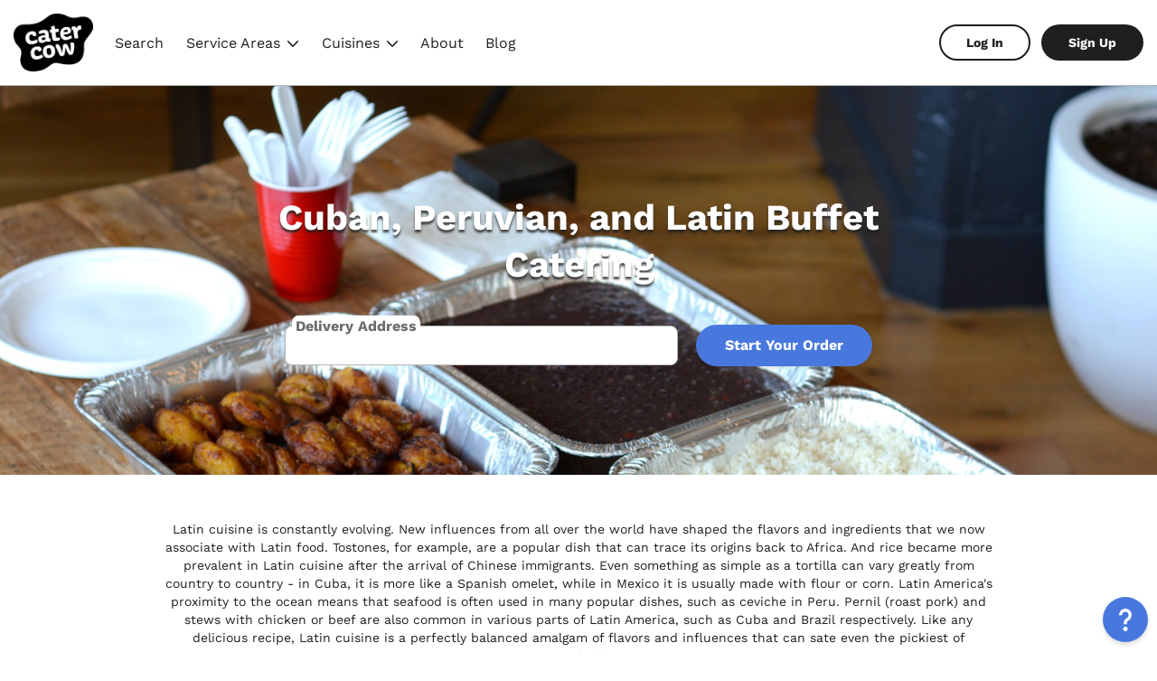

--- FILE ---
content_type: text/html;charset=utf-8
request_url: https://www.catercow.com/dishes/cuban-peruvian-and-latin-buffet
body_size: 337192
content:
<!DOCTYPE html><html  lang="en"><head><meta charset="utf-8"><meta name="viewport" content="width=device-width, initial-scale=1.0, maximum-scale=1.0, user-scalable=no"><title>Best Cuban, Peruvian, and Latin Buffet Catering | CaterCow</title><link rel="preconnect" href="https://maps.googleapis.com"><link rel="preconnect" href="https://catercow.imgix.net"><link rel="preconnect" href="https://a-us.storyblok.com"><style>@keyframes load{0%{left:-150px}to{left:100%}}*{box-sizing:border-box}body,html{background-color:var(--background-color,#fff)}html{color:var(--text-color,#1f1f1f);font-family:Work Sans,sans-serif;font-size:59.375%;line-height:1.45}@media(min-width:480px){html{font-size:62.5%}}@media(min-width:1360px){html{font-size:65.625%}}h1{font-size:4rem}h2{font-size:3rem}h3{font-size:2.2rem}h4{font-size:1.8rem}h5{font-size:1.6rem}a,blockquote,button,code,dt,h6,input,label,li,ol,p,pre,select,td,textarea,th,ul{font-size:1.4rem}small{font-size:1.28rem}.nl2br{white-space:pre-wrap}h1,h2,h3{line-height:1.3}button{color:var(--text-color,#1f1f1f)}a{color:var(--brand-color,#4878dd);outline:none;text-decoration:none}a:focus{box-shadow:none;text-decoration:none}.modal-open{overflow:hidden}dd,dt{display:inline;font-size:1.4rem;margin:0}dt{font-weight:700;margin-right:.5rem}dt:after{content:":"}dd:after{content:"\a";white-space:pre}.svg{display:inline-block;height:1em}.svg,.svg *,.svg-fill{color:inherit}.svg-fill{display:inline-block;height:1em}.svg-fill *{color:inherit;fill:currentColor}.svg[data-name=affordable] ellipse{fill:none}.mt-0{margin-top:0}.ml-1{margin-left:.5em}.mr-1{margin-right:.5em}.i{display:inline-block;height:1em}.i,.i *,.i-fill{color:inherit}.i-fill{display:inline-block;height:1em}.i-fill *{color:inherit;fill:currentColor}.i-stroke{display:inline-block;height:1em}.i-stroke,.i-stroke *{color:inherit}.i-stroke *{stroke:currentColor}.l-container{margin:0 auto;max-width:114rem;padding:0 1.5rem}.g{display:grid;grid-template-columns:1fr;grid-gap:2rem}@media(min-width:768px){.g{grid-template-columns:repeat(auto-fit,minmax(30rem,1fr));grid-gap:5rem}}.g-2{display:grid;grid-template-columns:1fr;grid-gap:2rem}@media(min-width:768px){.g-2{grid-template-columns:repeat(2,1fr);grid-gap:5rem}}.g-3{display:grid;grid-template-columns:1fr;grid-gap:2rem}@media(min-width:768px){.g-3{grid-template-columns:repeat(3,1fr);grid-gap:5rem}}ol{padding-left:2em}ol ol{list-style:lower-alpha;padding-left:1em}.bordered-table,.table{border-collapse:collapse;display:table}.bordered-table td,.bordered-table th,.table td,.table th{padding:.5rem 1rem;text-align:left}.bordered-table,.bordered-table tbody,.bordered-table thead,.bordered-table tr,.table,.table tbody,.table thead,.table tr{overflow-x:scroll;width:100%}.bordered-table td,.bordered-table th{border:1px solid #e9e9e9}.t-center{text-align:center}button{outline:none}button:hover{cursor:pointer}textarea{background-color:var(--background-color,#fff);border:1px solid #b5b5b5;border-radius:.8rem;color:var(--text-color,#1f1f1f);font-family:Work Sans,sans-serif;height:12.8rem;height:auto;margin-top:2rem;outline:none;padding:1.2rem;resize:vertical;transition:none;transition:border .3s ease-in;width:100%}textarea:focus{border-color:var(--text-color,#1f1f1f)}.stripe-card,input[type=date],input[type=email],input[type=number],input[type=password],input[type=search],input[type=tel],input[type=text],input[type=url],select{background-color:var(--background-color,#fff);border:1px solid #b5b5b5;border-radius:.8rem;color:var(--text-color,#1f1f1f);font-family:Work Sans,sans-serif;height:auto;outline:none;padding:1.2rem;transition:border .3s ease-in}.stripe-card:focus,input[type=date]:focus,input[type=email]:focus,input[type=number]:focus,input[type=password]:focus,input[type=search]:focus,input[type=tel]:focus,input[type=text]:focus,input[type=url]:focus,select:focus{border-color:var(--text-color,#1f1f1f)}select[multiple]{min-height:30rem}input:-webkit-autofill,input:-webkit-autofill:active,input:-webkit-autofill:focus,input:-webkit-autofill:hover{-webkit-box-shadow:inset 0 0 0 30px #fff!important}select{-moz-appearance:none;appearance:none;-webkit-appearance:none;background:url("data:image/svg+xml;utf8,<svg xmlns='http://www.w3.org/2000/svg' width='100' height='100' fill='%236c6c6c'><polygon points='0,0 100,0 50,50'/></svg>") no-repeat;background-color:var(--background-color,#fff);background-position:right .6rem top 58%,0 0;background-repeat:no-repeat,repeat;background-size:1rem auto,100%;height:auto;padding-right:2rem}::-moz-placeholder{font-size:1.4rem}::placeholder{font-size:1.4rem}.row{display:grid;grid-template-columns:repeat(auto-fit,minmax(20rem,1fr));grid-gap:1rem;align-items:center}.button{background-color:var(--brand-color,#4878dd);border:2px solid transparent;border-radius:3.2rem;color:var(--brand-color-text,#fff);display:flex;font-weight:700;justify-content:center;opacity:1;padding:1.2rem 3rem;position:relative;transition-duration:.2s;transition-property:background-color,border-color,box-shadow,color,opacity,padding;transition-timing-function:ease-in}.button:focus,.button:hover{background-color:var(--brand-color-darker,#3268d9);text-decoration:none}.button--disabled,.button--saving,.button:disabled{opacity:.3;pointer-events:none}.button--saving:not(.button--secondary){padding-left:4.4rem}.button--primary{-webkit-font-smoothing:antialiased;-moz-osx-font-smoothing:grayscale;box-shadow:0 2px 4px #0000001a,inset 0 -7px 15px #fff0;font-size:1.6rem}.button--primary:focus,.button--primary:hover{box-shadow:0 2px 4px #00000038,inset 0 -7px 15px #ffffff0d}.button--primary:disabled{background-color:#6c6c6c}.button--primary:disabled .button__extra{background-color:#b5b5b5;border-color:#b5b5b5}.button--secondary{background-color:var(--background-color,#fff);border-color:var(--brand-color,#4878dd);color:var(--brand-color,#4878dd)}.button--secondary .button__content__saving-icon svg{stroke:var(--brand-color,#4878dd)}.button--secondary:focus,.button--secondary:hover{background-color:var(--background-color,#fff);border-color:var(--brand-color-darker,#3268d9);color:var(--brand-color-darker,#3268d9)}.button--alternative{background-color:#f7006c}.button--alternative:focus,.button--alternative:hover{background-color:#de0061}.button--success{background-color:#2ecc71}.button--success:focus,.button--success:hover{background-color:#29b765}.button--marketing{background-color:transparent;border-color:#1f1f1f;border-width:2px;color:#1f1f1f}.button--marketing .button__content__saving-icon svg{stroke:#1f1f1f}.button--marketing:focus,.button--marketing:hover{background-color:var(--background-color,#fff)}.button--error{background-color:#fd2c07}.button--error:focus,.button--error:hover{background-color:#e92502}.button--plain{background-color:var(--background-color,#fff);border-color:#b5b5b5;border-width:1px;color:var(--text-color-lighter,#6c6c6c)}.button--plain .button__content__saving-icon svg{stroke:#1f1f1f}.button--plain:focus,.button--plain:hover{background-color:var(--background-color,#fff);border-color:#5f5f5f;color:#5f5f5f}.button--link{align-items:normal;background-color:transparent;border:none;border-radius:unset;color:var(--brand-color,#4878dd);font-weight:400;outline:none;padding:0}.button--link:hover{background-color:transparent}.button--link:focus{background-color:transparent;box-shadow:none;text-decoration:none}.button--button-link{display:inline-flex}.button__content{align-items:center;display:flex;position:relative}.button__content--with-extra{flex-grow:1;justify-content:space-between}.button__content__saving-icon{display:inline-flex;left:-3.2rem;position:absolute;top:auto}.button__content__saving-icon svg{stroke:#fff;height:2rem;margin-right:1.2rem;width:2rem}.button__extra{font-size:1.4rem;font-weight:400}.button--compact{font-size:1.4rem;padding:.5rem 2rem}.formkit-label{display:block;font-size:1.4rem;margin-bottom:.2em}.formkit-help,.formkit-messages{font-size:1.28rem}.formkit-help{color:#6c6c6c}.formkit-messages{color:#fd2c07;list-style:none;margin:0;padding:0}.formkit-form .input-container{margin-top:2rem}.formkit-input[type=checkbox],.formkit-input[type=radio]{cursor:pointer;display:block;float:left;height:2.6rem;margin-right:1rem;width:2.6rem}.checkbox-container,.radio-container{align-items:center;cursor:pointer}.formkit-options{list-style:none;padding:0}.formkit-option{margin:1em 0 0}.formkit-option-help{color:#6c6c6c;font-size:1.28rem;margin-left:.6rem}.formkit-legend{font-size:1.4rem;padding:0 1em}.formkit-fieldset{border:1px solid #b5b5b5;border-radius:.8rem}textarea.formkit-input{min-height:10rem}.formkit-input[type=file]{background-color:var(--background-color,#fff);border:1px solid #b5b5b5;border-radius:.8rem;color:var(--text-color,#1f1f1f);font-family:Work Sans,sans-serif;height:auto;outline:none;padding:1.2rem;transition:border .3s ease-in}.formkit-input[type=file]:focus{border-color:var(--text-color,#1f1f1f)}.formkit-no-files{display:none}.formkit-input[type=checkbox]{--form-control-color:#4878dd;-webkit-appearance:none;-moz-appearance:none;appearance:none;background-color:var(--form-background);border:1px solid #b5b5b5;border-radius:.8rem;color:currentColor;cursor:pointer;display:grid;font:inherit;margin:0 1rem 0 0;place-content:center;transform:translateY(-.075em)}.formkit-input[type=checkbox]:before{background-color:CanvasText;box-shadow:inset 1em 1em var(--form-control-color);clip-path:polygon(22% 44%,10% 65%,50% 100%,90% 16%,70% 0,43% 62%);content:"";display:none;height:1.6rem;transition:transform .12s ease-in-out;width:1.6rem}.formkit-input[type=checkbox]:checked:before{display:block}.formkit-input[type=checkbox]:disabled{--form-control-color:$dark-grey;color:#6c6c6c;cursor:not-allowed}.content-section{padding-bottom:3rem;padding-top:3rem}.content-container{margin:0 auto;max-width:114rem;padding-left:1.5rem;padding-right:1.5rem}.content-container--small{max-width:78rem}</style><style>@keyframes load-8b4b0aca{0%{left:-150px}to{left:100%}}.user-container[data-v-8b4b0aca]{flex-grow:1}.nav-outer[data-v-8b4b0aca]{border-bottom:1px solid #b5b5b5}.nav-outer--full[data-v-8b4b0aca]{border-bottom:none}.nav[data-v-8b4b0aca]{align-items:center;background:#fff;display:flex;justify-content:space-between;margin-left:auto;margin-right:auto;max-width:144rem;padding:.8rem 1.5rem .75rem}@media(min-width:768px){.nav[data-v-8b4b0aca]{padding:1.5rem}}.nav--full[data-v-8b4b0aca]{justify-content:normal;margin:0;max-width:none}@media(min-width:768px){.nav--full[data-v-8b4b0aca]{padding:1rem 1.5rem}}.nav--full .nav__user[data-v-8b4b0aca]{margin-left:auto}.nav__hamburger[data-v-8b4b0aca],.nav__user[data-v-8b4b0aca]{display:flex;flex-basis:40%}@media(min-width:768px){.nav__hamburger[data-v-8b4b0aca],.nav__user[data-v-8b4b0aca]{display:block;flex-basis:auto}}.nav__hamburger[data-v-8b4b0aca]{align-items:center;position:relative;z-index:9999999}@media(min-width:768px){.nav__hamburger[data-v-8b4b0aca]{display:none}}.nav__hamburger__actions[data-v-8b4b0aca]{margin-left:1rem}.nav__user[data-v-8b4b0aca]{justify-content:flex-end}.nav__user__items[data-v-8b4b0aca]{align-items:center;display:flex}.nav__user__items__action-center[data-v-8b4b0aca]{display:none}@media(min-width:768px){.nav__user__items__action-center[data-v-8b4b0aca]{display:block;margin-right:2rem}}.nav__logo[data-v-8b4b0aca]{display:flex;flex-basis:20%;justify-content:center;margin:0 1rem}@media(min-width:768px){.nav__logo[data-v-8b4b0aca]{display:block;flex-basis:auto;margin:0}}.nav__login-links[data-v-8b4b0aca]{display:flex;margin-left:1.2rem}@media(min-width:768px){.nav__login-links__login[data-v-8b4b0aca]{margin-right:1.2rem}}.nav__login-links__sign-up[data-v-8b4b0aca]{display:none!important}@media(min-width:768px){.nav__login-links__sign-up[data-v-8b4b0aca]{display:block!important}}.caterer-banner[data-v-8b4b0aca]{background-color:#fef5e6;border-color:#f69c09;padding:1.5rem;text-align:center}.caterer-banner p[data-v-8b4b0aca]{margin:0}</style><style>@keyframes load-117cf0bc{0%{left:-150px}to{left:100%}}.container[data-v-117cf0bc]{position:relative}.notification[data-v-117cf0bc]{height:2rem;fill:#4878dd;margin-top:-1rem;position:absolute;right:-2rem;top:50%;width:2rem}@media(min-width:768px){.notification[data-v-117cf0bc]{display:none}}.hamburger[data-v-117cf0bc]{background-color:transparent;border:0;cursor:pointer;display:inline-block;outline:none;padding:.5rem;transition-duration:.2s;transition-property:opacity,filter;transition-timing-function:ease-in}.hamburger.is-open[data-v-117cf0bc]{width:100%}.hamburger-box[data-v-117cf0bc]{display:inline-block;height:20px;position:relative;width:26px}.hamburger-inner[data-v-117cf0bc]{display:block;top:50%}.hamburger-inner[data-v-117cf0bc],.hamburger-inner[data-v-117cf0bc]:after,.hamburger-inner[data-v-117cf0bc]:before{background-color:#1f1f1f;border-radius:4px;height:2px;position:absolute;transition-delay:.05s;transition-duration:.2s;transition-property:transform;transition-timing-function:ease;width:26px}.hamburger-inner[data-v-117cf0bc]:after,.hamburger-inner[data-v-117cf0bc]:before{content:"";display:block}.hamburger-inner[data-v-117cf0bc]:before{top:-10px}.hamburger-inner[data-v-117cf0bc]:after{bottom:-10px}.hamburger--slider .hamburger-inner[data-v-117cf0bc]{top:2px}.hamburger--slider .hamburger-inner[data-v-117cf0bc]:before{top:9px;transition-duration:.15s;transition-property:transform,opacity;transition-timing-function:ease}.hamburger--slider .hamburger-inner[data-v-117cf0bc]:after{top:18px}.hamburger--slider.is-open .hamburger-inner[data-v-117cf0bc]{transform:translate3d(0,9px,0) rotate(45deg)}.hamburger--slider.is-open .hamburger-inner[data-v-117cf0bc]:before{opacity:0;transform:rotate(-45deg) translate3d(-5.71429px,-6px,0)}.hamburger--slider.is-open .hamburger-inner[data-v-117cf0bc]:after{transform:translate3d(0,-18px,0) rotate(-90deg)}</style><style>@keyframes load-06aeaf92{0%{left:-150px}to{left:100%}}@media(min-width:768px){.notification-center[data-v-06aeaf92]{position:relative}}.alert[data-v-06aeaf92]{align-items:center;background-color:var(--background-color,#fff);border:1px solid #b5b5b5;border-radius:1rem;cursor:pointer;display:flex;padding:.5rem 1rem}.alert__icon[data-v-06aeaf92]{color:var(--text-color-lighter,#6c6c6c);width:1.6rem}.alert__icon--active[data-v-06aeaf92]{color:#1f1f1f}.alert__count[data-v-06aeaf92]{background-color:#f7006c;border-radius:.5rem;color:#fff;font-weight:700;margin-left:1rem;padding:.3rem .8rem}.dropdown[data-v-06aeaf92]{height:100vh;height:100%;left:0;position:fixed;top:0;transform:translateY(-100%);transition:all .3s ease-in;width:100%;z-index:99999}.dropdown--show[data-v-06aeaf92]{transform:translateY(0)}@media(min-width:768px){.dropdown[data-v-06aeaf92]{height:auto;left:auto;padding-top:1rem;position:absolute;right:0;top:auto;transform:none;transition:none;visibility:hidden;width:34rem}}.dropdown__content[data-v-06aeaf92]{background-color:var(--background-color,#fff);height:100%;overflow-y:scroll}@media(min-width:768px){.dropdown__content[data-v-06aeaf92]{border:1px solid #b5b5b5;border-radius:1rem;box-shadow:0 .5rem 1rem #1f1f1f4d;max-height:80vh}}.dropdown__content__header[data-v-06aeaf92]{align-items:baseline;display:flex;justify-content:space-between;padding:1.5rem 1rem}.dropdown__content__header__title[data-v-06aeaf92]{font-weight:400;margin:0}.dropdown__content__header__count[data-v-06aeaf92]{color:var(--text-color-lighter,#6c6c6c);margin:0}.dropdown__content__header__close[data-v-06aeaf92]{align-self:center;background-color:transparent;border:none;outline:none}@media(min-width:768px){.dropdown__content__header__close[data-v-06aeaf92]{display:none}}.dropdown__content__header__close__icon[data-v-06aeaf92]{width:2.5rem}.dropdown__content__notifications[data-v-06aeaf92]{border-bottom:1px solid #e9e9e9}@media(min-width:768px){.dropdown__content__notifications[data-v-06aeaf92]{border-bottom:none}}.dropdown__content__notifications__empty[data-v-06aeaf92]{padding:1rem}.dropdown__content__notifications__empty__message[data-v-06aeaf92]{margin:0}.dropdown__content__notifications__brand[data-v-06aeaf92]{border-top:1px solid #b5b5b5;cursor:pointer;font-size:1.6rem;padding:1rem}.dropdown__content__notifications__header[data-v-06aeaf92]{align-items:center;background-color:#f7f7f7;border-bottom:1px solid #e9e9e9;border-top:1px solid #e9e9e9;display:flex;justify-content:space-between;padding:1rem}.dropdown__content__notifications__header__title[data-v-06aeaf92]{margin:0}.dropdown__content__notifications__header__link[data-v-06aeaf92]{font-size:1.28rem}.dropdown__content__notifications__order[data-v-06aeaf92]{border-bottom:1px solid #e9e9e9}.dropdown__content__notifications__order[data-v-06aeaf92]:last-of-type{border-bottom:none}@media(hover:hover){.notification-center:hover .dropdown[data-v-06aeaf92]{visibility:visible}}</style><style>@keyframes load-db54ea98{0%{left:-150px}to{left:100%}}.nav-logo[data-v-db54ea98]{display:flex;height:4.9rem;width:7rem}@media(min-width:768px){.nav-logo[data-v-db54ea98]{height:6.4rem;margin-right:2rem;width:8.8rem}}.nav-logo img[data-v-db54ea98]{width:100%}</style><style>@keyframes load-2ed93b6f{0%{left:-150px}to{left:100%}}.nav-link[data-v-2ed93b6f]{color:var(--text-color,#1f1f1f);padding:.5rem .4rem}.nav-link[data-v-2ed93b6f]:focus{text-decoration:none}.nav-link[data-v-2ed93b6f]:hover{cursor:pointer}.nav-links[data-v-2ed93b6f]{display:none}@media(min-width:768px){.nav-links[data-v-2ed93b6f]{align-items:center;display:flex;flex-basis:45%;flex-grow:1;flex-wrap:wrap;margin:0;padding-left:0}}.nav-links__list-item[data-v-2ed93b6f]{list-style:none;margin:0 .8rem}.nav-links__list-item[data-v-2ed93b6f]:first-of-type{margin-left:0}.nav-links__list-item[data-v-2ed93b6f]:last-of-type{margin-right:0}.nav-links__list-item__actions[data-v-2ed93b6f]{background-color:#f7006c;border-radius:.3rem;color:#fff;float:right;font-size:1.28rem;font-weight:700;padding:.2rem .7rem}.nav-links .nav-link[data-v-2ed93b6f]{font-size:1.6rem}.nav-links .nav-link--active[data-v-2ed93b6f]:not(.nav-link--hide-active){border-bottom:2px solid #1f1f1f}.nav-links .nav-link[data-v-2ed93b6f]:focus{text-decoration:none}.nav-links-mobile[data-v-2ed93b6f]{margin:0;padding:1rem 0}.nav-links-mobile .nav-links__list-item[data-v-2ed93b6f]{margin:0}.nav-links-mobile .nav-link[data-v-2ed93b6f]{color:var(--text-color,#1f1f1f);display:block;font-size:1.6rem;padding:1rem 2rem;position:relative}.nav-links-mobile .nav-link--important[data-v-2ed93b6f]{font-weight:700}.nav-links-mobile .nav-link--important svg[data-v-2ed93b6f]{height:1.2rem;width:1.2rem}.nav-links-mobile .nav-link--active[data-v-2ed93b6f]:before{background-color:#1f1f1f;content:"";display:block;height:80%;left:0;position:absolute;top:10%;width:.3rem}.anniversary-icon[data-v-2ed93b6f]{height:5rem;width:5rem}</style><style>@keyframes load-3be855e5{0%{left:-150px}to{left:100%}}.list-divider[data-v-3be855e5]{border-top:1px solid #e9e9e9;display:block}.details-link[data-v-3be855e5]{interpolate-size:allow-keywords;-webkit-tap-highlight-color:transparent}.details-link[data-v-3be855e5]::details-content{block-size:0;overflow:hidden;transition-behavior:allow-discrete;transition-duration:.3s;transition-property:block-size,content-visibility;transition-timing-function:ease-in-out}.details-link[open][data-v-3be855e5]::details-content{block-size:auto}.details-link__summary[data-v-3be855e5]::marker{color:#1f1f1f}.details-link__list[data-v-3be855e5]{border-top:1px solid #e9e9e9;margin:1rem 0 0;padding:.5rem 0 0}.details-link__list__item[data-v-3be855e5]{list-style:none}.details-link__list__item a[data-v-3be855e5]{color:#1f1f1f;display:block;font-size:1.6rem;padding:.5rem 0}.dropdown-link[data-v-3be855e5]{border:1px solid transparent;position:relative;transition:all .3s ease-in;transition-delay:.3s}.dropdown-link__icon[data-v-3be855e5]{margin-left:.8rem;vertical-align:middle;width:1.2rem}.dropdown-list[data-v-3be855e5]{background-color:#fff;border-radius:1rem;border-top-left-radius:0;border-top-right-radius:0;box-shadow:0 .8rem .6rem #1f1f1f33;left:0;min-width:20rem;opacity:0;overflow:hidden;padding:0;position:absolute;top:3rem;transform:translateY(-.5rem);transition:all .15s ease-in;transition-delay:.2s;visibility:hidden;z-index:999}.dropdown-list li[data-v-3be855e5]{list-style:none}.dropdown-list a[data-v-3be855e5]{color:#1f1f1f;display:block;padding:.5rem 1rem;transition:background-color .2s ease-in;-webkit-user-select:none;-moz-user-select:none;user-select:none}.dropdown-list a[data-v-3be855e5]:focus,.dropdown-list a[data-v-3be855e5]:hover{background-color:#f7f7f7}.dropdown-link:not(.dropdown-link--disabled):focus .dropdown-list[data-v-3be855e5],.dropdown-link:not(.dropdown-link--disabled):focus-within .dropdown-list[data-v-3be855e5],.dropdown-link:not(.dropdown-link--disabled):hover .dropdown-list[data-v-3be855e5]{opacity:1;transform:translateY(0);transition-delay:0s;visibility:visible}.active-link[data-v-3be855e5]{text-decoration:underline}</style><style>@keyframes load-5f583de8{0%{left:-150px}to{left:100%}}.nav-link-button[data-v-5f583de8]{background-color:var(--background-color,#fff);border:2px solid transparent;border-radius:2.8rem;color:var(--text-color,#1f1f1f);display:inline-block;font-weight:700;padding:.8rem 2.8rem;white-space:nowrap}.nav-link-button--primary[data-v-5f583de8]{-webkit-font-smoothing:antialiased;-moz-osx-font-smoothing:grayscale;background-color:#1f1f1f;color:#fff}.nav-link-button--secondary[data-v-5f583de8]{border-color:#1f1f1f}.nav-link-button--disabled[data-v-5f583de8]{background-color:#6c6c6c;opacity:.3;pointer-events:none}</style><style>@keyframes load-c36b3f59{0%{left:-150px}to{left:100%}}.mobile-menu[data-v-c36b3f59]{background-color:var(--background-color,#fff);bottom:0;position:fixed;right:0;top:0;transform:translate(-100%);transition:all .2s ease-in;width:100%;z-index:999999}@media(min-width:768px){.mobile-menu[data-v-c36b3f59]{display:none}}.mobile-menu--open[data-v-c36b3f59]{transform:translate(0)}.mobile-menu__content[data-v-c36b3f59]{height:calc(100% - 7rem);margin-top:7rem;overflow-x:hidden;overflow-y:scroll;padding-bottom:3rem}.mobile-menu__menu[data-v-c36b3f59]{border-bottom:1px solid #e9e9e9;margin:0;padding:1rem 0}.mobile-menu__menu__link[data-v-c36b3f59]{color:var(--text-color,#1f1f1f);display:block;font-size:1.6rem;padding:1rem 2rem;position:relative}.mobile-menu__org-links[data-v-c36b3f59] .org-nav__org__name{padding:1rem 2rem}.mobile-menu__org-links[data-v-c36b3f59] .org-nav__org__link{padding:1rem 2rem;position:relative}.mobile-menu__org-links[data-v-c36b3f59] .org-nav__org__link.nuxt-link-active:before{background-color:#1f1f1f;content:"";display:block;height:100%;left:0;position:absolute;top:0;width:.3rem}.mobile-menu__customer-links[data-v-c36b3f59]{border-bottom:1px solid #e9e9e9}.mobile-menu__buttons[data-v-c36b3f59]{margin:0 2rem}.mobile-menu summary[data-v-c36b3f59]{background:#f7f7f7;color:var(--text-color,#1f1f1f);display:list-item;font-size:1.6rem;padding:1rem 2rem}.mobile-menu details ul[data-v-c36b3f59]{padding-left:2rem}.anniversary-icon[data-v-c36b3f59]{height:5rem;position:absolute;right:2rem;top:1rem;width:5rem}</style><style>@keyframes load-70ef6d3d{0%{left:-150px}to{left:100%}}.footer-container[data-v-70ef6d3d]{margin:0 auto;max-width:144rem;padding:0 1.5rem}.footer[data-v-70ef6d3d]{background-color:#f7f7f7;line-height:2;padding:4rem 0 8rem}@media(min-width:960px){.footer__content[data-v-70ef6d3d]{display:flex;justify-content:space-between}}.footer__brand[data-v-70ef6d3d]{margin-top:2rem}@media(min-width:960px){.footer__brand[data-v-70ef6d3d]{margin-top:1rem}}@media(min-width:480px){.footer__brand[data-v-70ef6d3d]{display:flex;justify-content:space-between}}.footer__brand__catercow[data-v-70ef6d3d]{text-align:right}.footer__brand__catercow__icon[data-v-70ef6d3d]{width:6.4rem}.footer__brand__catercow__copy[data-v-70ef6d3d]{line-height:0;margin:1rem 0 0}.section__header[data-v-70ef6d3d]{align-items:center;border-bottom:1px solid #b5b5b5;display:flex;justify-content:space-between}@media(min-width:960px){.section__header[data-v-70ef6d3d]{border:none}}.section__header__title[data-v-70ef6d3d]{color:var(--text-color-lighter,#6c6c6c);font-weight:700;margin:0;padding:.4rem 0}.section__header svg[data-v-70ef6d3d]{fill:#6c6c6c;width:1.2rem}@media(min-width:960px){.section__header svg[data-v-70ef6d3d]{display:none}}.section__links--hide[data-v-70ef6d3d]{display:none}@media(min-width:960px){.section__links--hide[data-v-70ef6d3d]{display:block}}.section ul[data-v-70ef6d3d]{list-style:none;margin:0;padding:0}.section li[data-v-70ef6d3d]{border-bottom:1px solid #b5b5b5}@media(min-width:960px){.section li[data-v-70ef6d3d]{border:none}}.section a[data-v-70ef6d3d]{color:var(--text-color-lighter,#6c6c6c);display:block;font-size:1.28rem;padding:1.2rem}@media(min-width:960px){.section a[data-v-70ef6d3d]{padding:0}}.section a[data-v-70ef6d3d]:hover{color:#4878dd}.section a[data-v-70ef6d3d]:active,.section a[data-v-70ef6d3d]:focus{text-decoration:none}</style><style>@keyframes load-176ad3fd{0%{left:-150px}to{left:100%}}.rating[data-v-176ad3fd]{align-items:center;display:flex}.rating__icon[data-v-176ad3fd]{height:2.4rem;margin-right:.8rem;width:2.4rem}.rating__details[data-v-176ad3fd]{line-height:1}.rating__details__icon[data-v-176ad3fd]{flex-shrink:0;height:1.1rem;line-height:1;margin-bottom:.4rem}.rating__details__rating[data-v-176ad3fd]{color:#6c6c6c;font-size:1.28rem;line-height:1;margin:0}</style><style>@keyframes load{0%{left:-150px}to{left:100%}}.support-widget{align-items:flex-end;bottom:1rem;display:flex;flex-direction:column;max-width:45rem;position:fixed;right:1rem;z-index:999999}body.obstructed .support-widget{bottom:6rem}@media(min-width:768px){body.obstructed .support-widget{bottom:1rem}}.support-widget__alert{margin:2rem 0 0}.support-widget__content{background-color:var(--background-color-lighter,#fff);background-color:var(--background-color,#fff);border:1px solid #e9e9e9;border-radius:1rem;box-shadow:0 3px 4px #1f1f1f26;margin-bottom:1rem;max-height:80vh;overflow-y:scroll;padding:1rem}.support-widget__content__title{font-weight:700;margin:0;text-align:center}.support-widget__content__description{margin:0;text-align:center}.support-widget__content__call{color:#6c6c6c;margin:0;text-align:center}.support-widget__button{align-items:center;background-color:var(--background-color-lighter,#fff);background-color:#4878dd;border:none;border-radius:50%;box-shadow:0 3px 4px #1f1f1f26;color:#fff;display:flex;height:5rem;justify-content:center;outline:none;width:5rem}.support-widget__button .support-widget__button__question{height:2.5rem}.support-widget__button .support-widget__button__close{fill:#fff;width:1.9rem}</style><style>@keyframes load{0%{left:-150px}to{left:100%}}.template-landing__hero{align-items:center;background-color:#e9e9e9;background-size:cover;display:flex;justify-content:center}.template-landing__hero__content{padding:6rem 1.5rem}@media(min-width:768px){.template-landing__hero__content{padding:12rem 1.5rem}}.template-landing__hero__title{color:#fff;margin:0;max-width:83rem;text-align:center;text-shadow:0 .25rem .25rem rgba(31,31,31,.8)}.template-landing__hero__search{margin-top:4rem}.template-landing__main-description{padding-bottom:0!important}.template-landing__main-description__description{margin:0 auto;max-width:92rem;text-align:center;white-space:pre-line}.template-landing__packages__tabs{align-items:center;display:flex;flex-wrap:wrap;justify-content:center;margin:2rem auto}.template-landing__packages__tabs__tab--active{border-color:#4878dd;color:#4878dd}.template-landing__packages__empty{margin:10rem 0;text-align:center}.template-landing__packages__empty .template-landing__packages__empty__icon{width:12rem}.template-landing__menus__slides,.template-landing__packages__pagination{margin-top:4rem}.template-landing__menus__description{margin:4rem auto;max-width:92rem;text-align:center;white-space:pre-line}.template-landing__ingredients-list{display:grid;grid-gap:2rem}@media(min-width:960px){.template-landing__ingredients-list{grid-template-columns:repeat(4,1fr)}}.template-landing__ingredients-item{border:1px solid #b5b5b5;padding:2rem}.template-landing__ingredients-item__title{margin:0 0 .5rem}.template-landing__ingredients-item ul{margin:0;padding-left:1.6rem}.template-landing__faq-list{display:grid;grid-gap:4rem;margin-top:4rem}@media(min-width:768px){.template-landing__faq-list{grid-template-columns:repeat(2,1fr)}}.template-landing__faq-list__item{background-color:var(--background-color,#fff);padding:2rem}.template-landing__faq-list__item__answer,.template-landing__faq-list__item__question{margin:0;padding-left:2rem;position:relative}.template-landing__faq-list__item__answer:before,.template-landing__faq-list__item__question:before{content:"Q.";display:block;font-weight:700;left:0;position:absolute}.template-landing__faq-list__item__answer{margin-top:1rem;white-space:pre-line}.template-landing__faq-list__item__answer:before{content:"A."}.template-landing__features-list{display:grid;grid-gap:2rem;margin:6rem 0}@media(min-width:960px){.template-landing__features-list{grid-template-columns:repeat(4,1fr)}}.template-landing__feature-item{text-align:center}.template-landing__feature-item .template-landing__feature-item__icon{display:grid;height:14rem;place-items:center;width:100%}.template-landing__feature-item .template-landing__feature-item__icon svg{max-height:80%;max-width:80%}.template-landing__feature-item__title{margin:0}.template-landing__feature-item__description{margin:1rem 0 0}</style><style>@keyframes load-9ca98ff5{0%{left:-150px}to{left:100%}}.address-search[data-v-9ca98ff5]{align-items:center;display:flex;flex-direction:column}.address-search__title[data-v-9ca98ff5]{margin:0 0 4rem;text-align:center}.address-search__input[data-v-9ca98ff5]{align-items:center;display:flex;flex-direction:column;justify-content:center;max-width:65rem;width:100%}@media(min-width:480px){.address-search__input[data-v-9ca98ff5]{flex-direction:row}}.address-search__input[data-v-9ca98ff5] input,.address-search__input[data-v-9ca98ff5] label{font-size:1.6rem}.address-search__input .delivery-address-autocomplete[data-v-9ca98ff5],.address-search__input[data-v-9ca98ff5] .address-input,.address-search__input[data-v-9ca98ff5] input{width:100%}.address-search__input .button[data-v-9ca98ff5]{margin-top:2rem;white-space:nowrap}@media(min-width:480px){.address-search__input .button[data-v-9ca98ff5]{margin:0 0 0 2rem}}</style><style>@keyframes load{0%{left:-150px}to{left:100%}}.address-input{flex:1}.address-input,.address-input__search{position:relative}.address-input__search__addon{align-items:center;display:flex;height:calc(100% - 2px);justify-content:center;padding:0 1rem;position:absolute;right:1px;top:1px;z-index:999}.address-input__search__close{background:#fff;border:none;border-bottom-right-radius:1rem;border-top-right-radius:1rem}.address-input__search__close__icon{fill:#6c6c6c;height:1.2rem;width:1.2rem}.address-input__results{background-color:var(--background-color,#fff);border:1px solid;border-bottom-left-radius:.8rem;border-bottom-right-radius:.8rem;border-top:none;box-shadow:0 .8rem .8rem #1f1f1f1a;color:var(--text-color,#1f1f1f);display:none;font-size:1.4rem;list-style:none;margin:0;max-height:48rem;overflow-y:scroll;padding:0;position:absolute;top:calc(100% - .6rem);width:100%;z-index:9999}.address-input__results::-webkit-scrollbar{background:transparent;width:0}.address-input:focus-within .address-input__results{display:block}.address-input__result{align-items:center;background-color:transparent;border:none;display:flex;padding:1rem;text-align:left;width:100%}.address-input__result:hover{cursor:pointer}.address-input__result--active:not(.autocomplete__result--empty){background-color:var(--background-color-lighter,#eaf0ff)}.address-input__result--empty{pointer-events:none}.address-input__result__icon{fill:var(--brand-color,#4878dd);flex-shrink:0;height:1.8rem;margin-right:.5rem;width:1.8rem}.address-input__result__icon--primary,.address-input__result__icon--secondary{fill:var(--brand-color-darker,#fd867b)}.address-input__result__text-container{width:calc(100% - 1.8rem)}.address-input__result__text{overflow:hidden;text-overflow:ellipsis;white-space:nowrap}.address-input__result__text--sub{color:var(--text-color-lighter,#6c6c6c)}</style><style>@keyframes load{0%{left:-150px}to{left:100%}}.input-container{position:relative;width:100%}.input{margin-top:0;width:100%}.input--disabled{background-color:#f7f7f7!important;border-color:#f7f7f7!important}.input--error{border-color:#fd2c07!important}.input::-webkit-search-cancel-button,.input::-webkit-search-decoration,.input::-webkit-search-results-button,.input::-webkit-search-results-decoration{display:none}</style><style>@keyframes load{0%{left:-150px}to{left:100%}}.input-label{background-color:var(--background-color,#fff);background-image:linear-gradient(to top,var(--background-color,#fff) 0,var(--background-color,#fff) calc(50% + 1px),transparent 50%);border-radius:.8rem;color:var(--text-color-lighter,#6c6c6c);font-size:1.28rem;font-weight:700;left:.8rem;padding:0 .4rem;pointer-events:all;position:absolute;text-align:left;top:0;transform:translateY(-50%);transition:all .1s ease-in;width:auto;z-index:9}.input-label--disabled{background-image:linear-gradient(to top,var(--background-color-lighter,#f7f7f7) 0,var(--background-color-lighter,#f7f7f7) calc(50% + 1px),transparent 50%)}.input-label--empty{left:1px;padding:0 1.2rem;pointer-events:none;top:50%;width:calc(100% - 2rem)}textarea+.input-label--empty{top:1.5em}input:-moz-placeholder+.input-label,input:-moz-placeholder+.input-label supports:-moz-placeholder{left:1px;padding:0 1.2rem;pointer-events:none;top:50%;width:calc(100% - 2rem)}input:placeholder-shown+.input-label,input:placeholder-shown+.input-label supports:placeholder-shown{left:1px;padding:0 1.2rem;pointer-events:none;top:50%;width:calc(100% - 2rem)}textarea+input:-moz-placeholder+.input-label,textarea+input:-moz-placeholder+.input-label supports:-moz-placeholder{top:1.5em}textarea+input:placeholder-shown+.input-label,textarea+input:placeholder-shown+.input-label supports:placeholder-shown{top:1.5em}input:focus+.input-label,select:focus+.input-label,textarea:focus+.input-label{background-color:var(--background-color,#fff);color:var(--text-color-lighter,#6c6c6c);font-size:1.28rem;font-weight:700;left:.8rem;padding:0 .4rem;pointer-events:all;top:0;width:auto}.input-label--focused{background-color:var(--background-color,#fff);color:var(--text-color-lighter,#6c6c6c);font-size:1.28rem;font-weight:700;left:.8rem;padding:0 .4rem;pointer-events:all;top:0;width:auto}.input-label--dark-background.input-label--focused{background-color:#f7f7f7}input:focus+.input-label--dark-background,select:focus+.input-label--dark-background,textarea:focus+.input-label--dark-background{background-color:#f7f7f7}</style><style>@keyframes load-3cca28a2{0%{left:-150px}to{left:100%}}.error[data-v-3cca28a2]{bottom:-.25rem;color:#fd2c07;position:absolute;transform:translateY(calc(100% + 1rem))}.fade-enter-active[data-v-3cca28a2],.fade-leave-active[data-v-3cca28a2]{transition:all .3s ease-in}.fade-enter-from[data-v-3cca28a2],.fade-leave-to[data-v-3cca28a2]{opacity:0}</style><style>@keyframes load-c3fbb8cf{0%{left:-150px}to{left:100%}}.feature[data-v-c3fbb8cf]{background-color:var(--background-color,#fff);padding:5rem 0}.feature--secondary[data-v-c3fbb8cf]{background-color:#eaf0ff}.feature__content[data-v-c3fbb8cf]{margin:0 auto;max-width:114rem;padding:0 1.5rem}.feature__content__title[data-v-c3fbb8cf]{margin-top:0;text-align:center}.feature--large .feature__content[data-v-c3fbb8cf]{margin-left:auto;margin-right:auto;max-width:144rem}</style><style>@keyframes load{0%{left:-150px}to{left:100%}}.place-tabs{align-items:center;display:flex;flex-wrap:wrap;justify-content:center;margin:4rem 0 3rem}.place-tabs__tab{border-bottom:3px solid transparent;color:var(--text-color,#1f1f1f);font-size:1.6rem;font-weight:700;margin:0 2rem 1rem 0;white-space:nowrap}.place-tabs__tab--active{border-color:#4878dd;color:#4878dd}</style><style>@keyframes load-d029448f{0%{left:-150px}to{left:100%}}.package-list__title[data-v-d029448f]{align-items:baseline;display:flex;margin:0 0 2rem;text-transform:capitalize}.package-list__title--center[data-v-d029448f]{justify-content:center}.package-list__title a[data-v-d029448f]{color:#4878dd;font-weight:400;margin-left:auto}.package-list__empty[data-v-d029448f]{align-items:center;display:flex;justify-content:center}.package-list__packages[data-v-d029448f]{display:grid;grid-gap:2.8rem}@media(min-width:480px){.package-list__packages[data-v-d029448f]{grid-template-columns:repeat(2,1fr)}}@media(min-width:768px){.package-list__packages[data-v-d029448f]{grid-template-columns:repeat(3,1fr)}}@media(min-width:1200px){.package-list__packages[data-v-d029448f]:not(.package-list__packages--compact){grid-template-columns:repeat(4,1fr)}}.package-list__packages--sparse[data-v-d029448f]{display:flex;flex-wrap:wrap;justify-content:center}.package-list__packages--sparse .search-package-list-item[data-v-d029448f]{max-width:35rem;width:100%}.package-list__error[data-v-d029448f]{display:flex;justify-content:center;margin-bottom:2rem}</style><style>@keyframes load-70963952{0%{left:-150px}to{left:100%}}.search-package-list-item[data-v-70963952]{min-width:0}.search-package-list-item--disabled[data-v-70963952]{opacity:.5;pointer-events:none}.search-package-list-item__title[data-v-70963952]{line-height:1;margin:.5rem 0 0;overflow:hidden;text-overflow:ellipsis;white-space:nowrap}.search-package-list-item__title a[data-v-70963952]{color:var(--text-color,#1f1f1f);font-size:1.4rem}@media(min-width:768px){.search-package-list-item__title a[data-v-70963952]{font-size:1.28rem}}.search-package-list-item__title a[data-v-70963952]:focus,.search-package-list-item__title a[data-v-70963952]:hover{text-decoration:underline}.search-package-list-item__caterer[data-v-70963952]{font-size:1.4rem;margin:0}.search-package-list-item__caterer__name[data-v-70963952]{overflow:hidden;text-overflow:ellipsis;white-space:nowrap}.search-package-list-item__caterer a[data-v-70963952]{color:var(--text-color-lighter,#6c6c6c);font-size:1.4rem}@media(min-width:768px){.search-package-list-item__caterer a[data-v-70963952]{font-size:1.28rem}}.search-package-list-item__caterer a[data-v-70963952]:focus,.search-package-list-item__caterer a[data-v-70963952]:hover{text-decoration:underline}@media(min-width:768px){.search-package-list-item__caterer[data-v-70963952]{font-size:1.28rem}}.search-package-list-item__details[data-v-70963952]{align-items:center;display:flex;justify-content:space-between}.search-package-list-item__details__price[data-v-70963952]{color:var(--text-color,#1f1f1f);margin:0}.search-package-list-item__tags[data-v-70963952]{color:#ec9608}.search-package-list-item__tags__tag[data-v-70963952]{margin-right:.8rem}.search-package-list-item__tags__tag[data-v-70963952]:last-of-type{margin-right:0}</style><style>@keyframes load-88b2081e{0%{left:-150px}to{left:100%}}.search-image-switcher[data-v-88b2081e]{animation-duration:1s;animation-fill-mode:forwards;animation-iteration-count:infinite;animation-name:placeHolderAnimation-88b2081e;animation-timing-function:linear;background:#e9e9e9;background:linear-gradient(90deg,#f7f7f7 8%,#ececec 18%,#f7f7f7 33%);background-size:800px 100%;border-radius:1rem;box-shadow:0 .3rem .3rem #1f1f1f1a;overflow:hidden;padding-bottom:66.6%;position:relative}.search-image-switcher:hover .search-image-switcher__arrow[data-v-88b2081e]{opacity:1}.search-image-switcher img[data-v-88b2081e]{height:100%;-o-object-fit:cover;object-fit:cover;position:absolute;-webkit-user-select:none;-moz-user-select:none;user-select:none;width:100%;z-index:9}.search-image-switcher__fav[data-v-88b2081e]{height:2rem;left:.6rem;pointer-events:none;position:absolute;top:.6rem;width:2rem;z-index:10}.search-image-switcher__fav svg[data-v-88b2081e]{fill:#f7006c}.search-image-switcher__fav svg[data-v-88b2081e] .heart_svg__outline{fill:#fff}.search-image-switcher__arrow[data-v-88b2081e]{align-items:center;background-color:#fffc;border-radius:100%;display:flex;fill:#fff;margin-top:-.5rem;padding:.5rem;position:absolute;top:50%;transition:all .2s ease-in;-webkit-user-select:none;-moz-user-select:none;user-select:none;z-index:9}@media(min-width:960px){.search-image-switcher__arrow[data-v-88b2081e]{opacity:0}}.search-image-switcher__arrow svg[data-v-88b2081e]{height:1.5rem;fill:#1f1f1f;width:1.5rem}@media(min-width:768px){.search-image-switcher__arrow svg[data-v-88b2081e]{height:1rem;width:1rem}}.search-image-switcher__arrow[data-v-88b2081e]:hover{background-color:#fff;cursor:pointer}.search-image-switcher__arrow--left[data-v-88b2081e]{left:.5rem}.search-image-switcher__arrow--right[data-v-88b2081e]{right:.5rem}.search-image-switcher__placeholder[data-v-88b2081e]{fill:#f7f7f7;left:50%;margin-left:-5rem;position:absolute;top:50%;transform:translateY(-50%);width:10rem}@keyframes placeHolderAnimation-88b2081e{0%{background-position:100% 0}to{background-position:-100% 0}}.img-fade-enter-from[data-v-88b2081e]{opacity:.8}.img-fade-enter-active[data-v-88b2081e],.img-fade-leave-active[data-v-88b2081e]{transition:all .2s ease-in}.img-fade-leave-from[data-v-88b2081e]{opacity:.8}</style><style>@keyframes load-cea95f39{0%{left:-150px}to{left:100%}}.rating-star[data-v-cea95f39]{align-items:center;display:flex}.rating-star__icon[data-v-cea95f39]{fill:#f8b03a;flex-shrink:0;height:1.4rem;margin-right:.5rem;margin-top:-1px}.rating-star__icon--secondary[data-v-cea95f39]{fill:#b5b5b5}.rating-star__label[data-v-cea95f39]{line-height:1;margin:0}.rating-star__label__count[data-v-cea95f39]{color:#6c6c6c}</style><style>@keyframes load-4bd01866{0%{left:-150px}to{left:100%}}.pagination[data-v-4bd01866]{align-items:center;display:flex;justify-content:space-between}.pagination__container[data-v-4bd01866]{align-items:flex-end;display:flex;flex-grow:1;flex-wrap:wrap;justify-content:center}.pagination__button[data-v-4bd01866]{background-color:var(--background-color-lighter,#fff);background-color:var(--background-color,#fff);border:1px solid #4878dd;border-radius:1rem;box-shadow:0 3px 4px #1f1f1f26;color:#4878dd;margin:.3rem;min-width:4rem;padding:.5rem;text-align:center}@media(min-width:768px){.pagination__button[data-v-4bd01866]{margin:.5rem;min-width:6rem;padding:1rem 1.5rem}}.pagination__button[data-v-4bd01866]:hover{background-color:#b4c7f1;box-shadow:none}.pagination__button--active[data-v-4bd01866]{background-color:#4878dd;color:#fff}.pagination__more[data-v-4bd01866]{letter-spacing:1px;margin:0;position:relative;top:-.5rem}.pagination__link-button[data-v-4bd01866]{align-items:center;background-color:transparent;border:none;color:#4878dd;display:flex;font-weight:700;padding:.5rem}@media(min-width:768px){.pagination__link-button[data-v-4bd01866]{padding:1rem 1.5rem}}.pagination__link-button[data-v-4bd01866]:disabled{cursor:default;opacity:.6}.pagination__link-button svg[data-v-4bd01866]{fill:#4878dd;height:1.4rem;margin:0 .8rem}</style><style>@keyframes load{0%{left:-150px}to{left:100%}}.alternate-side-features{display:grid;grid-gap:6rem}.alternate-side-feature{display:grid;grid-gap:4rem}@media(min-width:768px){.alternate-side-feature{grid-template-columns:repeat(2,1fr)}.alternate-side-feature:nth-child(odd){direction:rtl}.alternate-side-feature:nth-child(odd)>:last-child{direction:ltr}}.alternate-side-feature__image,.alternate-side-feature__image img{height:100%;width:100%}.alternate-side-feature__image img{-o-object-fit:cover;object-fit:cover}.alternate-side-feature__title{margin:0 0 2rem}.alternate-side-feature__description{margin:0;white-space:pre-line}</style><style>@keyframes load-d0ebded4{0%{left:-150px}to{left:100%}}.text-limiter[data-v-d0ebded4]{display:-webkit-box;-webkit-box-orient:vertical;overflow:hidden}.text-limiter__more[data-v-d0ebded4]{color:var(--brand-color,#4878dd);cursor:pointer;display:inline}</style><style>@keyframes load{0%{left:-150px}to{left:100%}}.list-limiter{display:flex;flex-direction:column-reverse;position:relative}.list-limiter__item--limited{display:none}.list-limiter__toggle{color:var(--brand-color,#4878dd);cursor:pointer;font-size:1.4rem;width:100%}.list-limiter__toggle__default{align-items:center;display:inline-flex}.list-limiter__check:checked+.list-limiter__toggle{display:none}.list-limiter__check:checked+.list-limiter__toggle+.list-limiter__list .list-limiter__item{display:list-item}.list-limiter .list-limiter__plus{color:inherit;display:inline-block;height:1em;margin-right:.4rem}.list-limiter .list-limiter__plus *{color:inherit;fill:currentColor}</style><link rel="stylesheet" href="/_nuxt/entry.D-5tnfIH.css" crossorigin><link rel="stylesheet" href="/_nuxt/Nav.CNCLQTvx.css" crossorigin><link rel="stylesheet" href="/_nuxt/Logo.Cef37dGn.css" crossorigin><link rel="stylesheet" href="/_nuxt/SupportWidget.CYOi-EC3.css" crossorigin><link rel="stylesheet" href="/_nuxt/GoogleRating.CpAUPCqf.css" crossorigin><link rel="stylesheet" href="/_nuxt/AlertBox.v-8qanuy.css" crossorigin><link rel="stylesheet" href="/_nuxt/_slug_.DOt8aaja.css" crossorigin><link rel="stylesheet" href="/_nuxt/AddressSearch.CZ_8p12K.css" crossorigin><link rel="stylesheet" href="/_nuxt/AddressInput.6XfCAhQv.css" crossorigin><link rel="stylesheet" href="/_nuxt/Input.C6kM0Mq8.css" crossorigin><link rel="stylesheet" href="/_nuxt/PlaceTabs.ByWdFL8T.css" crossorigin><link rel="stylesheet" href="/_nuxt/Pagination.IC_Z3EcT.css" crossorigin><link rel="stylesheet" href="/_nuxt/AlternateSideFeatures.BaWHu7qt.css" crossorigin><link rel="stylesheet" href="/_nuxt/TextLimiter.BraHDIG9.css" crossorigin><link rel="stylesheet" href="/_nuxt/PackageRatingStar.M8B9aHN0.css" crossorigin><link rel="stylesheet" href="/_nuxt/Tooltip.CqBW0OlD.css" crossorigin><link rel="modulepreload" as="script" crossorigin href="/_nuxt/CUJiIqnz.js"><link rel="modulepreload" as="script" crossorigin href="/_nuxt/B1oM2gKm.js"><link rel="modulepreload" as="script" crossorigin href="/_nuxt/Dbobsszh.js"><link rel="modulepreload" as="script" crossorigin href="/_nuxt/C0TkQKSf.js"><link rel="modulepreload" as="script" crossorigin href="/_nuxt/D8-MWSEE.js"><link rel="modulepreload" as="script" crossorigin href="/_nuxt/B_F_fSfD.js"><link rel="modulepreload" as="script" crossorigin href="/_nuxt/dR0u5A51.js"><link rel="modulepreload" as="script" crossorigin href="/_nuxt/DyeM-6Mx.js"><link rel="modulepreload" as="script" crossorigin href="/_nuxt/DjtrFk6Z.js"><link rel="modulepreload" as="script" crossorigin href="/_nuxt/msPbwsW1.js"><link rel="modulepreload" as="script" crossorigin href="/_nuxt/mJn0v4as.js"><link rel="modulepreload" as="script" crossorigin href="/_nuxt/BbBHNxhT.js"><link rel="modulepreload" as="script" crossorigin href="/_nuxt/78ZT3JHz.js"><link rel="modulepreload" as="script" crossorigin href="/_nuxt/K0k-qlww.js"><link rel="modulepreload" as="script" crossorigin href="/_nuxt/CyR3_vhn.js"><link rel="modulepreload" as="script" crossorigin href="/_nuxt/B3eQaWtu.js"><link rel="modulepreload" as="script" crossorigin href="/_nuxt/BkX4mD7u.js"><link rel="modulepreload" as="script" crossorigin href="/_nuxt/CEyUnzHW.js"><link rel="modulepreload" as="script" crossorigin href="/_nuxt/jYX5y3rz.js"><link rel="modulepreload" as="script" crossorigin href="/_nuxt/B2bbS5EL.js"><link rel="modulepreload" as="script" crossorigin href="/_nuxt/CGbsc0nX.js"><link rel="modulepreload" as="script" crossorigin href="/_nuxt/Ijbqq21f.js"><link rel="modulepreload" as="script" crossorigin href="/_nuxt/aefIdhTE.js"><link rel="modulepreload" as="script" crossorigin href="/_nuxt/D98saki8.js"><link rel="modulepreload" as="script" crossorigin href="/_nuxt/2OLKv30I.js"><link rel="modulepreload" as="script" crossorigin href="/_nuxt/D_RDmsM2.js"><link rel="modulepreload" as="script" crossorigin href="/_nuxt/BrSNvmeL.js"><link rel="modulepreload" as="script" crossorigin href="/_nuxt/DIsSr0pd.js"><link rel="modulepreload" as="script" crossorigin href="/_nuxt/I8wsoH1m.js"><link rel="modulepreload" as="script" crossorigin href="/_nuxt/CfrMQWZD.js"><link rel="modulepreload" as="script" crossorigin href="/_nuxt/CcIIfp7s.js"><link rel="modulepreload" as="script" crossorigin href="/_nuxt/DzvXIe9X.js"><link rel="modulepreload" as="script" crossorigin href="/_nuxt/Dg71tEKc.js"><link rel="modulepreload" as="script" crossorigin href="/_nuxt/Bxga6IDt.js"><link rel="modulepreload" as="script" crossorigin href="/_nuxt/Cf3YIcBl.js"><link rel="modulepreload" as="script" crossorigin href="/_nuxt/C6SmNhVl.js"><link rel="modulepreload" as="script" crossorigin href="/_nuxt/C-gN9SV7.js"><link rel="modulepreload" as="script" crossorigin href="/_nuxt/DsVkQnlc.js"><link rel="modulepreload" as="script" crossorigin href="/_nuxt/CGsvcYrE.js"><link rel="modulepreload" as="script" crossorigin href="/_nuxt/DXTTfs9a.js"><link rel="modulepreload" as="script" crossorigin href="/_nuxt/D6TwKnKJ.js"><link rel="modulepreload" as="script" crossorigin href="/_nuxt/CtU6QpIl.js"><link rel="modulepreload" as="script" crossorigin href="/_nuxt/CKs8TdOY.js"><link rel="modulepreload" as="script" crossorigin href="/_nuxt/Btnusynt.js"><link rel="modulepreload" as="script" crossorigin href="/_nuxt/ji4jtzuY.js"><link rel="modulepreload" as="script" crossorigin href="/_nuxt/DVmIOWBb.js"><link rel="modulepreload" as="script" crossorigin href="/_nuxt/DWAZImRn.js"><link rel="modulepreload" as="script" crossorigin href="/_nuxt/Clxj_gEK.js"><link rel="modulepreload" as="script" crossorigin href="/_nuxt/DG2u9gZf.js"><link rel="modulepreload" as="script" crossorigin href="/_nuxt/D9JrZjKK.js"><link rel="modulepreload" as="script" crossorigin href="/_nuxt/C_M1MDA4.js"><link rel="modulepreload" as="script" crossorigin href="/_nuxt/CSnmHwp-.js"><link rel="modulepreload" as="script" crossorigin href="/_nuxt/DP5v3PsA.js"><link rel="modulepreload" as="script" crossorigin href="/_nuxt/BX3Z79FO.js"><link rel="modulepreload" as="script" crossorigin href="/_nuxt/CjErQB5V.js"><link rel="modulepreload" as="script" crossorigin href="/_nuxt/DRBsBLDU.js"><link rel="modulepreload" as="script" crossorigin href="/_nuxt/BMxSe3ME.js"><link rel="modulepreload" as="script" crossorigin href="/_nuxt/Cntj4gPZ.js"><link rel="modulepreload" as="script" crossorigin href="/_nuxt/mWOv5z-9.js"><link rel="modulepreload" as="script" crossorigin href="/_nuxt/C4LzQni-.js"><link rel="modulepreload" as="script" crossorigin href="/_nuxt/diTvBEwZ.js"><link rel="modulepreload" as="script" crossorigin href="/_nuxt/F8doVSIJ.js"><link rel="modulepreload" as="script" crossorigin href="/_nuxt/CW2nTJPl.js"><link rel="modulepreload" as="script" crossorigin href="/_nuxt/CgK6BH2a.js"><link rel="modulepreload" as="script" crossorigin href="/_nuxt/vcG9arP5.js"><link rel="modulepreload" as="script" crossorigin href="/_nuxt/DiqosSvO.js"><link rel="modulepreload" as="script" crossorigin href="/_nuxt/D-WnMef7.js"><link rel="modulepreload" as="script" crossorigin href="/_nuxt/ECIJ6vzM.js"><link rel="modulepreload" as="script" crossorigin href="/_nuxt/CT73QBu3.js"><link rel="modulepreload" as="script" crossorigin href="/_nuxt/r64MoucV.js"><meta name="robots" content="index, follow, max-image-preview:large, max-snippet:-1, max-video-preview:-1"><link rel="canonical" href="https://www.catercow.com/dishes/cuban-peruvian-and-latin-buffet"><link rel="icon" href="/favicon.png"><meta name="description" content="Latin cuisine is constantly evolving. New influences from all over the world have shaped the flavors and ingredients that we now associate with Latin food. Tostones, for example, are a popular dish that can trace its origins back to Africa. And rice became more prevalent in Latin cuisine after the arrival of Chinese immigrants. Even something as simple as a tortilla can vary greatly from country to country - in Cuba, it is more like a Spanish omelet, while in Mexico it is usually made with flour or corn. Latin America's proximity to the ocean means that seafood is often used in many popular dishes, such as ceviche in Peru. Pernil (roast pork) and stews with chicken or beef are also common in various parts of Latin America, such as Cuba and Brazil respectively. Like any delicious recipe, Latin cuisine is a perfectly balanced amalgam of flavors and influences that can sate even the pickiest of tastebuds!"><script type="module" src="/_nuxt/CUJiIqnz.js" crossorigin></script><script id="unhead:payload" type="application/json">{"titleTemplate":"%s | CaterCow"}</script></head><body><div id="__nuxt"><div><div id="default"><div class="nav-outer" data-v-8b4b0aca><header class="nav" data-v-8b4b0aca><div class="nav__hamburger" data-v-8b4b0aca><div class="container" data-v-8b4b0aca data-v-117cf0bc><button class="hamburger hamburger--slider" type="button" aria-label="menu-button" data-v-117cf0bc><span class="hamburger-box" data-v-117cf0bc><span class="hamburger-inner" data-v-117cf0bc></span></span></button></div><div class="nav__hamburger__actions" data-v-8b4b0aca><div class="notification-center" data-v-8b4b0aca data-v-06aeaf92><button class="alert" data-v-06aeaf92><svg xmlns="http://www.w3.org/2000/svg" fill="currentColor" viewBox="0 0 16 18" class="alert__icon" data-v-06aeaf92><path d="M7.884 0a2.38 2.38 0 0 1 2.378 2.266 6.101 6.101 0 0 1 3.721 5.618v3.13a1.936 1.936 0 0 1 1.785 1.928v1.19c0 .577-.467 1.042-1.042 1.042H1.042A1.04 1.04 0 0 1 0 14.133v-1.19c0-1.017.787-1.853 1.785-1.93V7.885a6.102 6.102 0 0 1 3.722-5.618A2.38 2.38 0 0 1 7.884 0Zm6.397 13.686v-.744a.448.448 0 0 0-.447-.446c-.739 0-1.338-.6-1.338-1.338V7.884c0-2.02-1.31-3.786-3.202-4.392l-.517-.166v-.948a.892.892 0 0 0-1.785 0v.948l-.517.166a4.615 4.615 0 0 0-3.202 4.392v3.274c0 .739-.6 1.338-1.339 1.338a.448.448 0 0 0-.446.446v.744H14.28Zm-9.223 1.488h1.487a1.339 1.339 0 1 0 2.678 0h1.487a2.826 2.826 0 1 1-5.652 0Z"></path></svg><!----></button><div class="dropdown" data-v-06aeaf92><div class="dropdown__content" data-v-06aeaf92><div class="dropdown__content__header" data-v-06aeaf92><h5 class="dropdown__content__header__title" data-v-06aeaf92>Action Center</h5><p class="dropdown__content__header__count" data-v-06aeaf92>0 Pending Items</p><button class="dropdown__content__header__close" data-v-06aeaf92><svg fill="currentColor" viewBox="0 0 62 62" class="dropdown__content__header__close__icon" data-v-06aeaf92><path d="M31 62a31 31 0 1 1 31-31 31.037 31.037 0 0 1-31 31zm0-56.364A25.364 25.364 0 1 0 56.364 31 25.395 25.395 0 0 0 31 5.636z"></path><path d="M22.546 42.273a2.818 2.818 0 0 1-1.992-4.811l16.908-16.909a2.818 2.818 0 0 1 3.985 3.985L24.538 41.447a2.81 2.81 0 0 1-1.992.826z"></path><path d="M39.455 42.273a2.81 2.81 0 0 1-1.992-.826l-16.91-16.909a2.818 2.818 0 0 1 3.985-3.985l16.909 16.909a2.818 2.818 0 0 1-1.992 4.811z"></path></svg></button></div><div class="dropdown__content__notifications" data-v-06aeaf92><div class="dropdown__content__notifications__empty" data-v-06aeaf92><p class="dropdown__content__notifications__empty__message" data-v-06aeaf92> You don&#39;t have any actions that need your attention at the moment. </p></div></div></div></div></div></div></div><div class="nav__logo" data-v-8b4b0aca><a href="/" class="nav-logo" app="marketing" data-v-8b4b0aca data-v-db54ea98><!--[--><img src="/images/catercow-logo.png" alt="Corporate Catering from CaterCow" data-v-db54ea98><!--]--></a></div><!--[--><ul class="nav-links" data-v-8b4b0aca data-v-2ed93b6f><!--[--><li class="nav-links__list-item" data-v-2ed93b6f><!--[--><a href="/search" no-prefetch class="nav-link" active-class="nav-link--active" data-v-2ed93b6f><!--[--><!----> Search <!----><!--]--></a><!--]--></li><li class="nav-links__list-item" data-v-2ed93b6f><!--[--><span class="dropdown-link nav-link" tabindex="0" data-v-2ed93b6f data-v-3be855e5><!--[-->Service Areas<!--]--><svg xmlns="http://www.w3.org/2000/svg" viewBox="0 0 9 5" class="dropdown-link__icon" data-v-3be855e5><path d="M8.146.122a.5.5 0 0 1 .708.707l-4 4a.5.5 0 0 1-.708 0l-4-4A.5.5 0 0 1 .854.122L4.5 3.768 8.146.122z"></path></svg><ul aria-expanded="false" aria-label="Submenu of links" class="dropdown-list" data-v-3be855e5><!--[--><!--[--><li data-v-3be855e5><a href="/explore/atlanta-ga-catering" class="" app="marketing" tabindex="0" data-v-3be855e5><!--[-->Atlanta<!--]--></a></li><!--]--><!--[--><li data-v-3be855e5><a href="/explore/austin-catering" class="" app="marketing" tabindex="0" data-v-3be855e5><!--[-->Austin<!--]--></a></li><!--]--><!--[--><li data-v-3be855e5><a href="/explore/boston-catering" class="" app="marketing" tabindex="0" data-v-3be855e5><!--[-->Boston &amp; Cambridge Area<!--]--></a></li><!--]--><!--[--><li data-v-3be855e5><a href="/explore/chicago-catering" class="" app="marketing" tabindex="0" data-v-3be855e5><!--[-->Chicago<!--]--></a></li><!--]--><!--[--><li data-v-3be855e5><a href="/explore/denver-colorado-catering" class="" app="marketing" tabindex="0" data-v-3be855e5><!--[-->Denver<!--]--></a></li><!--]--><!--[--><li data-v-3be855e5><a href="/explore/houston-tx-catering" class="" app="marketing" tabindex="0" data-v-3be855e5><!--[-->Houston<!--]--></a></li><!--]--><!--[--><li data-v-3be855e5><a href="/explore/las-vegas-nv-catering" class="" app="marketing" tabindex="0" data-v-3be855e5><!--[-->Las Vegas<!--]--></a></li><!--]--><!--[--><li data-v-3be855e5><a href="/explore/los-angeles-catering" class="" app="marketing" tabindex="0" data-v-3be855e5><!--[-->Los Angeles &amp; Orange County<!--]--></a></li><!--]--><!--[--><li data-v-3be855e5><a href="/explore/nashville-tn-catering" class="" app="marketing" tabindex="0" data-v-3be855e5><!--[-->Nashville<!--]--></a></li><!--]--><!--[--><li data-v-3be855e5><a href="/explore/new-york-city-catering" class="" app="marketing" tabindex="0" data-v-3be855e5><!--[-->New York City<!--]--></a></li><!--]--><!--[--><li data-v-3be855e5><a href="/explore/salt-lake-city-utah-catering" class="" app="marketing" tabindex="0" data-v-3be855e5><!--[-->Salt Lake City<!--]--></a></li><!--]--><!--[--><li data-v-3be855e5><a href="/explore/san-francisco-catering" class="" app="marketing" tabindex="0" data-v-3be855e5><!--[-->San Francisco &amp; Bay Area<!--]--></a></li><!--]--><!--[--><li data-v-3be855e5><a href="/explore/san-jose-sunnyvale-santa-clara-ca-catering" class="" app="marketing" tabindex="0" data-v-3be855e5><!--[-->San Jose &amp; South Bay<!--]--></a></li><!--]--><!--[--><li data-v-3be855e5><a href="/explore/seattle-washington-catering" class="" app="marketing" tabindex="0" data-v-3be855e5><!--[-->Seattle<!--]--></a></li><!--]--><!--[--><li data-v-3be855e5><a href="/explore/washington-dc-catering" class="" app="marketing" tabindex="0" data-v-3be855e5><!--[-->Washington DC<!--]--></a></li><!--]--><!--[--><li data-v-3be855e5><a href="/search" tabindex="0" rel="nofollow" active-class="active-link" data-v-3be855e5><!--[-->Search More Locations<!--]--></a></li><!--]--><!--]--></ul></span><!--]--></li><li class="nav-links__list-item" data-v-2ed93b6f><!--[--><span class="dropdown-link nav-link" tabindex="0" data-v-2ed93b6f data-v-3be855e5><!--[-->Cuisines<!--]--><svg xmlns="http://www.w3.org/2000/svg" viewBox="0 0 9 5" class="dropdown-link__icon" data-v-3be855e5><path d="M8.146.122a.5.5 0 0 1 .708.707l-4 4a.5.5 0 0 1-.708 0l-4-4A.5.5 0 0 1 .854.122L4.5 3.768 8.146.122z"></path></svg><ul aria-expanded="false" aria-label="Submenu of links" class="dropdown-list" data-v-3be855e5><!--[--><!--[--><li data-v-3be855e5><a href="/cuisines/breakfast-catering" class="" app="marketing" tabindex="0" data-v-3be855e5><!--[-->Breakfast Catering<!--]--></a></li><!--]--><!--[--><li data-v-3be855e5><a href="/cuisines/lunch-catering" class="" app="marketing" tabindex="0" data-v-3be855e5><!--[-->Lunch Catering<!--]--></a></li><!--]--><!--[--><li data-v-3be855e5><a href="/cuisines/american-catering" class="" app="marketing" tabindex="0" data-v-3be855e5><!--[-->American Catering<!--]--></a></li><!--]--><!--[--><li data-v-3be855e5><a href="/cuisines/bagels-catering" class="" app="marketing" tabindex="0" data-v-3be855e5><!--[-->Bagels Catering<!--]--></a></li><!--]--><!--[--><li data-v-3be855e5><a href="/cuisines/caribbean-catering" class="" app="marketing" tabindex="0" data-v-3be855e5><!--[-->Caribbean Catering<!--]--></a></li><!--]--><!--[--><li data-v-3be855e5><a href="/cuisines/chinese-catering" class="" app="marketing" tabindex="0" data-v-3be855e5><!--[-->Chinese Catering<!--]--></a></li><!--]--><!--[--><li data-v-3be855e5><a href="/cuisines/filipino-catering" class="" app="marketing" tabindex="0" data-v-3be855e5><!--[-->Filipino Catering<!--]--></a></li><!--]--><!--[--><li data-v-3be855e5><a href="/cuisines/hawaiian-catering" class="" app="marketing" tabindex="0" data-v-3be855e5><!--[-->Hawaiian Catering<!--]--></a></li><!--]--><!--[--><li data-v-3be855e5><a href="/cuisines/indian-catering" class="" app="marketing" tabindex="0" data-v-3be855e5><!--[-->Indian Catering<!--]--></a></li><!--]--><!--[--><li data-v-3be855e5><a href="/cuisines/indonesian-catering" class="" app="marketing" tabindex="0" data-v-3be855e5><!--[-->Indonesian Catering<!--]--></a></li><!--]--><!--[--><li data-v-3be855e5><a href="/cuisines/italian-catering" class="" app="marketing" tabindex="0" data-v-3be855e5><!--[-->Italian Catering<!--]--></a></li><!--]--><!--[--><li data-v-3be855e5><a href="/cuisines/japanese-catering" class="" app="marketing" tabindex="0" data-v-3be855e5><!--[-->Japanese Catering<!--]--></a></li><!--]--><!--[--><li data-v-3be855e5><a href="/cuisines/korean-catering" class="" app="marketing" tabindex="0" data-v-3be855e5><!--[-->Korean Catering<!--]--></a></li><!--]--><!--[--><li data-v-3be855e5><a href="/cuisines/mediterranean-catering" class="" app="marketing" tabindex="0" data-v-3be855e5><!--[-->Mediterranean Catering<!--]--></a></li><!--]--><!--[--><li data-v-3be855e5><a href="/cuisines/mexican-catering" class="" app="marketing" tabindex="0" data-v-3be855e5><!--[-->Mexican Catering<!--]--></a></li><!--]--><!--[--><li data-v-3be855e5><a href="/cuisines/thai-catering" class="" app="marketing" tabindex="0" data-v-3be855e5><!--[-->Thai Catering<!--]--></a></li><!--]--><!--[--><li data-v-3be855e5><a href="/cuisines/vietnamese-catering" class="" app="marketing" tabindex="0" data-v-3be855e5><!--[-->Vietnamese Catering<!--]--></a></li><!--]--><!--]--></ul></span><!--]--></li><li class="nav-links__list-item" data-v-2ed93b6f><!--[--><a href="/learn-more/about" class="nav-link" app="marketing" data-v-2ed93b6f><!--[--><!----> About <!----><!--]--></a><!--]--></li><li class="nav-links__list-item" data-v-2ed93b6f><!--[--><a href="/blog" class="nav-link" app="marketing" data-v-2ed93b6f><!--[--><!----> Blog <!----><!--]--></a><!--]--></li><!--]--></ul><!--]--><div class="nav__user" data-v-8b4b0aca><div class="nav__login-links" data-v-8b4b0aca><div class="nav__login-links__login" data-v-8b4b0aca><!--[--><a href="/login?redirect=%2Fdishes%2Fcuban-peruvian-and-latin-buffet" class="nav-link-button nav-link-button--secondary" rel="nofollow" data-v-8b4b0aca data-v-5f583de8><!--[--><!--[--> Log In <!--]--><!--]--></a><!--]--></div><div class="nav__login-links__sign-up" data-v-8b4b0aca><!--[--><a href="/sign-up?redirect=%2Fdishes%2Fcuban-peruvian-and-latin-buffet" class="nav-link-button nav-link-button--primary" data-v-8b4b0aca data-v-5f583de8><!--[--><!--[--> Sign Up <!--]--><!--]--></a><!--]--></div></div></div></header><!----><div class="mobile-menu" data-v-8b4b0aca data-v-c36b3f59><div class="mobile-menu__content" data-v-c36b3f59><!--[--><!--]--><!----><ul class="nav-links-mobile" data-v-c36b3f59 data-v-2ed93b6f><!--[--><li class="nav-links__list-item" data-v-2ed93b6f><!--[--><a href="/search" no-prefetch class="nav-link" active-class="nav-link--active" data-v-2ed93b6f><!--[--><!----> Search <!----><!--]--></a><!--]--></li><li class="nav-links__list-item" data-v-2ed93b6f><!--[--><details name="nav-item" class="details-link nav-link" data-v-2ed93b6f data-v-3be855e5><summary class="details-link__summary" data-v-3be855e5><!--[-->Service Areas<!--]--></summary><ul aria-expanded="false" aria-label="Submenu of links" class="details-link__list" data-v-3be855e5><!--[--><!--[--><li class="details-link__list__item" data-v-3be855e5><a href="/explore/atlanta-ga-catering" class="" app="marketing" tabindex="0" data-v-3be855e5><!--[-->Atlanta<!--]--></a></li><!--]--><!--[--><li class="details-link__list__item" data-v-3be855e5><a href="/explore/austin-catering" class="" app="marketing" tabindex="0" data-v-3be855e5><!--[-->Austin<!--]--></a></li><!--]--><!--[--><li class="details-link__list__item" data-v-3be855e5><a href="/explore/boston-catering" class="" app="marketing" tabindex="0" data-v-3be855e5><!--[-->Boston &amp; Cambridge Area<!--]--></a></li><!--]--><!--[--><li class="details-link__list__item" data-v-3be855e5><a href="/explore/chicago-catering" class="" app="marketing" tabindex="0" data-v-3be855e5><!--[-->Chicago<!--]--></a></li><!--]--><!--[--><li class="details-link__list__item" data-v-3be855e5><a href="/explore/denver-colorado-catering" class="" app="marketing" tabindex="0" data-v-3be855e5><!--[-->Denver<!--]--></a></li><!--]--><!--[--><li class="details-link__list__item" data-v-3be855e5><a href="/explore/houston-tx-catering" class="" app="marketing" tabindex="0" data-v-3be855e5><!--[-->Houston<!--]--></a></li><!--]--><!--[--><li class="details-link__list__item" data-v-3be855e5><a href="/explore/las-vegas-nv-catering" class="" app="marketing" tabindex="0" data-v-3be855e5><!--[-->Las Vegas<!--]--></a></li><!--]--><!--[--><li class="details-link__list__item" data-v-3be855e5><a href="/explore/los-angeles-catering" class="" app="marketing" tabindex="0" data-v-3be855e5><!--[-->Los Angeles &amp; Orange County<!--]--></a></li><!--]--><!--[--><li class="details-link__list__item" data-v-3be855e5><a href="/explore/nashville-tn-catering" class="" app="marketing" tabindex="0" data-v-3be855e5><!--[-->Nashville<!--]--></a></li><!--]--><!--[--><li class="details-link__list__item" data-v-3be855e5><a href="/explore/new-york-city-catering" class="" app="marketing" tabindex="0" data-v-3be855e5><!--[-->New York City<!--]--></a></li><!--]--><!--[--><li class="details-link__list__item" data-v-3be855e5><a href="/explore/salt-lake-city-utah-catering" class="" app="marketing" tabindex="0" data-v-3be855e5><!--[-->Salt Lake City<!--]--></a></li><!--]--><!--[--><li class="details-link__list__item" data-v-3be855e5><a href="/explore/san-francisco-catering" class="" app="marketing" tabindex="0" data-v-3be855e5><!--[-->San Francisco &amp; Bay Area<!--]--></a></li><!--]--><!--[--><li class="details-link__list__item" data-v-3be855e5><a href="/explore/san-jose-sunnyvale-santa-clara-ca-catering" class="" app="marketing" tabindex="0" data-v-3be855e5><!--[-->San Jose &amp; South Bay<!--]--></a></li><!--]--><!--[--><li class="details-link__list__item" data-v-3be855e5><a href="/explore/seattle-washington-catering" class="" app="marketing" tabindex="0" data-v-3be855e5><!--[-->Seattle<!--]--></a></li><!--]--><!--[--><li class="details-link__list__item" data-v-3be855e5><a href="/explore/washington-dc-catering" class="" app="marketing" tabindex="0" data-v-3be855e5><!--[-->Washington DC<!--]--></a></li><!--]--><!--[--><li class="details-link__list__item" data-v-3be855e5><a href="/search" tabindex="0" rel="nofollow" active-class="active-link" data-v-3be855e5><!--[-->Search More Locations<!--]--></a></li><!--]--><!--]--></ul></details><!--]--></li><li class="nav-links__list-item" data-v-2ed93b6f><!--[--><details name="nav-item" class="details-link nav-link" data-v-2ed93b6f data-v-3be855e5><summary class="details-link__summary" data-v-3be855e5><!--[-->Cuisines<!--]--></summary><ul aria-expanded="false" aria-label="Submenu of links" class="details-link__list" data-v-3be855e5><!--[--><!--[--><li class="details-link__list__item" data-v-3be855e5><a href="/cuisines/breakfast-catering" class="" app="marketing" tabindex="0" data-v-3be855e5><!--[-->Breakfast Catering<!--]--></a></li><!--]--><!--[--><li class="details-link__list__item" data-v-3be855e5><a href="/cuisines/lunch-catering" class="" app="marketing" tabindex="0" data-v-3be855e5><!--[-->Lunch Catering<!--]--></a></li><!--]--><!--[--><li class="details-link__list__item" data-v-3be855e5><a href="/cuisines/american-catering" class="" app="marketing" tabindex="0" data-v-3be855e5><!--[-->American Catering<!--]--></a></li><!--]--><!--[--><li class="details-link__list__item" data-v-3be855e5><a href="/cuisines/bagels-catering" class="" app="marketing" tabindex="0" data-v-3be855e5><!--[-->Bagels Catering<!--]--></a></li><!--]--><!--[--><li class="details-link__list__item" data-v-3be855e5><a href="/cuisines/caribbean-catering" class="" app="marketing" tabindex="0" data-v-3be855e5><!--[-->Caribbean Catering<!--]--></a></li><!--]--><!--[--><li class="details-link__list__item" data-v-3be855e5><a href="/cuisines/chinese-catering" class="" app="marketing" tabindex="0" data-v-3be855e5><!--[-->Chinese Catering<!--]--></a></li><!--]--><!--[--><li class="details-link__list__item" data-v-3be855e5><a href="/cuisines/filipino-catering" class="" app="marketing" tabindex="0" data-v-3be855e5><!--[-->Filipino Catering<!--]--></a></li><!--]--><!--[--><li class="details-link__list__item" data-v-3be855e5><a href="/cuisines/hawaiian-catering" class="" app="marketing" tabindex="0" data-v-3be855e5><!--[-->Hawaiian Catering<!--]--></a></li><!--]--><!--[--><li class="details-link__list__item" data-v-3be855e5><a href="/cuisines/indian-catering" class="" app="marketing" tabindex="0" data-v-3be855e5><!--[-->Indian Catering<!--]--></a></li><!--]--><!--[--><li class="details-link__list__item" data-v-3be855e5><a href="/cuisines/indonesian-catering" class="" app="marketing" tabindex="0" data-v-3be855e5><!--[-->Indonesian Catering<!--]--></a></li><!--]--><!--[--><li class="details-link__list__item" data-v-3be855e5><a href="/cuisines/italian-catering" class="" app="marketing" tabindex="0" data-v-3be855e5><!--[-->Italian Catering<!--]--></a></li><!--]--><!--[--><li class="details-link__list__item" data-v-3be855e5><a href="/cuisines/japanese-catering" class="" app="marketing" tabindex="0" data-v-3be855e5><!--[-->Japanese Catering<!--]--></a></li><!--]--><!--[--><li class="details-link__list__item" data-v-3be855e5><a href="/cuisines/korean-catering" class="" app="marketing" tabindex="0" data-v-3be855e5><!--[-->Korean Catering<!--]--></a></li><!--]--><!--[--><li class="details-link__list__item" data-v-3be855e5><a href="/cuisines/mediterranean-catering" class="" app="marketing" tabindex="0" data-v-3be855e5><!--[-->Mediterranean Catering<!--]--></a></li><!--]--><!--[--><li class="details-link__list__item" data-v-3be855e5><a href="/cuisines/mexican-catering" class="" app="marketing" tabindex="0" data-v-3be855e5><!--[-->Mexican Catering<!--]--></a></li><!--]--><!--[--><li class="details-link__list__item" data-v-3be855e5><a href="/cuisines/thai-catering" class="" app="marketing" tabindex="0" data-v-3be855e5><!--[-->Thai Catering<!--]--></a></li><!--]--><!--[--><li class="details-link__list__item" data-v-3be855e5><a href="/cuisines/vietnamese-catering" class="" app="marketing" tabindex="0" data-v-3be855e5><!--[-->Vietnamese Catering<!--]--></a></li><!--]--><!--]--></ul></details><!--]--></li><li class="nav-links__list-item" data-v-2ed93b6f><!--[--><a href="/learn-more/about" class="nav-link" app="marketing" data-v-2ed93b6f><!--[--><!----> About <!----><!--]--></a><!--]--></li><li class="nav-links__list-item" data-v-2ed93b6f><!--[--><a href="/blog" class="nav-link" app="marketing" data-v-2ed93b6f><!--[--><!----> Blog <!----><!--]--></a><!--]--></li><!--]--></ul><div class="mobile-menu__buttons" data-v-c36b3f59><!--[--><a href="/sign-up" class="nav-link-button nav-link-button--primary" is-nuxt="true" data-v-c36b3f59 data-v-5f583de8><!--[--><!--[--> Sign Up <!--]--><!--]--></a><!--]--></div></div></div></div><!--[--><!--[--><!--[--><!----><!----><!--]--><div class="template-landing"><div class="template-landing__hero" style="background-image:url(&#39;https://a-us.storyblok.com/f/1004486/2992x2000/7ae751ea66/casa-20cubana-20nyc-20-20cuban-20buffet.jpeg?w=1920&amp;h=1080&amp;fit=crop&amp;crop=entropy&amp;auto=compress%2Cformat&#39;);"><div class="template-landing__hero__content"><h1 class="template-landing__hero__title">Cuban, Peruvian, and Latin Buffet Catering</h1><div class="address-search template-landing__hero__search" data-v-9ca98ff5><!----><form class="address-search__input" action="/search?package_category=lunch_latin_american&amp;package_type=lunch_or_dinner&amp;package_template_id=9" data-v-9ca98ff5><!--[--><input type="hidden" value="lunch_latin_american" name="package_category" data-v-9ca98ff5><input type="hidden" value="lunch_or_dinner" name="package_type" data-v-9ca98ff5><input type="hidden" value="9" name="package_template_id" data-v-9ca98ff5><!--]--><div class="address-input" required id="formatted-address" data-v-9ca98ff5><div class="address-input__search"><div class="input-container" name="formatted_address" required id="v-0-0-0-0" autocomplete="off" aria-autocomplete="list" aria-expanded="false" role="presentation"><input type="search" name="formatted_address" required id="v-0-0-0-0" autocomplete="off" aria-autocomplete="list" aria-expanded="false" role="presentation" class="input" placeholder data-hj-whitelist><label class="input-label"><!--[--><!--[--><!--[--><!--[-->Delivery Address<!--]--><!--]--><!--]--><!--]--></label><!----></div><!----></div><ul class="address-input__results" data-testid="address-list" style="display:none;"><li class="address-input__result address-input__result--empty"> Sorry, no results found. </li></ul><input type="hidden" name="google_place_id"><!----></div><button class="button button--primary" type="submit" data-v-9ca98ff5><span class="button__content"><!----><!----><!--[-->Start Your Order<!--]--><!----></span><!--[--><!--]--></button></form></div></div></div><div class="feature template-landing__main-description" data-v-c3fbb8cf><div class="feature__content" data-v-c3fbb8cf><!----><!--[--><p class="template-landing__main-description__description">Latin cuisine is constantly evolving. New influences from all over the world have shaped the flavors and ingredients that we now associate with Latin food. Tostones, for example, are a popular dish that can trace its origins back to Africa. And rice became more prevalent in Latin cuisine after the arrival of Chinese immigrants. Even something as simple as a tortilla can vary greatly from country to country - in Cuba, it is more like a Spanish omelet, while in Mexico it is usually made with flour or corn. Latin America&#39;s proximity to the ocean means that seafood is often used in many popular dishes, such as ceviche in Peru. Pernil (roast pork) and stews with chicken or beef are also common in various parts of Latin America, such as Cuba and Brazil respectively. Like any delicious recipe, Latin cuisine is a perfectly balanced amalgam of flavors and influences that can sate even the pickiest of tastebuds!</p><!--]--></div></div><div class="feature" data-v-c3fbb8cf><div class="feature__content" data-v-c3fbb8cf><h2 class="feature__content__title" data-v-c3fbb8cf>Cuban, Peruvian, and Latin Buffet by City</h2><!--[--><div class="template-landing__packages"><div class="template-landing__packages__tabs"><div class="place-tabs"><a aria-current="page" href="/dishes/cuban-peruvian-and-latin-buffet" class="router-link-active router-link-exact-active place-tabs__tab place-tabs__tab--active" rel="nofollow">All</a><!--[--><a aria-current="page" href="/dishes/cuban-peruvian-and-latin-buffet?place_id=1&amp;offset=0" class="router-link-active router-link-exact-active place-tabs__tab" rel="nofollow">New York City</a><a aria-current="page" href="/dishes/cuban-peruvian-and-latin-buffet?place_id=2&amp;offset=0" class="router-link-active router-link-exact-active place-tabs__tab" rel="nofollow">Boston &amp; Cambridge Area</a><a aria-current="page" href="/dishes/cuban-peruvian-and-latin-buffet?place_id=3&amp;offset=0" class="router-link-active router-link-exact-active place-tabs__tab" rel="nofollow">Chicago</a><a aria-current="page" href="/dishes/cuban-peruvian-and-latin-buffet?place_id=4&amp;offset=0" class="router-link-active router-link-exact-active place-tabs__tab" rel="nofollow">Washington DC</a><a aria-current="page" href="/dishes/cuban-peruvian-and-latin-buffet?place_id=8&amp;offset=0" class="router-link-active router-link-exact-active place-tabs__tab" rel="nofollow">San Francisco &amp; Bay Area</a><a aria-current="page" href="/dishes/cuban-peruvian-and-latin-buffet?place_id=19&amp;offset=0" class="router-link-active router-link-exact-active place-tabs__tab" rel="nofollow">Austin</a><a aria-current="page" href="/dishes/cuban-peruvian-and-latin-buffet?place_id=21&amp;offset=0" class="router-link-active router-link-exact-active place-tabs__tab" rel="nofollow">Los Angeles &amp; Orange County</a><a aria-current="page" href="/dishes/cuban-peruvian-and-latin-buffet?place_id=38&amp;offset=0" class="router-link-active router-link-exact-active place-tabs__tab" rel="nofollow">Denver</a><a aria-current="page" href="/dishes/cuban-peruvian-and-latin-buffet?place_id=947&amp;offset=0" class="router-link-active router-link-exact-active place-tabs__tab" rel="nofollow">Atlanta</a><a aria-current="page" href="/dishes/cuban-peruvian-and-latin-buffet?place_id=1015&amp;offset=0" class="router-link-active router-link-exact-active place-tabs__tab" rel="nofollow">Miami</a><a aria-current="page" href="/dishes/cuban-peruvian-and-latin-buffet?place_id=1419&amp;offset=0" class="router-link-active router-link-exact-active place-tabs__tab" rel="nofollow">San Jose &amp; South Bay</a><!--]--></div></div><div id="packages"><div class="package-list" data-v-d029448f><!----><!----><div class="package-list__packages--compact package-list__packages" data-v-d029448f><!--[--><div class="search-package-list-item" data-v-d029448f data-v-70963952><div class="search-image-switcher" data-v-70963952 data-v-88b2081e><!----><a href="/packages/8600-create-your-own-flavorful-latin-meal" data-v-88b2081e><!--[--><!--[--><img src="https://catercow.imgix.net/uploads/photo/image/88284/image.png?q=80&amp;bg=white&amp;fit=crop&amp;crop=faces&amp;w=639&amp;h=426&amp;auto=compress%2Cformat&amp;s=6bbbdbd61ddba94a2ad62f8ec80f3ba7" alt="Create Your Own Flavorful Latin Meal" width="639" height="426" loading="eager" data-v-88b2081e><!--]--><!--]--></a><!--[--><div class="search-image-switcher__arrow search-image-switcher__arrow--left" data-v-88b2081e><svg xmlns="http://www.w3.org/2000/svg" viewBox="0 0 5 9" data-v-88b2081e><path d="M4.854 8.122a.5.5 0 0 1-.708.707l-4-4a.5.5 0 0 1 0-.707l4-4a.5.5 0 0 1 .708.707L1.207 4.475l3.647 3.647z"></path></svg></div><div class="search-image-switcher__arrow search-image-switcher__arrow--right" data-v-88b2081e><svg xmlns="http://www.w3.org/2000/svg" viewBox="0 0 5 9" data-v-88b2081e><path d="M.146.829A.5.5 0 0 1 .854.122l4 4a.5.5 0 0 1 0 .707l-4 4a.5.5 0 0 1-.708-.707l3.647-3.647L.146.83z"></path></svg></div><!--]--><svg xmlns="http://www.w3.org/2000/svg" class="i1325049876__icon i1325049876__i-logomark search-image-switcher__placeholder" viewBox="0 0 829.96 575.94" data-v-88b2081e><path d="M310.47 452.09c-3.08-5.83-63.44-120.23-96.84-212.11-26.13 39.35-65 87.22-114.39 62.12-38.77-19.73-84.43-54.7-96.32-93.65-4.92-16.14-3.61-31.71 3.8-45 14.95-26.87 60.89-34.8 182.82-43.67 7.57-.55 14.67-1.07 21.05-1.57 19.2-29.6 63.51-93.42 129-103.69 39.52-6.2 83.94-11.24 125-14.2 61.62-4.5 118.26 42.94 145.47 65.72l2 1.65c6.3-1.32 13.38-2.85 21-4.49 109.27-23.63 158.49-30 180.58-8.23 10.86 10.69 16.5 25.26 16.32 42.13-.44 40.72-34.41 87.13-66.05 117-28.2 26.59-68.76 21.42-120.95-15.31-6.82 91.85-22.57 201.86-23.37 207.42l-53-7.63c.23-1.61 23.18-161.88 25.72-254.28l.66-24-2.17-1.39c-4-2.59-8.44-6.26-15.09-11.83-21.73-18.31-67.17-56.17-107.22-53.43-39.68 2.86-82.51 7.73-120.62 13.71-45.63 7.15-83.11 65.47-95.42 84.63-1.94 3-3.5 5.42-4.63 7l-1.75 2.52 2.7 11.46c20.26 85.87 108.1 252.38 109 254.05zm-257-260.41c1.86 10.47 23.94 39.3 70 62.75 13.38 6.69 44.15-41.56 55.73-59.78 5.05-7.93 9.71-15.24 14.18-21.54-35.91 2.62-117.35 8.54-139.87 18.57zm-3.35 1.81zm579.65-74.89 7.26 6.6c53.11 48.23 83.46 56.25 90.13 49.94 37.57-35.44 50.65-69.29 49.43-80-23.57-3.2-99 13.1-132.27 20.3z"></path><path d="M370.3 575.97c-25.11 0-46.24-4.3-62.86-16.66-15-11.16-24.14-27.43-27.14-48.36-5.46-38 10.91-75.94 46.1-106.89 32-28.19 76.7-47.6 125.76-54.64 107.22-15.45 199.59 31.4 210.39 106.55 3 20.93-1.18 39.12-12.43 54.06-25.14 33.34-77.17 40.47-143 49.49-7.92 1.08-16 2.19-24.24 3.37s-16.34 2.41-24.25 3.59c-33.17 5.01-62.81 9.49-88.33 9.49zm121.43-175.9a224.66 224.66 0 0 0-32 2.3c-38.9 5.59-73.71 20.45-98 41.85-12.26 10.75-32.27 32.75-28.48 59.09 1.36 9.51 4.7 12 6.12 13 15.61 11.66 64.25 4.36 111.27-2.71q12-1.82 24.6-3.63c8.34-1.21 16.56-2.33 24.58-3.43 47.13-6.45 95.85-13.13 107.58-28.69 1.07-1.42 3.57-4.74 2.2-14.24-5.4-37.64-56.37-63.57-117.87-63.57zm-192.02-28.92c5 13.56 30.28-51.82 52.81-85.81 11.06-16.69 22.35-50.88 5.31-78.21-20.09-32.21-41.62-54.86-31.27-76.94 23.46-50 101.41-86 92-85.46-100.84 5.93-221.73-.36-185.4 170.09 7.43 34.88 47.87 106.22 66.55 156.33z"></path><path d="M576.98 378.51c-11.24 44 36.13-130.55 45.14-194.19 4.3-30.42 8.58-15.5 4.3-30.42-4.23-14.73-46.77-118.73-79.65-46.93-54.34 118.63 60.55 152.7 30.21 271.54z"></path><path d="M604.14 116.7c6-22.7 202.55-89.74 194.2-52.89-16.28 71.79-63.44 152.66-127.36 136.38-21.82-5.57-76.12-48.22-66.84-83.49z"></path></svg></div><div data-v-70963952><p class="search-package-list-item__title" data-testclass="package-search-result-link" data-v-70963952><a href="/packages/8600-create-your-own-flavorful-latin-meal" data-v-70963952><!--[-->Create Your Own Flavorful Latin Meal<!--]--></a></p><p class="search-package-list-item__caterer" data-v-70963952><span class="search-package-list-item__caterer__name" data-v-70963952> By <a href="/catering/3130-la-vecina" class="" app="marketing" data-v-70963952><!--[--><!--[-->La Vecina<!--]--><!--]--></a></span></p><div class="search-package-list-item__details" data-v-70963952><small class="search-package-list-item__details__price" data-v-70963952><strong data-v-70963952>$15.00</strong></small><div class="package-rating search-package-list-item__details__rating" data-v-70963952><div class="rating-star" data-v-cea95f39><svg viewBox="0 0 32.379 28.864" class="rating-star__icon" data-v-cea95f39><path d="M32.379 11.412a1.406 1.406 0 0 0-1.429-1.383c-.051 0-.1 0-.15.007L20.932 9.8 17.561 1a1.439 1.439 0 0 0-2.744 0l-3.371 8.8-9.867.233c-.05 0-.1-.007-.15-.007A1.406 1.406 0 0 0 0 11.412a1.37 1.37 0 0 0 .654 1.162l7.86 5.556-2.8 8.717a1.332 1.332 0 0 0-.16.633 1.407 1.407 0 0 0 1.429 1.384 1.45 1.45 0 0 0 .886-.3l8.326-5.286 8.326 5.286a1.45 1.45 0 0 0 .886.3 1.406 1.406 0 0 0 1.423-1.384 1.336 1.336 0 0 0-.16-.633l-2.8-8.717 7.859-5.556a1.374 1.374 0 0 0 .653-1.162" data-name="Path 8"></path></svg><p class="rating-star__label" data-v-cea95f39><strong data-v-cea95f39>4.89</strong><!----></p></div></div></div><div class="search-package-list-item__tags" data-v-70963952><!----><!----><!----></div><!--[--><!--]--></div></div><div class="search-package-list-item" data-v-d029448f data-v-70963952><div class="search-image-switcher" data-v-70963952 data-v-88b2081e><!----><a href="/packages/4279-hearty-venezuelan-latin-buffet" data-v-88b2081e><!--[--><!--[--><img src="https://catercow.imgix.net/uploads/photo/image/32032/iOXylz31R4SMTDZ1CMqR_2Bpackages-4279-FINzYfBCRHadFwLL1cJ9_PicaPica_091216-69.jpg?q=80&amp;bg=white&amp;fit=crop&amp;crop=faces&amp;w=639&amp;h=426&amp;auto=compress%2Cformat&amp;s=2bce615ee27738a04b1dd9fc30243809" alt="Hearty Venezuelan Latin Buffet" width="639" height="426" loading="eager" data-v-88b2081e><!--]--><!--]--></a><!--[--><div class="search-image-switcher__arrow search-image-switcher__arrow--left" data-v-88b2081e><svg xmlns="http://www.w3.org/2000/svg" viewBox="0 0 5 9" data-v-88b2081e><path d="M4.854 8.122a.5.5 0 0 1-.708.707l-4-4a.5.5 0 0 1 0-.707l4-4a.5.5 0 0 1 .708.707L1.207 4.475l3.647 3.647z"></path></svg></div><div class="search-image-switcher__arrow search-image-switcher__arrow--right" data-v-88b2081e><svg xmlns="http://www.w3.org/2000/svg" viewBox="0 0 5 9" data-v-88b2081e><path d="M.146.829A.5.5 0 0 1 .854.122l4 4a.5.5 0 0 1 0 .707l-4 4a.5.5 0 0 1-.708-.707l3.647-3.647L.146.83z"></path></svg></div><!--]--><svg xmlns="http://www.w3.org/2000/svg" class="i1325049876__icon i1325049876__i-logomark search-image-switcher__placeholder" viewBox="0 0 829.96 575.94" data-v-88b2081e><path d="M310.47 452.09c-3.08-5.83-63.44-120.23-96.84-212.11-26.13 39.35-65 87.22-114.39 62.12-38.77-19.73-84.43-54.7-96.32-93.65-4.92-16.14-3.61-31.71 3.8-45 14.95-26.87 60.89-34.8 182.82-43.67 7.57-.55 14.67-1.07 21.05-1.57 19.2-29.6 63.51-93.42 129-103.69 39.52-6.2 83.94-11.24 125-14.2 61.62-4.5 118.26 42.94 145.47 65.72l2 1.65c6.3-1.32 13.38-2.85 21-4.49 109.27-23.63 158.49-30 180.58-8.23 10.86 10.69 16.5 25.26 16.32 42.13-.44 40.72-34.41 87.13-66.05 117-28.2 26.59-68.76 21.42-120.95-15.31-6.82 91.85-22.57 201.86-23.37 207.42l-53-7.63c.23-1.61 23.18-161.88 25.72-254.28l.66-24-2.17-1.39c-4-2.59-8.44-6.26-15.09-11.83-21.73-18.31-67.17-56.17-107.22-53.43-39.68 2.86-82.51 7.73-120.62 13.71-45.63 7.15-83.11 65.47-95.42 84.63-1.94 3-3.5 5.42-4.63 7l-1.75 2.52 2.7 11.46c20.26 85.87 108.1 252.38 109 254.05zm-257-260.41c1.86 10.47 23.94 39.3 70 62.75 13.38 6.69 44.15-41.56 55.73-59.78 5.05-7.93 9.71-15.24 14.18-21.54-35.91 2.62-117.35 8.54-139.87 18.57zm-3.35 1.81zm579.65-74.89 7.26 6.6c53.11 48.23 83.46 56.25 90.13 49.94 37.57-35.44 50.65-69.29 49.43-80-23.57-3.2-99 13.1-132.27 20.3z"></path><path d="M370.3 575.97c-25.11 0-46.24-4.3-62.86-16.66-15-11.16-24.14-27.43-27.14-48.36-5.46-38 10.91-75.94 46.1-106.89 32-28.19 76.7-47.6 125.76-54.64 107.22-15.45 199.59 31.4 210.39 106.55 3 20.93-1.18 39.12-12.43 54.06-25.14 33.34-77.17 40.47-143 49.49-7.92 1.08-16 2.19-24.24 3.37s-16.34 2.41-24.25 3.59c-33.17 5.01-62.81 9.49-88.33 9.49zm121.43-175.9a224.66 224.66 0 0 0-32 2.3c-38.9 5.59-73.71 20.45-98 41.85-12.26 10.75-32.27 32.75-28.48 59.09 1.36 9.51 4.7 12 6.12 13 15.61 11.66 64.25 4.36 111.27-2.71q12-1.82 24.6-3.63c8.34-1.21 16.56-2.33 24.58-3.43 47.13-6.45 95.85-13.13 107.58-28.69 1.07-1.42 3.57-4.74 2.2-14.24-5.4-37.64-56.37-63.57-117.87-63.57zm-192.02-28.92c5 13.56 30.28-51.82 52.81-85.81 11.06-16.69 22.35-50.88 5.31-78.21-20.09-32.21-41.62-54.86-31.27-76.94 23.46-50 101.41-86 92-85.46-100.84 5.93-221.73-.36-185.4 170.09 7.43 34.88 47.87 106.22 66.55 156.33z"></path><path d="M576.98 378.51c-11.24 44 36.13-130.55 45.14-194.19 4.3-30.42 8.58-15.5 4.3-30.42-4.23-14.73-46.77-118.73-79.65-46.93-54.34 118.63 60.55 152.7 30.21 271.54z"></path><path d="M604.14 116.7c6-22.7 202.55-89.74 194.2-52.89-16.28 71.79-63.44 152.66-127.36 136.38-21.82-5.57-76.12-48.22-66.84-83.49z"></path></svg></div><div data-v-70963952><p class="search-package-list-item__title" data-testclass="package-search-result-link" data-v-70963952><a href="/packages/4279-hearty-venezuelan-latin-buffet" data-v-70963952><!--[-->Hearty Venezuelan Latin Buffet<!--]--></a></p><p class="search-package-list-item__caterer" data-v-70963952><span class="search-package-list-item__caterer__name" data-v-70963952> By <a href="/catering/1538-pica-pica" class="" app="marketing" data-v-70963952><!--[--><!--[-->Pica Pica<!--]--><!--]--></a></span></p><div class="search-package-list-item__details" data-v-70963952><small class="search-package-list-item__details__price" data-v-70963952><strong data-v-70963952>$14.00</strong></small><div class="package-rating search-package-list-item__details__rating" data-v-70963952><div class="rating-star" data-v-cea95f39><svg viewBox="0 0 32.379 28.864" class="rating-star__icon" data-v-cea95f39><path d="M32.379 11.412a1.406 1.406 0 0 0-1.429-1.383c-.051 0-.1 0-.15.007L20.932 9.8 17.561 1a1.439 1.439 0 0 0-2.744 0l-3.371 8.8-9.867.233c-.05 0-.1-.007-.15-.007A1.406 1.406 0 0 0 0 11.412a1.37 1.37 0 0 0 .654 1.162l7.86 5.556-2.8 8.717a1.332 1.332 0 0 0-.16.633 1.407 1.407 0 0 0 1.429 1.384 1.45 1.45 0 0 0 .886-.3l8.326-5.286 8.326 5.286a1.45 1.45 0 0 0 .886.3 1.406 1.406 0 0 0 1.423-1.384 1.336 1.336 0 0 0-.16-.633l-2.8-8.717 7.859-5.556a1.374 1.374 0 0 0 .653-1.162" data-name="Path 8"></path></svg><p class="rating-star__label" data-v-cea95f39><strong data-v-cea95f39>4.48</strong><!----></p></div></div></div><div class="search-package-list-item__tags" data-v-70963952><!----><!----><!----></div><!--[--><!--]--></div></div><div class="search-package-list-item" data-v-d029448f data-v-70963952><div class="search-image-switcher" data-v-70963952 data-v-88b2081e><!----><a href="/packages/16528-peruvian-buffet" data-v-88b2081e><!--[--><!--[--><img src="https://catercow.imgix.net/uploads/photo/image/95403/lomo-saltado-1-1_1752116666.jpg?q=80&amp;bg=white&amp;fit=crop&amp;crop=faces&amp;w=639&amp;h=426&amp;auto=compress%2Cformat&amp;s=32e0e1d79ab76f39a6c01ee34d9040b8" alt="Peruvian Buffet" width="639" height="426" loading="eager" data-v-88b2081e><!--]--><!--]--></a><!--[--><div class="search-image-switcher__arrow search-image-switcher__arrow--left" data-v-88b2081e><svg xmlns="http://www.w3.org/2000/svg" viewBox="0 0 5 9" data-v-88b2081e><path d="M4.854 8.122a.5.5 0 0 1-.708.707l-4-4a.5.5 0 0 1 0-.707l4-4a.5.5 0 0 1 .708.707L1.207 4.475l3.647 3.647z"></path></svg></div><div class="search-image-switcher__arrow search-image-switcher__arrow--right" data-v-88b2081e><svg xmlns="http://www.w3.org/2000/svg" viewBox="0 0 5 9" data-v-88b2081e><path d="M.146.829A.5.5 0 0 1 .854.122l4 4a.5.5 0 0 1 0 .707l-4 4a.5.5 0 0 1-.708-.707l3.647-3.647L.146.83z"></path></svg></div><!--]--><svg xmlns="http://www.w3.org/2000/svg" class="i1325049876__icon i1325049876__i-logomark search-image-switcher__placeholder" viewBox="0 0 829.96 575.94" data-v-88b2081e><path d="M310.47 452.09c-3.08-5.83-63.44-120.23-96.84-212.11-26.13 39.35-65 87.22-114.39 62.12-38.77-19.73-84.43-54.7-96.32-93.65-4.92-16.14-3.61-31.71 3.8-45 14.95-26.87 60.89-34.8 182.82-43.67 7.57-.55 14.67-1.07 21.05-1.57 19.2-29.6 63.51-93.42 129-103.69 39.52-6.2 83.94-11.24 125-14.2 61.62-4.5 118.26 42.94 145.47 65.72l2 1.65c6.3-1.32 13.38-2.85 21-4.49 109.27-23.63 158.49-30 180.58-8.23 10.86 10.69 16.5 25.26 16.32 42.13-.44 40.72-34.41 87.13-66.05 117-28.2 26.59-68.76 21.42-120.95-15.31-6.82 91.85-22.57 201.86-23.37 207.42l-53-7.63c.23-1.61 23.18-161.88 25.72-254.28l.66-24-2.17-1.39c-4-2.59-8.44-6.26-15.09-11.83-21.73-18.31-67.17-56.17-107.22-53.43-39.68 2.86-82.51 7.73-120.62 13.71-45.63 7.15-83.11 65.47-95.42 84.63-1.94 3-3.5 5.42-4.63 7l-1.75 2.52 2.7 11.46c20.26 85.87 108.1 252.38 109 254.05zm-257-260.41c1.86 10.47 23.94 39.3 70 62.75 13.38 6.69 44.15-41.56 55.73-59.78 5.05-7.93 9.71-15.24 14.18-21.54-35.91 2.62-117.35 8.54-139.87 18.57zm-3.35 1.81zm579.65-74.89 7.26 6.6c53.11 48.23 83.46 56.25 90.13 49.94 37.57-35.44 50.65-69.29 49.43-80-23.57-3.2-99 13.1-132.27 20.3z"></path><path d="M370.3 575.97c-25.11 0-46.24-4.3-62.86-16.66-15-11.16-24.14-27.43-27.14-48.36-5.46-38 10.91-75.94 46.1-106.89 32-28.19 76.7-47.6 125.76-54.64 107.22-15.45 199.59 31.4 210.39 106.55 3 20.93-1.18 39.12-12.43 54.06-25.14 33.34-77.17 40.47-143 49.49-7.92 1.08-16 2.19-24.24 3.37s-16.34 2.41-24.25 3.59c-33.17 5.01-62.81 9.49-88.33 9.49zm121.43-175.9a224.66 224.66 0 0 0-32 2.3c-38.9 5.59-73.71 20.45-98 41.85-12.26 10.75-32.27 32.75-28.48 59.09 1.36 9.51 4.7 12 6.12 13 15.61 11.66 64.25 4.36 111.27-2.71q12-1.82 24.6-3.63c8.34-1.21 16.56-2.33 24.58-3.43 47.13-6.45 95.85-13.13 107.58-28.69 1.07-1.42 3.57-4.74 2.2-14.24-5.4-37.64-56.37-63.57-117.87-63.57zm-192.02-28.92c5 13.56 30.28-51.82 52.81-85.81 11.06-16.69 22.35-50.88 5.31-78.21-20.09-32.21-41.62-54.86-31.27-76.94 23.46-50 101.41-86 92-85.46-100.84 5.93-221.73-.36-185.4 170.09 7.43 34.88 47.87 106.22 66.55 156.33z"></path><path d="M576.98 378.51c-11.24 44 36.13-130.55 45.14-194.19 4.3-30.42 8.58-15.5 4.3-30.42-4.23-14.73-46.77-118.73-79.65-46.93-54.34 118.63 60.55 152.7 30.21 271.54z"></path><path d="M604.14 116.7c6-22.7 202.55-89.74 194.2-52.89-16.28 71.79-63.44 152.66-127.36 136.38-21.82-5.57-76.12-48.22-66.84-83.49z"></path></svg></div><div data-v-70963952><p class="search-package-list-item__title" data-testclass="package-search-result-link" data-v-70963952><a href="/packages/16528-peruvian-buffet" data-v-70963952><!--[-->Peruvian Buffet<!--]--></a></p><p class="search-package-list-item__caterer" data-v-70963952><span class="search-package-list-item__caterer__name" data-v-70963952> By <a href="/catering/9325-merka-saltao" class="" app="marketing" data-v-70963952><!--[--><!--[-->Merka Saltao<!--]--><!--]--></a></span></p><div class="search-package-list-item__details" data-v-70963952><small class="search-package-list-item__details__price" data-v-70963952><strong data-v-70963952>$15.00</strong></small><!----></div><div class="search-package-list-item__tags" data-v-70963952><!----><!----><!----></div><!--[--><!--]--></div></div><div class="search-package-list-item" data-v-d029448f data-v-70963952><div class="search-image-switcher" data-v-70963952 data-v-88b2081e><!----><a href="/packages/9292-seasonal-latin-american-lunch-buffet" data-v-88b2081e><!--[--><!--[--><img src="https://catercow.imgix.net/uploads/photo/image/52520/TVALVRHyTsGpfYWfM82V_2Bpackages-9292-EVg6GOJeTaGoCoQqx8XA__DSC4544.JPG?q=80&amp;bg=white&amp;fit=crop&amp;crop=faces&amp;w=639&amp;h=426&amp;auto=compress%2Cformat&amp;s=ffeea166cfab9b9e6d7f07bf02e41191" alt="Seasonal Latin American Lunch Buffet" width="639" height="426" loading="eager" data-v-88b2081e><!--]--><!--]--></a><!--[--><div class="search-image-switcher__arrow search-image-switcher__arrow--left" data-v-88b2081e><svg xmlns="http://www.w3.org/2000/svg" viewBox="0 0 5 9" data-v-88b2081e><path d="M4.854 8.122a.5.5 0 0 1-.708.707l-4-4a.5.5 0 0 1 0-.707l4-4a.5.5 0 0 1 .708.707L1.207 4.475l3.647 3.647z"></path></svg></div><div class="search-image-switcher__arrow search-image-switcher__arrow--right" data-v-88b2081e><svg xmlns="http://www.w3.org/2000/svg" viewBox="0 0 5 9" data-v-88b2081e><path d="M.146.829A.5.5 0 0 1 .854.122l4 4a.5.5 0 0 1 0 .707l-4 4a.5.5 0 0 1-.708-.707l3.647-3.647L.146.83z"></path></svg></div><!--]--><svg xmlns="http://www.w3.org/2000/svg" class="i1325049876__icon i1325049876__i-logomark search-image-switcher__placeholder" viewBox="0 0 829.96 575.94" data-v-88b2081e><path d="M310.47 452.09c-3.08-5.83-63.44-120.23-96.84-212.11-26.13 39.35-65 87.22-114.39 62.12-38.77-19.73-84.43-54.7-96.32-93.65-4.92-16.14-3.61-31.71 3.8-45 14.95-26.87 60.89-34.8 182.82-43.67 7.57-.55 14.67-1.07 21.05-1.57 19.2-29.6 63.51-93.42 129-103.69 39.52-6.2 83.94-11.24 125-14.2 61.62-4.5 118.26 42.94 145.47 65.72l2 1.65c6.3-1.32 13.38-2.85 21-4.49 109.27-23.63 158.49-30 180.58-8.23 10.86 10.69 16.5 25.26 16.32 42.13-.44 40.72-34.41 87.13-66.05 117-28.2 26.59-68.76 21.42-120.95-15.31-6.82 91.85-22.57 201.86-23.37 207.42l-53-7.63c.23-1.61 23.18-161.88 25.72-254.28l.66-24-2.17-1.39c-4-2.59-8.44-6.26-15.09-11.83-21.73-18.31-67.17-56.17-107.22-53.43-39.68 2.86-82.51 7.73-120.62 13.71-45.63 7.15-83.11 65.47-95.42 84.63-1.94 3-3.5 5.42-4.63 7l-1.75 2.52 2.7 11.46c20.26 85.87 108.1 252.38 109 254.05zm-257-260.41c1.86 10.47 23.94 39.3 70 62.75 13.38 6.69 44.15-41.56 55.73-59.78 5.05-7.93 9.71-15.24 14.18-21.54-35.91 2.62-117.35 8.54-139.87 18.57zm-3.35 1.81zm579.65-74.89 7.26 6.6c53.11 48.23 83.46 56.25 90.13 49.94 37.57-35.44 50.65-69.29 49.43-80-23.57-3.2-99 13.1-132.27 20.3z"></path><path d="M370.3 575.97c-25.11 0-46.24-4.3-62.86-16.66-15-11.16-24.14-27.43-27.14-48.36-5.46-38 10.91-75.94 46.1-106.89 32-28.19 76.7-47.6 125.76-54.64 107.22-15.45 199.59 31.4 210.39 106.55 3 20.93-1.18 39.12-12.43 54.06-25.14 33.34-77.17 40.47-143 49.49-7.92 1.08-16 2.19-24.24 3.37s-16.34 2.41-24.25 3.59c-33.17 5.01-62.81 9.49-88.33 9.49zm121.43-175.9a224.66 224.66 0 0 0-32 2.3c-38.9 5.59-73.71 20.45-98 41.85-12.26 10.75-32.27 32.75-28.48 59.09 1.36 9.51 4.7 12 6.12 13 15.61 11.66 64.25 4.36 111.27-2.71q12-1.82 24.6-3.63c8.34-1.21 16.56-2.33 24.58-3.43 47.13-6.45 95.85-13.13 107.58-28.69 1.07-1.42 3.57-4.74 2.2-14.24-5.4-37.64-56.37-63.57-117.87-63.57zm-192.02-28.92c5 13.56 30.28-51.82 52.81-85.81 11.06-16.69 22.35-50.88 5.31-78.21-20.09-32.21-41.62-54.86-31.27-76.94 23.46-50 101.41-86 92-85.46-100.84 5.93-221.73-.36-185.4 170.09 7.43 34.88 47.87 106.22 66.55 156.33z"></path><path d="M576.98 378.51c-11.24 44 36.13-130.55 45.14-194.19 4.3-30.42 8.58-15.5 4.3-30.42-4.23-14.73-46.77-118.73-79.65-46.93-54.34 118.63 60.55 152.7 30.21 271.54z"></path><path d="M604.14 116.7c6-22.7 202.55-89.74 194.2-52.89-16.28 71.79-63.44 152.66-127.36 136.38-21.82-5.57-76.12-48.22-66.84-83.49z"></path></svg></div><div data-v-70963952><p class="search-package-list-item__title" data-testclass="package-search-result-link" data-v-70963952><a href="/packages/9292-seasonal-latin-american-lunch-buffet" data-v-70963952><!--[-->Seasonal Latin American Lunch Buffet<!--]--></a></p><p class="search-package-list-item__caterer" data-v-70963952><span class="search-package-list-item__caterer__name" data-v-70963952> By <a href="/catering/3649-destino" class="" app="marketing" data-v-70963952><!--[--><!--[-->Destino<!--]--><!--]--></a></span></p><div class="search-package-list-item__details" data-v-70963952><small class="search-package-list-item__details__price" data-v-70963952><strong data-v-70963952>$14.50</strong></small><div class="package-rating search-package-list-item__details__rating" data-v-70963952><div class="rating-star" data-v-cea95f39><svg viewBox="0 0 32.379 28.864" class="rating-star__icon" data-v-cea95f39><path d="M32.379 11.412a1.406 1.406 0 0 0-1.429-1.383c-.051 0-.1 0-.15.007L20.932 9.8 17.561 1a1.439 1.439 0 0 0-2.744 0l-3.371 8.8-9.867.233c-.05 0-.1-.007-.15-.007A1.406 1.406 0 0 0 0 11.412a1.37 1.37 0 0 0 .654 1.162l7.86 5.556-2.8 8.717a1.332 1.332 0 0 0-.16.633 1.407 1.407 0 0 0 1.429 1.384 1.45 1.45 0 0 0 .886-.3l8.326-5.286 8.326 5.286a1.45 1.45 0 0 0 .886.3 1.406 1.406 0 0 0 1.423-1.384 1.336 1.336 0 0 0-.16-.633l-2.8-8.717 7.859-5.556a1.374 1.374 0 0 0 .653-1.162" data-name="Path 8"></path></svg><p class="rating-star__label" data-v-cea95f39><strong data-v-cea95f39>4.74</strong><!----></p></div></div></div><div class="search-package-list-item__tags" data-v-70963952><!----><!----><!----></div><!--[--><!--]--></div></div><div class="search-package-list-item" data-v-d029448f data-v-70963952><div class="search-image-switcher" data-v-70963952 data-v-88b2081e><!----><a href="/packages/2868-sophie-s-signature-catering-package" data-v-88b2081e><!--[--><!--[--><img src="https://catercow.imgix.net/uploads/photo/image/44614/EkL31LLQfKa1UfhBuFc8_2Bpackages-2868-rt3LnDDXT1SwOoXKx3tN_DSC_0505.JPG?q=80&amp;bg=white&amp;fit=crop&amp;crop=faces&amp;w=639&amp;h=426&amp;auto=compress%2Cformat&amp;s=4fb82f7fce27d127704cd974c5d8f834" alt="Sophie&#39;s Signature Catering Package" width="639" height="426" loading="eager" data-v-88b2081e><!--]--><!--]--></a><!--[--><div class="search-image-switcher__arrow search-image-switcher__arrow--left" data-v-88b2081e><svg xmlns="http://www.w3.org/2000/svg" viewBox="0 0 5 9" data-v-88b2081e><path d="M4.854 8.122a.5.5 0 0 1-.708.707l-4-4a.5.5 0 0 1 0-.707l4-4a.5.5 0 0 1 .708.707L1.207 4.475l3.647 3.647z"></path></svg></div><div class="search-image-switcher__arrow search-image-switcher__arrow--right" data-v-88b2081e><svg xmlns="http://www.w3.org/2000/svg" viewBox="0 0 5 9" data-v-88b2081e><path d="M.146.829A.5.5 0 0 1 .854.122l4 4a.5.5 0 0 1 0 .707l-4 4a.5.5 0 0 1-.708-.707l3.647-3.647L.146.83z"></path></svg></div><!--]--><svg xmlns="http://www.w3.org/2000/svg" class="i1325049876__icon i1325049876__i-logomark search-image-switcher__placeholder" viewBox="0 0 829.96 575.94" data-v-88b2081e><path d="M310.47 452.09c-3.08-5.83-63.44-120.23-96.84-212.11-26.13 39.35-65 87.22-114.39 62.12-38.77-19.73-84.43-54.7-96.32-93.65-4.92-16.14-3.61-31.71 3.8-45 14.95-26.87 60.89-34.8 182.82-43.67 7.57-.55 14.67-1.07 21.05-1.57 19.2-29.6 63.51-93.42 129-103.69 39.52-6.2 83.94-11.24 125-14.2 61.62-4.5 118.26 42.94 145.47 65.72l2 1.65c6.3-1.32 13.38-2.85 21-4.49 109.27-23.63 158.49-30 180.58-8.23 10.86 10.69 16.5 25.26 16.32 42.13-.44 40.72-34.41 87.13-66.05 117-28.2 26.59-68.76 21.42-120.95-15.31-6.82 91.85-22.57 201.86-23.37 207.42l-53-7.63c.23-1.61 23.18-161.88 25.72-254.28l.66-24-2.17-1.39c-4-2.59-8.44-6.26-15.09-11.83-21.73-18.31-67.17-56.17-107.22-53.43-39.68 2.86-82.51 7.73-120.62 13.71-45.63 7.15-83.11 65.47-95.42 84.63-1.94 3-3.5 5.42-4.63 7l-1.75 2.52 2.7 11.46c20.26 85.87 108.1 252.38 109 254.05zm-257-260.41c1.86 10.47 23.94 39.3 70 62.75 13.38 6.69 44.15-41.56 55.73-59.78 5.05-7.93 9.71-15.24 14.18-21.54-35.91 2.62-117.35 8.54-139.87 18.57zm-3.35 1.81zm579.65-74.89 7.26 6.6c53.11 48.23 83.46 56.25 90.13 49.94 37.57-35.44 50.65-69.29 49.43-80-23.57-3.2-99 13.1-132.27 20.3z"></path><path d="M370.3 575.97c-25.11 0-46.24-4.3-62.86-16.66-15-11.16-24.14-27.43-27.14-48.36-5.46-38 10.91-75.94 46.1-106.89 32-28.19 76.7-47.6 125.76-54.64 107.22-15.45 199.59 31.4 210.39 106.55 3 20.93-1.18 39.12-12.43 54.06-25.14 33.34-77.17 40.47-143 49.49-7.92 1.08-16 2.19-24.24 3.37s-16.34 2.41-24.25 3.59c-33.17 5.01-62.81 9.49-88.33 9.49zm121.43-175.9a224.66 224.66 0 0 0-32 2.3c-38.9 5.59-73.71 20.45-98 41.85-12.26 10.75-32.27 32.75-28.48 59.09 1.36 9.51 4.7 12 6.12 13 15.61 11.66 64.25 4.36 111.27-2.71q12-1.82 24.6-3.63c8.34-1.21 16.56-2.33 24.58-3.43 47.13-6.45 95.85-13.13 107.58-28.69 1.07-1.42 3.57-4.74 2.2-14.24-5.4-37.64-56.37-63.57-117.87-63.57zm-192.02-28.92c5 13.56 30.28-51.82 52.81-85.81 11.06-16.69 22.35-50.88 5.31-78.21-20.09-32.21-41.62-54.86-31.27-76.94 23.46-50 101.41-86 92-85.46-100.84 5.93-221.73-.36-185.4 170.09 7.43 34.88 47.87 106.22 66.55 156.33z"></path><path d="M576.98 378.51c-11.24 44 36.13-130.55 45.14-194.19 4.3-30.42 8.58-15.5 4.3-30.42-4.23-14.73-46.77-118.73-79.65-46.93-54.34 118.63 60.55 152.7 30.21 271.54z"></path><path d="M604.14 116.7c6-22.7 202.55-89.74 194.2-52.89-16.28 71.79-63.44 152.66-127.36 136.38-21.82-5.57-76.12-48.22-66.84-83.49z"></path></svg></div><div data-v-70963952><p class="search-package-list-item__title" data-testclass="package-search-result-link" data-v-70963952><a href="/packages/2868-sophie-s-signature-catering-package" data-v-70963952><!--[-->Sophie&#39;s Signature Catering Package<!--]--></a></p><p class="search-package-list-item__caterer" data-v-70963952><span class="search-package-list-item__caterer__name" data-v-70963952> By <a href="/brands/1218-sophies-cuban" data-v-70963952><!--[--><!--[-->Sophie&#39;s Cuban<!--]--><!--]--></a></span></p><div class="search-package-list-item__details" data-v-70963952><small class="search-package-list-item__details__price" data-v-70963952><strong data-v-70963952>$25.00</strong></small><div class="package-rating search-package-list-item__details__rating" data-v-70963952><div class="rating-star" data-v-cea95f39><svg viewBox="0 0 32.379 28.864" class="rating-star__icon" data-v-cea95f39><path d="M32.379 11.412a1.406 1.406 0 0 0-1.429-1.383c-.051 0-.1 0-.15.007L20.932 9.8 17.561 1a1.439 1.439 0 0 0-2.744 0l-3.371 8.8-9.867.233c-.05 0-.1-.007-.15-.007A1.406 1.406 0 0 0 0 11.412a1.37 1.37 0 0 0 .654 1.162l7.86 5.556-2.8 8.717a1.332 1.332 0 0 0-.16.633 1.407 1.407 0 0 0 1.429 1.384 1.45 1.45 0 0 0 .886-.3l8.326-5.286 8.326 5.286a1.45 1.45 0 0 0 .886.3 1.406 1.406 0 0 0 1.423-1.384 1.336 1.336 0 0 0-.16-.633l-2.8-8.717 7.859-5.556a1.374 1.374 0 0 0 .653-1.162" data-name="Path 8"></path></svg><p class="rating-star__label" data-v-cea95f39><strong data-v-cea95f39>4.88</strong><!----></p></div></div></div><div class="search-package-list-item__tags" data-v-70963952><!----><!----><!----></div><!--[--><!--]--></div></div><div class="search-package-list-item" data-v-d029448f data-v-70963952><div class="search-image-switcher" data-v-70963952 data-v-88b2081e><!----><a href="/packages/2552-cuban-classic-meal-special" data-v-88b2081e><!--[--><!--[--><img src="https://catercow.imgix.net/uploads/photo/image/38993/efB6mbNSSWamXxga5NOK_2Bpackages-2552-UbV8FaGyQkuzufbji4Qk_DSC_3730.JPG?q=80&amp;bg=white&amp;fit=crop&amp;crop=faces&amp;w=639&amp;h=426&amp;auto=compress%2Cformat&amp;s=b1c2eefab812495aa3e8257e7b1dcdd9" alt="Cuban Classic Meal Special" width="639" height="426" loading="eager" data-v-88b2081e><!--]--><!--]--></a><!--[--><div class="search-image-switcher__arrow search-image-switcher__arrow--left" data-v-88b2081e><svg xmlns="http://www.w3.org/2000/svg" viewBox="0 0 5 9" data-v-88b2081e><path d="M4.854 8.122a.5.5 0 0 1-.708.707l-4-4a.5.5 0 0 1 0-.707l4-4a.5.5 0 0 1 .708.707L1.207 4.475l3.647 3.647z"></path></svg></div><div class="search-image-switcher__arrow search-image-switcher__arrow--right" data-v-88b2081e><svg xmlns="http://www.w3.org/2000/svg" viewBox="0 0 5 9" data-v-88b2081e><path d="M.146.829A.5.5 0 0 1 .854.122l4 4a.5.5 0 0 1 0 .707l-4 4a.5.5 0 0 1-.708-.707l3.647-3.647L.146.83z"></path></svg></div><!--]--><svg xmlns="http://www.w3.org/2000/svg" class="i1325049876__icon i1325049876__i-logomark search-image-switcher__placeholder" viewBox="0 0 829.96 575.94" data-v-88b2081e><path d="M310.47 452.09c-3.08-5.83-63.44-120.23-96.84-212.11-26.13 39.35-65 87.22-114.39 62.12-38.77-19.73-84.43-54.7-96.32-93.65-4.92-16.14-3.61-31.71 3.8-45 14.95-26.87 60.89-34.8 182.82-43.67 7.57-.55 14.67-1.07 21.05-1.57 19.2-29.6 63.51-93.42 129-103.69 39.52-6.2 83.94-11.24 125-14.2 61.62-4.5 118.26 42.94 145.47 65.72l2 1.65c6.3-1.32 13.38-2.85 21-4.49 109.27-23.63 158.49-30 180.58-8.23 10.86 10.69 16.5 25.26 16.32 42.13-.44 40.72-34.41 87.13-66.05 117-28.2 26.59-68.76 21.42-120.95-15.31-6.82 91.85-22.57 201.86-23.37 207.42l-53-7.63c.23-1.61 23.18-161.88 25.72-254.28l.66-24-2.17-1.39c-4-2.59-8.44-6.26-15.09-11.83-21.73-18.31-67.17-56.17-107.22-53.43-39.68 2.86-82.51 7.73-120.62 13.71-45.63 7.15-83.11 65.47-95.42 84.63-1.94 3-3.5 5.42-4.63 7l-1.75 2.52 2.7 11.46c20.26 85.87 108.1 252.38 109 254.05zm-257-260.41c1.86 10.47 23.94 39.3 70 62.75 13.38 6.69 44.15-41.56 55.73-59.78 5.05-7.93 9.71-15.24 14.18-21.54-35.91 2.62-117.35 8.54-139.87 18.57zm-3.35 1.81zm579.65-74.89 7.26 6.6c53.11 48.23 83.46 56.25 90.13 49.94 37.57-35.44 50.65-69.29 49.43-80-23.57-3.2-99 13.1-132.27 20.3z"></path><path d="M370.3 575.97c-25.11 0-46.24-4.3-62.86-16.66-15-11.16-24.14-27.43-27.14-48.36-5.46-38 10.91-75.94 46.1-106.89 32-28.19 76.7-47.6 125.76-54.64 107.22-15.45 199.59 31.4 210.39 106.55 3 20.93-1.18 39.12-12.43 54.06-25.14 33.34-77.17 40.47-143 49.49-7.92 1.08-16 2.19-24.24 3.37s-16.34 2.41-24.25 3.59c-33.17 5.01-62.81 9.49-88.33 9.49zm121.43-175.9a224.66 224.66 0 0 0-32 2.3c-38.9 5.59-73.71 20.45-98 41.85-12.26 10.75-32.27 32.75-28.48 59.09 1.36 9.51 4.7 12 6.12 13 15.61 11.66 64.25 4.36 111.27-2.71q12-1.82 24.6-3.63c8.34-1.21 16.56-2.33 24.58-3.43 47.13-6.45 95.85-13.13 107.58-28.69 1.07-1.42 3.57-4.74 2.2-14.24-5.4-37.64-56.37-63.57-117.87-63.57zm-192.02-28.92c5 13.56 30.28-51.82 52.81-85.81 11.06-16.69 22.35-50.88 5.31-78.21-20.09-32.21-41.62-54.86-31.27-76.94 23.46-50 101.41-86 92-85.46-100.84 5.93-221.73-.36-185.4 170.09 7.43 34.88 47.87 106.22 66.55 156.33z"></path><path d="M576.98 378.51c-11.24 44 36.13-130.55 45.14-194.19 4.3-30.42 8.58-15.5 4.3-30.42-4.23-14.73-46.77-118.73-79.65-46.93-54.34 118.63 60.55 152.7 30.21 271.54z"></path><path d="M604.14 116.7c6-22.7 202.55-89.74 194.2-52.89-16.28 71.79-63.44 152.66-127.36 136.38-21.82-5.57-76.12-48.22-66.84-83.49z"></path></svg></div><div data-v-70963952><p class="search-package-list-item__title" data-testclass="package-search-result-link" data-v-70963952><a href="/packages/2552-cuban-classic-meal-special" data-v-70963952><!--[-->Cuban Classic Meal Special<!--]--></a></p><p class="search-package-list-item__caterer" data-v-70963952><span class="search-package-list-item__caterer__name" data-v-70963952> By <a href="/catering/774-casa-cubana" class="" app="marketing" data-v-70963952><!--[--><!--[-->Casa Cubana<!--]--><!--]--></a></span></p><div class="search-package-list-item__details" data-v-70963952><small class="search-package-list-item__details__price" data-v-70963952><strong data-v-70963952>$14.50</strong></small><div class="package-rating search-package-list-item__details__rating" data-v-70963952><div class="rating-star" data-v-cea95f39><svg viewBox="0 0 32.379 28.864" class="rating-star__icon" data-v-cea95f39><path d="M32.379 11.412a1.406 1.406 0 0 0-1.429-1.383c-.051 0-.1 0-.15.007L20.932 9.8 17.561 1a1.439 1.439 0 0 0-2.744 0l-3.371 8.8-9.867.233c-.05 0-.1-.007-.15-.007A1.406 1.406 0 0 0 0 11.412a1.37 1.37 0 0 0 .654 1.162l7.86 5.556-2.8 8.717a1.332 1.332 0 0 0-.16.633 1.407 1.407 0 0 0 1.429 1.384 1.45 1.45 0 0 0 .886-.3l8.326-5.286 8.326 5.286a1.45 1.45 0 0 0 .886.3 1.406 1.406 0 0 0 1.423-1.384 1.336 1.336 0 0 0-.16-.633l-2.8-8.717 7.859-5.556a1.374 1.374 0 0 0 .653-1.162" data-name="Path 8"></path></svg><p class="rating-star__label" data-v-cea95f39><strong data-v-cea95f39>4.68</strong><!----></p></div></div></div><div class="search-package-list-item__tags" data-v-70963952><!----><!----><!----></div><!--[--><!--]--></div></div><div class="search-package-list-item" data-v-d029448f data-v-70963952><div class="search-image-switcher" data-v-70963952 data-v-88b2081e><!----><a href="/packages/15352-oliveira-s-brazilian-buffet" data-v-88b2081e><!--[--><!--[--><img src="https://catercow.imgix.net/uploads/photo/image/90072/image.png?q=80&amp;bg=white&amp;fit=crop&amp;crop=faces&amp;w=639&amp;h=426&amp;auto=compress%2Cformat&amp;s=415ce30210b8e525d1b9f761773c1c28" alt="Oliveira&#39;s Brazilian Buffet" width="639" height="426" loading="eager" data-v-88b2081e><!--]--><!--]--></a><!----><svg xmlns="http://www.w3.org/2000/svg" class="i1325049876__icon i1325049876__i-logomark search-image-switcher__placeholder" viewBox="0 0 829.96 575.94" data-v-88b2081e><path d="M310.47 452.09c-3.08-5.83-63.44-120.23-96.84-212.11-26.13 39.35-65 87.22-114.39 62.12-38.77-19.73-84.43-54.7-96.32-93.65-4.92-16.14-3.61-31.71 3.8-45 14.95-26.87 60.89-34.8 182.82-43.67 7.57-.55 14.67-1.07 21.05-1.57 19.2-29.6 63.51-93.42 129-103.69 39.52-6.2 83.94-11.24 125-14.2 61.62-4.5 118.26 42.94 145.47 65.72l2 1.65c6.3-1.32 13.38-2.85 21-4.49 109.27-23.63 158.49-30 180.58-8.23 10.86 10.69 16.5 25.26 16.32 42.13-.44 40.72-34.41 87.13-66.05 117-28.2 26.59-68.76 21.42-120.95-15.31-6.82 91.85-22.57 201.86-23.37 207.42l-53-7.63c.23-1.61 23.18-161.88 25.72-254.28l.66-24-2.17-1.39c-4-2.59-8.44-6.26-15.09-11.83-21.73-18.31-67.17-56.17-107.22-53.43-39.68 2.86-82.51 7.73-120.62 13.71-45.63 7.15-83.11 65.47-95.42 84.63-1.94 3-3.5 5.42-4.63 7l-1.75 2.52 2.7 11.46c20.26 85.87 108.1 252.38 109 254.05zm-257-260.41c1.86 10.47 23.94 39.3 70 62.75 13.38 6.69 44.15-41.56 55.73-59.78 5.05-7.93 9.71-15.24 14.18-21.54-35.91 2.62-117.35 8.54-139.87 18.57zm-3.35 1.81zm579.65-74.89 7.26 6.6c53.11 48.23 83.46 56.25 90.13 49.94 37.57-35.44 50.65-69.29 49.43-80-23.57-3.2-99 13.1-132.27 20.3z"></path><path d="M370.3 575.97c-25.11 0-46.24-4.3-62.86-16.66-15-11.16-24.14-27.43-27.14-48.36-5.46-38 10.91-75.94 46.1-106.89 32-28.19 76.7-47.6 125.76-54.64 107.22-15.45 199.59 31.4 210.39 106.55 3 20.93-1.18 39.12-12.43 54.06-25.14 33.34-77.17 40.47-143 49.49-7.92 1.08-16 2.19-24.24 3.37s-16.34 2.41-24.25 3.59c-33.17 5.01-62.81 9.49-88.33 9.49zm121.43-175.9a224.66 224.66 0 0 0-32 2.3c-38.9 5.59-73.71 20.45-98 41.85-12.26 10.75-32.27 32.75-28.48 59.09 1.36 9.51 4.7 12 6.12 13 15.61 11.66 64.25 4.36 111.27-2.71q12-1.82 24.6-3.63c8.34-1.21 16.56-2.33 24.58-3.43 47.13-6.45 95.85-13.13 107.58-28.69 1.07-1.42 3.57-4.74 2.2-14.24-5.4-37.64-56.37-63.57-117.87-63.57zm-192.02-28.92c5 13.56 30.28-51.82 52.81-85.81 11.06-16.69 22.35-50.88 5.31-78.21-20.09-32.21-41.62-54.86-31.27-76.94 23.46-50 101.41-86 92-85.46-100.84 5.93-221.73-.36-185.4 170.09 7.43 34.88 47.87 106.22 66.55 156.33z"></path><path d="M576.98 378.51c-11.24 44 36.13-130.55 45.14-194.19 4.3-30.42 8.58-15.5 4.3-30.42-4.23-14.73-46.77-118.73-79.65-46.93-54.34 118.63 60.55 152.7 30.21 271.54z"></path><path d="M604.14 116.7c6-22.7 202.55-89.74 194.2-52.89-16.28 71.79-63.44 152.66-127.36 136.38-21.82-5.57-76.12-48.22-66.84-83.49z"></path></svg></div><div data-v-70963952><p class="search-package-list-item__title" data-testclass="package-search-result-link" data-v-70963952><a href="/packages/15352-oliveira-s-brazilian-buffet" data-v-70963952><!--[-->Oliveira&#39;s Brazilian Buffet<!--]--></a></p><p class="search-package-list-item__caterer" data-v-70963952><span class="search-package-list-item__caterer__name" data-v-70963952> By <a href="/catering/8840-oliveiras-express" class="" app="marketing" data-v-70963952><!--[--><!--[-->Oliveira&#39;s Express<!--]--><!--]--></a></span></p><div class="search-package-list-item__details" data-v-70963952><small class="search-package-list-item__details__price" data-v-70963952><strong data-v-70963952>$14.25</strong></small><div class="package-rating search-package-list-item__details__rating" data-v-70963952><div class="rating-star" data-v-cea95f39><svg viewBox="0 0 32.379 28.864" class="rating-star__icon" data-v-cea95f39><path d="M32.379 11.412a1.406 1.406 0 0 0-1.429-1.383c-.051 0-.1 0-.15.007L20.932 9.8 17.561 1a1.439 1.439 0 0 0-2.744 0l-3.371 8.8-9.867.233c-.05 0-.1-.007-.15-.007A1.406 1.406 0 0 0 0 11.412a1.37 1.37 0 0 0 .654 1.162l7.86 5.556-2.8 8.717a1.332 1.332 0 0 0-.16.633 1.407 1.407 0 0 0 1.429 1.384 1.45 1.45 0 0 0 .886-.3l8.326-5.286 8.326 5.286a1.45 1.45 0 0 0 .886.3 1.406 1.406 0 0 0 1.423-1.384 1.336 1.336 0 0 0-.16-.633l-2.8-8.717 7.859-5.556a1.374 1.374 0 0 0 .653-1.162" data-name="Path 8"></path></svg><p class="rating-star__label" data-v-cea95f39><strong data-v-cea95f39>4.8</strong><!----></p></div></div></div><div class="search-package-list-item__tags" data-v-70963952><!----><!----><!----></div><!--[--><!--]--></div></div><div class="search-package-list-item" data-v-d029448f data-v-70963952><div class="search-image-switcher" data-v-70963952 data-v-88b2081e><!----><a href="/packages/4328-habana-cuban-buffet" data-v-88b2081e><!--[--><!--[--><img src="https://catercow.imgix.net/uploads/photo/image/78782/281994_226401534063631_2153971_n.jpg?q=80&amp;bg=white&amp;fit=crop&amp;crop=faces&amp;w=639&amp;h=426&amp;auto=compress%2Cformat&amp;s=d8beef35aad7ca65b544a359a07b1dd2" alt="Habana Cuban Buffet" width="639" height="426" loading="eager" data-v-88b2081e><!--]--><!--]--></a><!--[--><div class="search-image-switcher__arrow search-image-switcher__arrow--left" data-v-88b2081e><svg xmlns="http://www.w3.org/2000/svg" viewBox="0 0 5 9" data-v-88b2081e><path d="M4.854 8.122a.5.5 0 0 1-.708.707l-4-4a.5.5 0 0 1 0-.707l4-4a.5.5 0 0 1 .708.707L1.207 4.475l3.647 3.647z"></path></svg></div><div class="search-image-switcher__arrow search-image-switcher__arrow--right" data-v-88b2081e><svg xmlns="http://www.w3.org/2000/svg" viewBox="0 0 5 9" data-v-88b2081e><path d="M.146.829A.5.5 0 0 1 .854.122l4 4a.5.5 0 0 1 0 .707l-4 4a.5.5 0 0 1-.708-.707l3.647-3.647L.146.83z"></path></svg></div><!--]--><svg xmlns="http://www.w3.org/2000/svg" class="i1325049876__icon i1325049876__i-logomark search-image-switcher__placeholder" viewBox="0 0 829.96 575.94" data-v-88b2081e><path d="M310.47 452.09c-3.08-5.83-63.44-120.23-96.84-212.11-26.13 39.35-65 87.22-114.39 62.12-38.77-19.73-84.43-54.7-96.32-93.65-4.92-16.14-3.61-31.71 3.8-45 14.95-26.87 60.89-34.8 182.82-43.67 7.57-.55 14.67-1.07 21.05-1.57 19.2-29.6 63.51-93.42 129-103.69 39.52-6.2 83.94-11.24 125-14.2 61.62-4.5 118.26 42.94 145.47 65.72l2 1.65c6.3-1.32 13.38-2.85 21-4.49 109.27-23.63 158.49-30 180.58-8.23 10.86 10.69 16.5 25.26 16.32 42.13-.44 40.72-34.41 87.13-66.05 117-28.2 26.59-68.76 21.42-120.95-15.31-6.82 91.85-22.57 201.86-23.37 207.42l-53-7.63c.23-1.61 23.18-161.88 25.72-254.28l.66-24-2.17-1.39c-4-2.59-8.44-6.26-15.09-11.83-21.73-18.31-67.17-56.17-107.22-53.43-39.68 2.86-82.51 7.73-120.62 13.71-45.63 7.15-83.11 65.47-95.42 84.63-1.94 3-3.5 5.42-4.63 7l-1.75 2.52 2.7 11.46c20.26 85.87 108.1 252.38 109 254.05zm-257-260.41c1.86 10.47 23.94 39.3 70 62.75 13.38 6.69 44.15-41.56 55.73-59.78 5.05-7.93 9.71-15.24 14.18-21.54-35.91 2.62-117.35 8.54-139.87 18.57zm-3.35 1.81zm579.65-74.89 7.26 6.6c53.11 48.23 83.46 56.25 90.13 49.94 37.57-35.44 50.65-69.29 49.43-80-23.57-3.2-99 13.1-132.27 20.3z"></path><path d="M370.3 575.97c-25.11 0-46.24-4.3-62.86-16.66-15-11.16-24.14-27.43-27.14-48.36-5.46-38 10.91-75.94 46.1-106.89 32-28.19 76.7-47.6 125.76-54.64 107.22-15.45 199.59 31.4 210.39 106.55 3 20.93-1.18 39.12-12.43 54.06-25.14 33.34-77.17 40.47-143 49.49-7.92 1.08-16 2.19-24.24 3.37s-16.34 2.41-24.25 3.59c-33.17 5.01-62.81 9.49-88.33 9.49zm121.43-175.9a224.66 224.66 0 0 0-32 2.3c-38.9 5.59-73.71 20.45-98 41.85-12.26 10.75-32.27 32.75-28.48 59.09 1.36 9.51 4.7 12 6.12 13 15.61 11.66 64.25 4.36 111.27-2.71q12-1.82 24.6-3.63c8.34-1.21 16.56-2.33 24.58-3.43 47.13-6.45 95.85-13.13 107.58-28.69 1.07-1.42 3.57-4.74 2.2-14.24-5.4-37.64-56.37-63.57-117.87-63.57zm-192.02-28.92c5 13.56 30.28-51.82 52.81-85.81 11.06-16.69 22.35-50.88 5.31-78.21-20.09-32.21-41.62-54.86-31.27-76.94 23.46-50 101.41-86 92-85.46-100.84 5.93-221.73-.36-185.4 170.09 7.43 34.88 47.87 106.22 66.55 156.33z"></path><path d="M576.98 378.51c-11.24 44 36.13-130.55 45.14-194.19 4.3-30.42 8.58-15.5 4.3-30.42-4.23-14.73-46.77-118.73-79.65-46.93-54.34 118.63 60.55 152.7 30.21 271.54z"></path><path d="M604.14 116.7c6-22.7 202.55-89.74 194.2-52.89-16.28 71.79-63.44 152.66-127.36 136.38-21.82-5.57-76.12-48.22-66.84-83.49z"></path></svg></div><div data-v-70963952><p class="search-package-list-item__title" data-testclass="package-search-result-link" data-v-70963952><a href="/packages/4328-habana-cuban-buffet" data-v-70963952><!--[-->Habana Cuban Buffet<!--]--></a></p><p class="search-package-list-item__caterer" data-v-70963952><span class="search-package-list-item__caterer__name" data-v-70963952> By <a href="/catering/1545-habana-cuba" class="" app="marketing" data-v-70963952><!--[--><!--[-->Habana Cuba<!--]--><!--]--></a></span></p><div class="search-package-list-item__details" data-v-70963952><small class="search-package-list-item__details__price" data-v-70963952><strong data-v-70963952>$15.00</strong></small><div class="package-rating search-package-list-item__details__rating" data-v-70963952><div class="rating-star" data-v-cea95f39><svg viewBox="0 0 32.379 28.864" class="rating-star__icon" data-v-cea95f39><path d="M32.379 11.412a1.406 1.406 0 0 0-1.429-1.383c-.051 0-.1 0-.15.007L20.932 9.8 17.561 1a1.439 1.439 0 0 0-2.744 0l-3.371 8.8-9.867.233c-.05 0-.1-.007-.15-.007A1.406 1.406 0 0 0 0 11.412a1.37 1.37 0 0 0 .654 1.162l7.86 5.556-2.8 8.717a1.332 1.332 0 0 0-.16.633 1.407 1.407 0 0 0 1.429 1.384 1.45 1.45 0 0 0 .886-.3l8.326-5.286 8.326 5.286a1.45 1.45 0 0 0 .886.3 1.406 1.406 0 0 0 1.423-1.384 1.336 1.336 0 0 0-.16-.633l-2.8-8.717 7.859-5.556a1.374 1.374 0 0 0 .653-1.162" data-name="Path 8"></path></svg><p class="rating-star__label" data-v-cea95f39><strong data-v-cea95f39>5.0</strong><!----></p></div></div></div><div class="search-package-list-item__tags" data-v-70963952><!----><!----><!----></div><!--[--><!--]--></div></div><div class="search-package-list-item" data-v-d029448f data-v-70963952><div class="search-image-switcher" data-v-70963952 data-v-88b2081e><!----><a href="/packages/16510-latin-classics-buffet" data-v-88b2081e><!--[--><!--[--><img src="https://catercow.imgix.net/uploads/photo/image/95341/image.png?q=80&amp;bg=white&amp;fit=crop&amp;crop=faces&amp;w=639&amp;h=426&amp;auto=compress%2Cformat&amp;s=bb30cda7874d9b7c7e5ee04b643f52c3" alt="Latin Classics Buffet" width="639" height="426" loading="eager" data-v-88b2081e><!--]--><!--]--></a><!----><svg xmlns="http://www.w3.org/2000/svg" class="i1325049876__icon i1325049876__i-logomark search-image-switcher__placeholder" viewBox="0 0 829.96 575.94" data-v-88b2081e><path d="M310.47 452.09c-3.08-5.83-63.44-120.23-96.84-212.11-26.13 39.35-65 87.22-114.39 62.12-38.77-19.73-84.43-54.7-96.32-93.65-4.92-16.14-3.61-31.71 3.8-45 14.95-26.87 60.89-34.8 182.82-43.67 7.57-.55 14.67-1.07 21.05-1.57 19.2-29.6 63.51-93.42 129-103.69 39.52-6.2 83.94-11.24 125-14.2 61.62-4.5 118.26 42.94 145.47 65.72l2 1.65c6.3-1.32 13.38-2.85 21-4.49 109.27-23.63 158.49-30 180.58-8.23 10.86 10.69 16.5 25.26 16.32 42.13-.44 40.72-34.41 87.13-66.05 117-28.2 26.59-68.76 21.42-120.95-15.31-6.82 91.85-22.57 201.86-23.37 207.42l-53-7.63c.23-1.61 23.18-161.88 25.72-254.28l.66-24-2.17-1.39c-4-2.59-8.44-6.26-15.09-11.83-21.73-18.31-67.17-56.17-107.22-53.43-39.68 2.86-82.51 7.73-120.62 13.71-45.63 7.15-83.11 65.47-95.42 84.63-1.94 3-3.5 5.42-4.63 7l-1.75 2.52 2.7 11.46c20.26 85.87 108.1 252.38 109 254.05zm-257-260.41c1.86 10.47 23.94 39.3 70 62.75 13.38 6.69 44.15-41.56 55.73-59.78 5.05-7.93 9.71-15.24 14.18-21.54-35.91 2.62-117.35 8.54-139.87 18.57zm-3.35 1.81zm579.65-74.89 7.26 6.6c53.11 48.23 83.46 56.25 90.13 49.94 37.57-35.44 50.65-69.29 49.43-80-23.57-3.2-99 13.1-132.27 20.3z"></path><path d="M370.3 575.97c-25.11 0-46.24-4.3-62.86-16.66-15-11.16-24.14-27.43-27.14-48.36-5.46-38 10.91-75.94 46.1-106.89 32-28.19 76.7-47.6 125.76-54.64 107.22-15.45 199.59 31.4 210.39 106.55 3 20.93-1.18 39.12-12.43 54.06-25.14 33.34-77.17 40.47-143 49.49-7.92 1.08-16 2.19-24.24 3.37s-16.34 2.41-24.25 3.59c-33.17 5.01-62.81 9.49-88.33 9.49zm121.43-175.9a224.66 224.66 0 0 0-32 2.3c-38.9 5.59-73.71 20.45-98 41.85-12.26 10.75-32.27 32.75-28.48 59.09 1.36 9.51 4.7 12 6.12 13 15.61 11.66 64.25 4.36 111.27-2.71q12-1.82 24.6-3.63c8.34-1.21 16.56-2.33 24.58-3.43 47.13-6.45 95.85-13.13 107.58-28.69 1.07-1.42 3.57-4.74 2.2-14.24-5.4-37.64-56.37-63.57-117.87-63.57zm-192.02-28.92c5 13.56 30.28-51.82 52.81-85.81 11.06-16.69 22.35-50.88 5.31-78.21-20.09-32.21-41.62-54.86-31.27-76.94 23.46-50 101.41-86 92-85.46-100.84 5.93-221.73-.36-185.4 170.09 7.43 34.88 47.87 106.22 66.55 156.33z"></path><path d="M576.98 378.51c-11.24 44 36.13-130.55 45.14-194.19 4.3-30.42 8.58-15.5 4.3-30.42-4.23-14.73-46.77-118.73-79.65-46.93-54.34 118.63 60.55 152.7 30.21 271.54z"></path><path d="M604.14 116.7c6-22.7 202.55-89.74 194.2-52.89-16.28 71.79-63.44 152.66-127.36 136.38-21.82-5.57-76.12-48.22-66.84-83.49z"></path></svg></div><div data-v-70963952><p class="search-package-list-item__title" data-testclass="package-search-result-link" data-v-70963952><a href="/packages/16510-latin-classics-buffet" data-v-70963952><!--[-->Latin Classics Buffet<!--]--></a></p><p class="search-package-list-item__caterer" data-v-70963952><span class="search-package-list-item__caterer__name" data-v-70963952> By <a href="/catering/9320-jugos-nyc" class="" app="marketing" data-v-70963952><!--[--><!--[-->Jugos NYC<!--]--><!--]--></a></span></p><div class="search-package-list-item__details" data-v-70963952><small class="search-package-list-item__details__price" data-v-70963952><strong data-v-70963952>$17.00</strong></small><!----></div><div class="search-package-list-item__tags" data-v-70963952><!----><!----><!----></div><!--[--><!--]--></div></div><div class="search-package-list-item" data-v-d029448f data-v-70963952><div class="search-image-switcher" data-v-70963952 data-v-88b2081e><!----><a href="/packages/16435-colombian-buffet" data-v-88b2081e><!--[--><!--[--><img src="https://catercow.imgix.net/uploads/photo/image/94969/image.png?q=80&amp;bg=white&amp;fit=crop&amp;crop=faces&amp;w=639&amp;h=426&amp;auto=compress%2Cformat&amp;s=e68daf0a04b75a79bf999314804fce3f" alt="Colombian Buffet" width="639" height="426" loading="eager" data-v-88b2081e><!--]--><!--]--></a><!--[--><div class="search-image-switcher__arrow search-image-switcher__arrow--left" data-v-88b2081e><svg xmlns="http://www.w3.org/2000/svg" viewBox="0 0 5 9" data-v-88b2081e><path d="M4.854 8.122a.5.5 0 0 1-.708.707l-4-4a.5.5 0 0 1 0-.707l4-4a.5.5 0 0 1 .708.707L1.207 4.475l3.647 3.647z"></path></svg></div><div class="search-image-switcher__arrow search-image-switcher__arrow--right" data-v-88b2081e><svg xmlns="http://www.w3.org/2000/svg" viewBox="0 0 5 9" data-v-88b2081e><path d="M.146.829A.5.5 0 0 1 .854.122l4 4a.5.5 0 0 1 0 .707l-4 4a.5.5 0 0 1-.708-.707l3.647-3.647L.146.83z"></path></svg></div><!--]--><svg xmlns="http://www.w3.org/2000/svg" class="i1325049876__icon i1325049876__i-logomark search-image-switcher__placeholder" viewBox="0 0 829.96 575.94" data-v-88b2081e><path d="M310.47 452.09c-3.08-5.83-63.44-120.23-96.84-212.11-26.13 39.35-65 87.22-114.39 62.12-38.77-19.73-84.43-54.7-96.32-93.65-4.92-16.14-3.61-31.71 3.8-45 14.95-26.87 60.89-34.8 182.82-43.67 7.57-.55 14.67-1.07 21.05-1.57 19.2-29.6 63.51-93.42 129-103.69 39.52-6.2 83.94-11.24 125-14.2 61.62-4.5 118.26 42.94 145.47 65.72l2 1.65c6.3-1.32 13.38-2.85 21-4.49 109.27-23.63 158.49-30 180.58-8.23 10.86 10.69 16.5 25.26 16.32 42.13-.44 40.72-34.41 87.13-66.05 117-28.2 26.59-68.76 21.42-120.95-15.31-6.82 91.85-22.57 201.86-23.37 207.42l-53-7.63c.23-1.61 23.18-161.88 25.72-254.28l.66-24-2.17-1.39c-4-2.59-8.44-6.26-15.09-11.83-21.73-18.31-67.17-56.17-107.22-53.43-39.68 2.86-82.51 7.73-120.62 13.71-45.63 7.15-83.11 65.47-95.42 84.63-1.94 3-3.5 5.42-4.63 7l-1.75 2.52 2.7 11.46c20.26 85.87 108.1 252.38 109 254.05zm-257-260.41c1.86 10.47 23.94 39.3 70 62.75 13.38 6.69 44.15-41.56 55.73-59.78 5.05-7.93 9.71-15.24 14.18-21.54-35.91 2.62-117.35 8.54-139.87 18.57zm-3.35 1.81zm579.65-74.89 7.26 6.6c53.11 48.23 83.46 56.25 90.13 49.94 37.57-35.44 50.65-69.29 49.43-80-23.57-3.2-99 13.1-132.27 20.3z"></path><path d="M370.3 575.97c-25.11 0-46.24-4.3-62.86-16.66-15-11.16-24.14-27.43-27.14-48.36-5.46-38 10.91-75.94 46.1-106.89 32-28.19 76.7-47.6 125.76-54.64 107.22-15.45 199.59 31.4 210.39 106.55 3 20.93-1.18 39.12-12.43 54.06-25.14 33.34-77.17 40.47-143 49.49-7.92 1.08-16 2.19-24.24 3.37s-16.34 2.41-24.25 3.59c-33.17 5.01-62.81 9.49-88.33 9.49zm121.43-175.9a224.66 224.66 0 0 0-32 2.3c-38.9 5.59-73.71 20.45-98 41.85-12.26 10.75-32.27 32.75-28.48 59.09 1.36 9.51 4.7 12 6.12 13 15.61 11.66 64.25 4.36 111.27-2.71q12-1.82 24.6-3.63c8.34-1.21 16.56-2.33 24.58-3.43 47.13-6.45 95.85-13.13 107.58-28.69 1.07-1.42 3.57-4.74 2.2-14.24-5.4-37.64-56.37-63.57-117.87-63.57zm-192.02-28.92c5 13.56 30.28-51.82 52.81-85.81 11.06-16.69 22.35-50.88 5.31-78.21-20.09-32.21-41.62-54.86-31.27-76.94 23.46-50 101.41-86 92-85.46-100.84 5.93-221.73-.36-185.4 170.09 7.43 34.88 47.87 106.22 66.55 156.33z"></path><path d="M576.98 378.51c-11.24 44 36.13-130.55 45.14-194.19 4.3-30.42 8.58-15.5 4.3-30.42-4.23-14.73-46.77-118.73-79.65-46.93-54.34 118.63 60.55 152.7 30.21 271.54z"></path><path d="M604.14 116.7c6-22.7 202.55-89.74 194.2-52.89-16.28 71.79-63.44 152.66-127.36 136.38-21.82-5.57-76.12-48.22-66.84-83.49z"></path></svg></div><div data-v-70963952><p class="search-package-list-item__title" data-testclass="package-search-result-link" data-v-70963952><a href="/packages/16435-colombian-buffet" data-v-70963952><!--[-->Colombian Buffet<!--]--></a></p><p class="search-package-list-item__caterer" data-v-70963952><span class="search-package-list-item__caterer__name" data-v-70963952> By <a href="/catering/9309-el-machetico" class="" app="marketing" data-v-70963952><!--[--><!--[-->El Machetico<!--]--><!--]--></a></span></p><div class="search-package-list-item__details" data-v-70963952><small class="search-package-list-item__details__price" data-v-70963952><strong data-v-70963952>$18.50</strong></small><!----></div><div class="search-package-list-item__tags" data-v-70963952><!----><!----><!----></div><!--[--><!--]--></div></div><div class="search-package-list-item" data-v-d029448f data-v-70963952><div class="search-image-switcher" data-v-70963952 data-v-88b2081e><!----><a href="/packages/15572-authentic-dominican-buffet" data-v-88b2081e><!--[--><!--[--><img src="https://catercow.imgix.net/uploads/photo/image/91089/image.png?q=80&amp;bg=white&amp;fit=crop&amp;crop=faces&amp;w=639&amp;h=426&amp;auto=compress%2Cformat&amp;s=75272b5a3eaf35828f90c7c2cecc19ab" alt="Authentic Dominican Buffet" width="639" height="426" loading="eager" data-v-88b2081e><!--]--><!--]--></a><!--[--><div class="search-image-switcher__arrow search-image-switcher__arrow--left" data-v-88b2081e><svg xmlns="http://www.w3.org/2000/svg" viewBox="0 0 5 9" data-v-88b2081e><path d="M4.854 8.122a.5.5 0 0 1-.708.707l-4-4a.5.5 0 0 1 0-.707l4-4a.5.5 0 0 1 .708.707L1.207 4.475l3.647 3.647z"></path></svg></div><div class="search-image-switcher__arrow search-image-switcher__arrow--right" data-v-88b2081e><svg xmlns="http://www.w3.org/2000/svg" viewBox="0 0 5 9" data-v-88b2081e><path d="M.146.829A.5.5 0 0 1 .854.122l4 4a.5.5 0 0 1 0 .707l-4 4a.5.5 0 0 1-.708-.707l3.647-3.647L.146.83z"></path></svg></div><!--]--><svg xmlns="http://www.w3.org/2000/svg" class="i1325049876__icon i1325049876__i-logomark search-image-switcher__placeholder" viewBox="0 0 829.96 575.94" data-v-88b2081e><path d="M310.47 452.09c-3.08-5.83-63.44-120.23-96.84-212.11-26.13 39.35-65 87.22-114.39 62.12-38.77-19.73-84.43-54.7-96.32-93.65-4.92-16.14-3.61-31.71 3.8-45 14.95-26.87 60.89-34.8 182.82-43.67 7.57-.55 14.67-1.07 21.05-1.57 19.2-29.6 63.51-93.42 129-103.69 39.52-6.2 83.94-11.24 125-14.2 61.62-4.5 118.26 42.94 145.47 65.72l2 1.65c6.3-1.32 13.38-2.85 21-4.49 109.27-23.63 158.49-30 180.58-8.23 10.86 10.69 16.5 25.26 16.32 42.13-.44 40.72-34.41 87.13-66.05 117-28.2 26.59-68.76 21.42-120.95-15.31-6.82 91.85-22.57 201.86-23.37 207.42l-53-7.63c.23-1.61 23.18-161.88 25.72-254.28l.66-24-2.17-1.39c-4-2.59-8.44-6.26-15.09-11.83-21.73-18.31-67.17-56.17-107.22-53.43-39.68 2.86-82.51 7.73-120.62 13.71-45.63 7.15-83.11 65.47-95.42 84.63-1.94 3-3.5 5.42-4.63 7l-1.75 2.52 2.7 11.46c20.26 85.87 108.1 252.38 109 254.05zm-257-260.41c1.86 10.47 23.94 39.3 70 62.75 13.38 6.69 44.15-41.56 55.73-59.78 5.05-7.93 9.71-15.24 14.18-21.54-35.91 2.62-117.35 8.54-139.87 18.57zm-3.35 1.81zm579.65-74.89 7.26 6.6c53.11 48.23 83.46 56.25 90.13 49.94 37.57-35.44 50.65-69.29 49.43-80-23.57-3.2-99 13.1-132.27 20.3z"></path><path d="M370.3 575.97c-25.11 0-46.24-4.3-62.86-16.66-15-11.16-24.14-27.43-27.14-48.36-5.46-38 10.91-75.94 46.1-106.89 32-28.19 76.7-47.6 125.76-54.64 107.22-15.45 199.59 31.4 210.39 106.55 3 20.93-1.18 39.12-12.43 54.06-25.14 33.34-77.17 40.47-143 49.49-7.92 1.08-16 2.19-24.24 3.37s-16.34 2.41-24.25 3.59c-33.17 5.01-62.81 9.49-88.33 9.49zm121.43-175.9a224.66 224.66 0 0 0-32 2.3c-38.9 5.59-73.71 20.45-98 41.85-12.26 10.75-32.27 32.75-28.48 59.09 1.36 9.51 4.7 12 6.12 13 15.61 11.66 64.25 4.36 111.27-2.71q12-1.82 24.6-3.63c8.34-1.21 16.56-2.33 24.58-3.43 47.13-6.45 95.85-13.13 107.58-28.69 1.07-1.42 3.57-4.74 2.2-14.24-5.4-37.64-56.37-63.57-117.87-63.57zm-192.02-28.92c5 13.56 30.28-51.82 52.81-85.81 11.06-16.69 22.35-50.88 5.31-78.21-20.09-32.21-41.62-54.86-31.27-76.94 23.46-50 101.41-86 92-85.46-100.84 5.93-221.73-.36-185.4 170.09 7.43 34.88 47.87 106.22 66.55 156.33z"></path><path d="M576.98 378.51c-11.24 44 36.13-130.55 45.14-194.19 4.3-30.42 8.58-15.5 4.3-30.42-4.23-14.73-46.77-118.73-79.65-46.93-54.34 118.63 60.55 152.7 30.21 271.54z"></path><path d="M604.14 116.7c6-22.7 202.55-89.74 194.2-52.89-16.28 71.79-63.44 152.66-127.36 136.38-21.82-5.57-76.12-48.22-66.84-83.49z"></path></svg></div><div data-v-70963952><p class="search-package-list-item__title" data-testclass="package-search-result-link" data-v-70963952><a href="/packages/15572-authentic-dominican-buffet" data-v-70963952><!--[-->Authentic Dominican Buffet<!--]--></a></p><p class="search-package-list-item__caterer" data-v-70963952><span class="search-package-list-item__caterer__name" data-v-70963952> By <a href="/catering/8947-el-nuevo-sabor-restaurant" class="" app="marketing" data-v-70963952><!--[--><!--[-->El Nuevo Sabor Restaurant<!--]--><!--]--></a></span></p><div class="search-package-list-item__details" data-v-70963952><small class="search-package-list-item__details__price" data-v-70963952><strong data-v-70963952>$17.50</strong></small><div class="package-rating search-package-list-item__details__rating" data-v-70963952><div class="rating-star" data-v-cea95f39><svg viewBox="0 0 32.379 28.864" class="rating-star__icon" data-v-cea95f39><path d="M32.379 11.412a1.406 1.406 0 0 0-1.429-1.383c-.051 0-.1 0-.15.007L20.932 9.8 17.561 1a1.439 1.439 0 0 0-2.744 0l-3.371 8.8-9.867.233c-.05 0-.1-.007-.15-.007A1.406 1.406 0 0 0 0 11.412a1.37 1.37 0 0 0 .654 1.162l7.86 5.556-2.8 8.717a1.332 1.332 0 0 0-.16.633 1.407 1.407 0 0 0 1.429 1.384 1.45 1.45 0 0 0 .886-.3l8.326-5.286 8.326 5.286a1.45 1.45 0 0 0 .886.3 1.406 1.406 0 0 0 1.423-1.384 1.336 1.336 0 0 0-.16-.633l-2.8-8.717 7.859-5.556a1.374 1.374 0 0 0 .653-1.162" data-name="Path 8"></path></svg><p class="rating-star__label" data-v-cea95f39><strong data-v-cea95f39>5.0</strong><!----></p></div></div></div><div class="search-package-list-item__tags" data-v-70963952><!----><!----><!----></div><!--[--><!--]--></div></div><div class="search-package-list-item" data-v-d029448f data-v-70963952><div class="search-image-switcher" data-v-70963952 data-v-88b2081e><!----><a href="/packages/13936-latin-buffet" data-v-88b2081e><!--[--><!--[--><img src="https://catercow.imgix.net/uploads/photo/image/82393/290621068_5292128457569492_8708673985657558125_n.jpg?q=80&amp;bg=white&amp;fit=crop&amp;crop=faces&amp;w=639&amp;h=426&amp;auto=compress%2Cformat&amp;s=b16d19f22c5229bc07ee5568aea256be" alt="Latin Buffet" width="639" height="426" loading="eager" data-v-88b2081e><!--]--><!--]--></a><!--[--><div class="search-image-switcher__arrow search-image-switcher__arrow--left" data-v-88b2081e><svg xmlns="http://www.w3.org/2000/svg" viewBox="0 0 5 9" data-v-88b2081e><path d="M4.854 8.122a.5.5 0 0 1-.708.707l-4-4a.5.5 0 0 1 0-.707l4-4a.5.5 0 0 1 .708.707L1.207 4.475l3.647 3.647z"></path></svg></div><div class="search-image-switcher__arrow search-image-switcher__arrow--right" data-v-88b2081e><svg xmlns="http://www.w3.org/2000/svg" viewBox="0 0 5 9" data-v-88b2081e><path d="M.146.829A.5.5 0 0 1 .854.122l4 4a.5.5 0 0 1 0 .707l-4 4a.5.5 0 0 1-.708-.707l3.647-3.647L.146.83z"></path></svg></div><!--]--><svg xmlns="http://www.w3.org/2000/svg" class="i1325049876__icon i1325049876__i-logomark search-image-switcher__placeholder" viewBox="0 0 829.96 575.94" data-v-88b2081e><path d="M310.47 452.09c-3.08-5.83-63.44-120.23-96.84-212.11-26.13 39.35-65 87.22-114.39 62.12-38.77-19.73-84.43-54.7-96.32-93.65-4.92-16.14-3.61-31.71 3.8-45 14.95-26.87 60.89-34.8 182.82-43.67 7.57-.55 14.67-1.07 21.05-1.57 19.2-29.6 63.51-93.42 129-103.69 39.52-6.2 83.94-11.24 125-14.2 61.62-4.5 118.26 42.94 145.47 65.72l2 1.65c6.3-1.32 13.38-2.85 21-4.49 109.27-23.63 158.49-30 180.58-8.23 10.86 10.69 16.5 25.26 16.32 42.13-.44 40.72-34.41 87.13-66.05 117-28.2 26.59-68.76 21.42-120.95-15.31-6.82 91.85-22.57 201.86-23.37 207.42l-53-7.63c.23-1.61 23.18-161.88 25.72-254.28l.66-24-2.17-1.39c-4-2.59-8.44-6.26-15.09-11.83-21.73-18.31-67.17-56.17-107.22-53.43-39.68 2.86-82.51 7.73-120.62 13.71-45.63 7.15-83.11 65.47-95.42 84.63-1.94 3-3.5 5.42-4.63 7l-1.75 2.52 2.7 11.46c20.26 85.87 108.1 252.38 109 254.05zm-257-260.41c1.86 10.47 23.94 39.3 70 62.75 13.38 6.69 44.15-41.56 55.73-59.78 5.05-7.93 9.71-15.24 14.18-21.54-35.91 2.62-117.35 8.54-139.87 18.57zm-3.35 1.81zm579.65-74.89 7.26 6.6c53.11 48.23 83.46 56.25 90.13 49.94 37.57-35.44 50.65-69.29 49.43-80-23.57-3.2-99 13.1-132.27 20.3z"></path><path d="M370.3 575.97c-25.11 0-46.24-4.3-62.86-16.66-15-11.16-24.14-27.43-27.14-48.36-5.46-38 10.91-75.94 46.1-106.89 32-28.19 76.7-47.6 125.76-54.64 107.22-15.45 199.59 31.4 210.39 106.55 3 20.93-1.18 39.12-12.43 54.06-25.14 33.34-77.17 40.47-143 49.49-7.92 1.08-16 2.19-24.24 3.37s-16.34 2.41-24.25 3.59c-33.17 5.01-62.81 9.49-88.33 9.49zm121.43-175.9a224.66 224.66 0 0 0-32 2.3c-38.9 5.59-73.71 20.45-98 41.85-12.26 10.75-32.27 32.75-28.48 59.09 1.36 9.51 4.7 12 6.12 13 15.61 11.66 64.25 4.36 111.27-2.71q12-1.82 24.6-3.63c8.34-1.21 16.56-2.33 24.58-3.43 47.13-6.45 95.85-13.13 107.58-28.69 1.07-1.42 3.57-4.74 2.2-14.24-5.4-37.64-56.37-63.57-117.87-63.57zm-192.02-28.92c5 13.56 30.28-51.82 52.81-85.81 11.06-16.69 22.35-50.88 5.31-78.21-20.09-32.21-41.62-54.86-31.27-76.94 23.46-50 101.41-86 92-85.46-100.84 5.93-221.73-.36-185.4 170.09 7.43 34.88 47.87 106.22 66.55 156.33z"></path><path d="M576.98 378.51c-11.24 44 36.13-130.55 45.14-194.19 4.3-30.42 8.58-15.5 4.3-30.42-4.23-14.73-46.77-118.73-79.65-46.93-54.34 118.63 60.55 152.7 30.21 271.54z"></path><path d="M604.14 116.7c6-22.7 202.55-89.74 194.2-52.89-16.28 71.79-63.44 152.66-127.36 136.38-21.82-5.57-76.12-48.22-66.84-83.49z"></path></svg></div><div data-v-70963952><p class="search-package-list-item__title" data-testclass="package-search-result-link" data-v-70963952><a href="/packages/13936-latin-buffet" data-v-70963952><!--[-->Latin Buffet<!--]--></a></p><p class="search-package-list-item__caterer" data-v-70963952><span class="search-package-list-item__caterer__name" data-v-70963952> By <a href="/catering/8475-rinconcito-domex" class="" app="marketing" data-v-70963952><!--[--><!--[-->Rinconcito Domex<!--]--><!--]--></a></span></p><div class="search-package-list-item__details" data-v-70963952><small class="search-package-list-item__details__price" data-v-70963952><strong data-v-70963952>$10.50</strong></small><div class="package-rating search-package-list-item__details__rating" data-v-70963952><div class="rating-star" data-v-cea95f39><svg viewBox="0 0 32.379 28.864" class="rating-star__icon" data-v-cea95f39><path d="M32.379 11.412a1.406 1.406 0 0 0-1.429-1.383c-.051 0-.1 0-.15.007L20.932 9.8 17.561 1a1.439 1.439 0 0 0-2.744 0l-3.371 8.8-9.867.233c-.05 0-.1-.007-.15-.007A1.406 1.406 0 0 0 0 11.412a1.37 1.37 0 0 0 .654 1.162l7.86 5.556-2.8 8.717a1.332 1.332 0 0 0-.16.633 1.407 1.407 0 0 0 1.429 1.384 1.45 1.45 0 0 0 .886-.3l8.326-5.286 8.326 5.286a1.45 1.45 0 0 0 .886.3 1.406 1.406 0 0 0 1.423-1.384 1.336 1.336 0 0 0-.16-.633l-2.8-8.717 7.859-5.556a1.374 1.374 0 0 0 .653-1.162" data-name="Path 8"></path></svg><p class="rating-star__label" data-v-cea95f39><strong data-v-cea95f39>4.89</strong><!----></p></div></div></div><div class="search-package-list-item__tags" data-v-70963952><!----><!----><!----></div><!--[--><!--]--></div></div><!--]--></div><!----></div><div class="template-landing__packages__pagination"><div class="pagination" data-v-4bd01866><button disabled class="pagination__link-button" data-v-4bd01866><svg xmlns="http://www.w3.org/2000/svg" viewBox="0 0 5 9" data-v-4bd01866><path d="M4.854 8.122a.5.5 0 0 1-.708.707l-4-4a.5.5 0 0 1 0-.707l4-4a.5.5 0 0 1 .708.707L1.207 4.475l3.647 3.647z"></path></svg> First </button><div class="pagination__container" data-v-4bd01866><!--[--><a aria-current="page" href="/dishes/cuban-peruvian-and-latin-buffet?offset=0" class="router-link-active router-link-exact-active pagination__button pagination__button--active" rel="nofollow" data-v-4bd01866>1</a><a aria-current="page" href="/dishes/cuban-peruvian-and-latin-buffet?offset=12" class="router-link-active router-link-exact-active pagination__button" rel="nofollow" data-v-4bd01866>2</a><a aria-current="page" href="/dishes/cuban-peruvian-and-latin-buffet?offset=24" class="router-link-active router-link-exact-active pagination__button" rel="nofollow" data-v-4bd01866>3</a><!--]--><!----></div><button class="pagination__link-button" data-v-4bd01866> Last <svg xmlns="http://www.w3.org/2000/svg" viewBox="0 0 5 9" data-v-4bd01866><path d="M.146.829A.5.5 0 0 1 .854.122l4 4a.5.5 0 0 1 0 .707l-4 4a.5.5 0 0 1-.708-.707l3.647-3.647L.146.83z"></path></svg></button></div></div></div></div><!--]--></div></div><div class="feature feature--secondary" data-v-c3fbb8cf><div class="feature__content" data-v-c3fbb8cf><h2 class="feature__content__title" data-v-c3fbb8cf>Our Menus</h2><!--[--><p class="template-landing__menus__description">Catering doesn&#39;t have to be a hassle. At CaterCow, we make it easy for you to find the perfect catering package for any occasion. With delicious Latin cuisine options and convenient online ordering, we take the stress out of event planning so you can enjoy your guests.</p><div class="address-search" data-v-9ca98ff5><!----><form class="address-search__input" action="/search?package_category=lunch_latin_american&amp;package_type=lunch_or_dinner&amp;package_template_id=9" data-v-9ca98ff5><!--[--><input type="hidden" value="lunch_latin_american" name="package_category" data-v-9ca98ff5><input type="hidden" value="lunch_or_dinner" name="package_type" data-v-9ca98ff5><input type="hidden" value="9" name="package_template_id" data-v-9ca98ff5><!--]--><div class="address-input" required id="formatted-address" data-v-9ca98ff5><div class="address-input__search"><div class="input-container" name="formatted_address" required id="v-0-0-0-1" autocomplete="off" aria-autocomplete="list" aria-expanded="false" role="presentation"><input type="search" name="formatted_address" required id="v-0-0-0-1" autocomplete="off" aria-autocomplete="list" aria-expanded="false" role="presentation" class="input" placeholder data-hj-whitelist><label class="input-label"><!--[--><!--[--><!--[--><!--[-->Delivery Address<!--]--><!--]--><!--]--><!--]--></label><!----></div><!----></div><ul class="address-input__results" data-testid="address-list" style="display:none;"><li class="address-input__result address-input__result--empty"> Sorry, no results found. </li></ul><input type="hidden" name="google_place_id"><!----></div><button class="button button--primary" type="submit" data-v-9ca98ff5><span class="button__content"><!----><!----><!--[-->Start Your Order<!--]--><!----></span><!--[--><!--]--></button></form></div><!--]--></div></div><div class="feature" data-v-c3fbb8cf><div class="feature__content" data-v-c3fbb8cf><!----><!--[--><div class="alternate-side-features"><!--[--><div class="alternate-side-feature"><div class="alternate-side-feature__image"><img class="imgix-img" alt="Best Practices and Tips when Ordering Cuban, Peruvian, and Latin Buffet" src="https://a-us.storyblok.com/f/1004486/8e0c1004aa/sjcclpmpszetpnpyroqa_2bpackages-8600-njf9ckx2sdeh1mjwskx2_dsc_0432.JPG?w=570&amp;h=368&amp;fit=crop&amp;crop=entropy&amp;auto=compress%2Cformat"></div><div><h4 class="alternate-side-feature__title">Best Practices and Tips when Ordering Cuban, Peruvian, and Latin Buffet</h4><p class="alternate-side-feature__description">When it comes to Latin cuisines, there are big differences between Mexican food and other types of Latin American cuisine. Cuban, Peruvian and Brazilian food may share some similarities in terms of ingredients and even the names of some dishes, but the style, preparation and flavor profile is different. Mexican cuisine often puts an emphasis on spice and peppers, while Latin cuisine generally has less spice and fewer fried dishes. Also, be aware that sides like rice and beans can be cooked in pork fat or chicken stock in Latin American cuisine, so vegetarians and vegans need to be cautious when ordering.</p></div></div><div class="alternate-side-feature"><div class="alternate-side-feature__image"><img class="imgix-img" alt="I don&#39;t know what to order. What is most popular?" src="https://a-us.storyblok.com/f/1004486/2c17189786/del-sur-nyc-buffet.jpeg?w=570&amp;h=368&amp;fit=crop&amp;crop=entropy&amp;auto=compress%2Cformat"></div><div><h4 class="alternate-side-feature__title">I don&#39;t know what to order. What is most popular?</h4><p class="alternate-side-feature__description">There are a few staple dishes that are popular in many countries across the world. However, the most popular dishes will vary depending on what country the restaurant you&#39;re ordering from specializes in. For example, some of the most popular Cuban dishes include pernil and beef stew. Meanwhile, in Peru, some of the most popular dishes include pollo a la brasa (rotisserie chicken) and lomo saltado (stir-fried steak with onions and fries). And in Brazil, stroganoff, stews, and rotisserie meats are all excellent choices.</p></div></div><div class="alternate-side-feature"><div class="alternate-side-feature__image"><img class="imgix-img" alt="How much should I order?" src="https://a-us.storyblok.com/f/1004486/d10349d089/8vvaky1tx2karlkv1n4g_2bpackages-8489-qss7cj5orywcylgrxznq_colombian_20buffet_002_20copy.jpg?w=570&amp;h=368&amp;fit=crop&amp;crop=entropy&amp;auto=compress%2Cformat"></div><div><h4 class="alternate-side-feature__title">How much should I order?</h4><p class="alternate-side-feature__description">If you&#39;re planning on catering a buffet-style meal, it&#39;s important to order enough food for 10-15% more people than you expect to attend. Overestimating the amount of food needed is better than running out, and no one wants to see empty plates at a buffet! Restaurants often portion their dishes according to a specific number of guests, so if people take more than they should, it could mean that others go without. </p></div></div><!--]--></div><!--]--></div></div><div class="feature feature--secondary" data-v-c3fbb8cf><div class="feature__content" data-v-c3fbb8cf><h2 class="feature__content__title" data-v-c3fbb8cf>Frequently Asked Questions</h2><!--[--><div class="template-landing__faq-list"><!--[--><div class="template-landing__faq-list__item"><p class="template-landing__faq-list__item__question">What goes well with Cuban, Peruvian, and Latin Buffet?</p><p class="template-landing__faq-list__item__answer"><!--[--><span class="text-limiter" style="-webkit-line-clamp:4;" data-v-d0ebded4><span data-v-d0ebded4>There are many delicious sides that can accompany Latin cuisine, such as rice and beans, tostones, and sweet plantains. While Latin cuisine is typically quite meaty, many restaurants will also offer salads and other vegetable side dishes to accommodate all diners.</span></span><!----><!--]--></p></div><div class="template-landing__faq-list__item"><p class="template-landing__faq-list__item__question">Are there vegan and vegetarian options available for Cuban, Peruvian, and Latin Buffets?</p><p class="template-landing__faq-list__item__answer"><!--[--><span class="text-limiter" style="-webkit-line-clamp:4;" data-v-d0ebded4><span data-v-d0ebded4>Yes! While the cuisine does place a heavy emphasis on meats, many restaurants have augmented their menus to make sure that vegan and vegetarian diners are not left out. If you would like to know if a dish is vegan or vegetarian, just look for the (V) or (VG) indicator next to each item.</span></span><!----><!--]--></p></div><div class="template-landing__faq-list__item"><p class="template-landing__faq-list__item__question">Can I make my order gluten-free?</p><p class="template-landing__faq-list__item__answer"><!--[--><span class="text-limiter" style="-webkit-line-clamp:4;" data-v-d0ebded4><span data-v-d0ebded4>While not every dish can be make gluten-free, you can find out which items on any menu are gluten-free by looking for the (GF) indicator next to each item.</span></span><!----><!--]--></p></div><!--]--></div><!--]--></div></div><div class="feature" data-v-c3fbb8cf><div class="feature__content" data-v-c3fbb8cf><h2 class="feature__content__title" data-v-c3fbb8cf>What ingredients are in Cuban, Peruvian, and Latin Buffet?</h2><!--[--><div class="template-landing__ingredients-list"><!--[--><div class="template-landing__ingredients-item"><h5 class="template-landing__ingredients-item__title">Bases</h5><div class="list-limiter"><input id="ingredients-list-0" checked type="checkbox" class="list-limiter__check" style="display:none;"><label for="ingredients-list-0" class="list-limiter__toggle"><!--[--><span class="list-limiter__toggle__default"><svg viewBox="0 0 26 26" class="list-limiter__plus"><path d="M24.143 11.143h-9.286V1.857a1.857 1.857 0 1 0-3.714 0v9.286H1.857a1.857 1.857 0 1 0 0 3.714h9.286v9.286a1.857 1.857 0 1 0 3.714 0v-9.286h9.286a1.857 1.857 0 1 0 0-3.714z"></path></svg> Show More</span><!--]--></label><ul class="list-limiter__list"><!--[--><li class="list-limiter__item"><!--[-->Brown Rice<!--]--></li><li class="list-limiter__item"><!--[-->Garlic Rice<!--]--></li><li class="list-limiter__item"><!--[-->Kale Pesto Brown Rice<!--]--></li><li class="list-limiter__item"><!--[-->Kale Pesto Garlic Rice<!--]--></li><li class="list-limiter__item"><!--[-->White Rice<!--]--></li><!--]--></ul></div></div><div class="template-landing__ingredients-item"><h5 class="template-landing__ingredients-item__title">Entrees</h5><div class="list-limiter"><input id="ingredients-list-1" type="checkbox" class="list-limiter__check" style="display:none;"><label for="ingredients-list-1" class="list-limiter__toggle"><!--[--><span class="list-limiter__toggle__default"><svg viewBox="0 0 26 26" class="list-limiter__plus"><path d="M24.143 11.143h-9.286V1.857a1.857 1.857 0 1 0-3.714 0v9.286H1.857a1.857 1.857 0 1 0 0 3.714h9.286v9.286a1.857 1.857 0 1 0 3.714 0v-9.286h9.286a1.857 1.857 0 1 0 0-3.714z"></path></svg> Show More</span><!--]--></label><ul class="list-limiter__list"><!--[--><li class="list-limiter__item"><!--[-->Abuelita Beef Stew<!--]--></li><li class="list-limiter__item"><!--[-->Adobo de Puerco<!--]--></li><li class="list-limiter__item"><!--[-->Adobo Encrusted Pork Loin<!--]--></li><li class="list-limiter__item"><!--[-->Aji de Gallina<!--]--></li><li class="list-limiter__item"><!--[-->Arroz con Pollo<!--]--></li><li class="list-limiter__item--limited list-limiter__item"><!--[-->Baked chicken<!--]--></li><li class="list-limiter__item--limited list-limiter__item"><!--[-->Baked salmon<!--]--></li><li class="list-limiter__item--limited list-limiter__item"><!--[-->Beef Stir Fry<!--]--></li><li class="list-limiter__item--limited list-limiter__item"><!--[-->Beef Stroganoff<!--]--></li><li class="list-limiter__item--limited list-limiter__item"><!--[-->Bistec<!--]--></li><li class="list-limiter__item--limited list-limiter__item"><!--[-->Bistec Empanizado<!--]--></li><li class="list-limiter__item--limited list-limiter__item"><!--[-->Blood Orange Salmon<!--]--></li><li class="list-limiter__item--limited list-limiter__item"><!--[-->Brazilian Cheese Empanadas<!--]--></li><li class="list-limiter__item--limited list-limiter__item"><!--[-->Breaded chicken<!--]--></li><li class="list-limiter__item--limited list-limiter__item"><!--[-->Camarones Al Ajillo<!--]--></li><li class="list-limiter__item--limited list-limiter__item"><!--[-->Capon de Ayuama<!--]--></li><li class="list-limiter__item--limited list-limiter__item"><!--[-->Carioca Picadinho<!--]--></li><li class="list-limiter__item--limited list-limiter__item"><!--[-->Cerdo de la Sabana<!--]--></li><li class="list-limiter__item--limited list-limiter__item"><!--[-->Cerdo Guisado<!--]--></li><li class="list-limiter__item--limited list-limiter__item"><!--[-->Chicken Fricassee Casserole<!--]--></li><li class="list-limiter__item--limited list-limiter__item"><!--[-->Chicken Latino Fried Rice<!--]--></li><li class="list-limiter__item--limited list-limiter__item"><!--[-->Chicken Milanesa<!--]--></li><li class="list-limiter__item--limited list-limiter__item"><!--[-->Chicken Mojo<!--]--></li><li class="list-limiter__item--limited list-limiter__item"><!--[-->Chicken Shepherd&#39;s Pie<!--]--></li><li class="list-limiter__item--limited list-limiter__item"><!--[-->Chicken Stroganoff<!--]--></li><li class="list-limiter__item--limited list-limiter__item"><!--[-->Chicken with Mojo<!--]--></li><li class="list-limiter__item--limited list-limiter__item"><!--[-->Chicken with Okra<!--]--></li><li class="list-limiter__item--limited list-limiter__item"><!--[-->Chicken with Taramind-Panela Salsa<!--]--></li><li class="list-limiter__item--limited list-limiter__item"><!--[-->Crispy Sesame Tofu<!--]--></li><li class="list-limiter__item--limited list-limiter__item"><!--[-->Eggplant in coconut sauce<!--]--></li><li class="list-limiter__item--limited list-limiter__item"><!--[-->Feijoada<!--]--></li><li class="list-limiter__item--limited list-limiter__item"><!--[-->Filet de Frango Carioca<!--]--></li><li class="list-limiter__item--limited list-limiter__item"><!--[-->Free Range Pork Shoulder<!--]--></li><li class="list-limiter__item--limited list-limiter__item"><!--[-->Fricase de Pollo<!--]--></li><li class="list-limiter__item--limited list-limiter__item"><!--[-->Grilled Chicken<!--]--></li><li class="list-limiter__item--limited list-limiter__item"><!--[-->Grilled chicken breast<!--]--></li><li class="list-limiter__item--limited list-limiter__item"><!--[-->Grilled Salmon<!--]--></li><li class="list-limiter__item--limited list-limiter__item"><!--[-->Grilled Shrimp<!--]--></li><li class="list-limiter__item--limited list-limiter__item"><!--[-->Grilled Steak<!--]--></li><li class="list-limiter__item--limited list-limiter__item"><!--[-->Grilled Tofu<!--]--></li><li class="list-limiter__item--limited list-limiter__item"><!--[-->Hongos Saltado<!--]--></li><li class="list-limiter__item--limited list-limiter__item"><!--[-->Jumpin&#39; Lomo<!--]--></li><li class="list-limiter__item--limited list-limiter__item"><!--[-->Lechon Asado<!--]--></li><li class="list-limiter__item--limited list-limiter__item"><!--[-->Lomo Saltado<!--]--></li><li class="list-limiter__item--limited list-limiter__item"><!--[-->Moqueca de Peixe<!--]--></li><li class="list-limiter__item--limited list-limiter__item"><!--[-->Mushrooms Saltados<!--]--></li><li class="list-limiter__item--limited list-limiter__item"><!--[-->Organic Fried Chicken<!--]--></li><li class="list-limiter__item--limited list-limiter__item"><!--[-->Organic Grilled Chicken<!--]--></li><li class="list-limiter__item--limited list-limiter__item"><!--[-->Organic Tofu<!--]--></li><li class="list-limiter__item--limited list-limiter__item"><!--[-->Pasta Boyacense<!--]--></li><li class="list-limiter__item--limited list-limiter__item"><!--[-->Pepper Steak<!--]--></li><li class="list-limiter__item--limited list-limiter__item"><!--[-->Pernil<!--]--></li><li class="list-limiter__item--limited list-limiter__item"><!--[-->Picadillo<!--]--></li><li class="list-limiter__item--limited list-limiter__item"><!--[-->Picanha Steak<!--]--></li><li class="list-limiter__item--limited list-limiter__item"><!--[-->Pollo a la Brasa<!--]--></li><!--]--></ul></div></div><div class="template-landing__ingredients-item"><h5 class="template-landing__ingredients-item__title">Sides</h5><div class="list-limiter"><input id="ingredients-list-2" type="checkbox" class="list-limiter__check" style="display:none;"><label for="ingredients-list-2" class="list-limiter__toggle"><!--[--><span class="list-limiter__toggle__default"><svg viewBox="0 0 26 26" class="list-limiter__plus"><path d="M24.143 11.143h-9.286V1.857a1.857 1.857 0 1 0-3.714 0v9.286H1.857a1.857 1.857 0 1 0 0 3.714h9.286v9.286a1.857 1.857 0 1 0 3.714 0v-9.286h9.286a1.857 1.857 0 1 0 0-3.714z"></path></svg> Show More</span><!--]--></label><ul class="list-limiter__list"><!--[--><li class="list-limiter__item"><!--[-->Arroz Rojo<!--]--></li><li class="list-limiter__item"><!--[-->Arroz Verde<!--]--></li><li class="list-limiter__item"><!--[-->Arugula Salad<!--]--></li><li class="list-limiter__item"><!--[-->Basmati rice<!--]--></li><li class="list-limiter__item"><!--[-->Black beans<!--]--></li><li class="list-limiter__item--limited list-limiter__item"><!--[-->Boiled Cassava<!--]--></li><li class="list-limiter__item--limited list-limiter__item"><!--[-->Boiled Green Bananas<!--]--></li><li class="list-limiter__item--limited list-limiter__item"><!--[-->Brazilian Garlic Rice<!--]--></li><li class="list-limiter__item--limited list-limiter__item"><!--[-->Brazilian potato salad<!--]--></li><li class="list-limiter__item--limited list-limiter__item"><!--[-->Brown rice<!--]--></li><li class="list-limiter__item--limited list-limiter__item"><!--[-->BZB Salad<!--]--></li><li class="list-limiter__item--limited list-limiter__item"><!--[-->Caesar Salad<!--]--></li><li class="list-limiter__item--limited list-limiter__item"><!--[-->Cheese bread<!--]--></li><li class="list-limiter__item--limited list-limiter__item"><!--[-->Chickpea salad<!--]--></li><li class="list-limiter__item--limited list-limiter__item"><!--[-->Chickpeas<!--]--></li><li class="list-limiter__item--limited list-limiter__item"><!--[-->Cilantro Rice<!--]--></li><li class="list-limiter__item--limited list-limiter__item"><!--[-->Cilantro-Lime Rice<!--]--></li><li class="list-limiter__item--limited list-limiter__item"><!--[-->Coconut garlic rice<!--]--></li><li class="list-limiter__item--limited list-limiter__item"><!--[-->Coconut Rice<!--]--></li><li class="list-limiter__item--limited list-limiter__item"><!--[-->Cole Slaw<!--]--></li><li class="list-limiter__item--limited list-limiter__item"><!--[-->Collard greens<!--]--></li><li class="list-limiter__item--limited list-limiter__item"><!--[-->Collard greens sautéed with garlic &amp; signature spices<!--]--></li><li class="list-limiter__item--limited list-limiter__item"><!--[-->Congri<!--]--></li><li class="list-limiter__item--limited list-limiter__item"><!--[-->Corn on the cob<!--]--></li><li class="list-limiter__item--limited list-limiter__item"><!--[-->Crispy Kale<!--]--></li><li class="list-limiter__item--limited list-limiter__item"><!--[-->Farofa<!--]--></li><li class="list-limiter__item--limited list-limiter__item"><!--[-->French Fries<!--]--></li><li class="list-limiter__item--limited list-limiter__item"><!--[-->Fried plantains<!--]--></li><li class="list-limiter__item--limited list-limiter__item"><!--[-->Fried Rice<!--]--></li><li class="list-limiter__item--limited list-limiter__item"><!--[-->Fried Yuca<!--]--></li><li class="list-limiter__item--limited list-limiter__item"><!--[-->Gallo Pinto<!--]--></li><li class="list-limiter__item--limited list-limiter__item"><!--[-->Garden Tossed Salad<!--]--></li><li class="list-limiter__item--limited list-limiter__item"><!--[-->Garlic Chipotle Mashed Potatoes<!--]--></li><li class="list-limiter__item--limited list-limiter__item"><!--[-->Garlic Mashed Potatoes<!--]--></li><li class="list-limiter__item--limited list-limiter__item"><!--[-->Garlic Rice<!--]--></li><li class="list-limiter__item--limited list-limiter__item"><!--[-->Green salad<!--]--></li><li class="list-limiter__item--limited list-limiter__item"><!--[-->Grilled corn &amp; queso<!--]--></li><li class="list-limiter__item--limited list-limiter__item"><!--[-->Grilled Seasonal Vegetables<!--]--></li><li class="list-limiter__item--limited list-limiter__item"><!--[-->Grilled Sweet Potatoes<!--]--></li><li class="list-limiter__item--limited list-limiter__item"><!--[-->Heart Palm Salad<!--]--></li><li class="list-limiter__item--limited list-limiter__item"><!--[-->House green salad<!--]--></li><li class="list-limiter__item--limited list-limiter__item"><!--[-->House Salad<!--]--></li><li class="list-limiter__item--limited list-limiter__item"><!--[-->House Salad with Dressing<!--]--></li><li class="list-limiter__item--limited list-limiter__item"><!--[-->Jasmine Rice<!--]--></li><li class="list-limiter__item--limited list-limiter__item"><!--[-->Lentils<!--]--></li><li class="list-limiter__item--limited list-limiter__item"><!--[-->Maduras con Queso<!--]--></li><li class="list-limiter__item--limited list-limiter__item"><!--[-->Maduros<!--]--></li><li class="list-limiter__item--limited list-limiter__item"><!--[-->Mashed white sweet potato<!--]--></li><li class="list-limiter__item--limited list-limiter__item"><!--[-->Mixed green salad<!--]--></li><li class="list-limiter__item--limited list-limiter__item"><!--[-->Mixed Rice &amp; Black Beans<!--]--></li><li class="list-limiter__item--limited list-limiter__item"><!--[-->Mixed Rice &amp; Peas<!--]--></li><li class="list-limiter__item--limited list-limiter__item"><!--[-->Mixed Rice &amp; Red Beans<!--]--></li><li class="list-limiter__item--limited list-limiter__item"><!--[-->Mixed Salad with Avocado<!--]--></li><li class="list-limiter__item--limited list-limiter__item"><!--[-->Mixed vegetables<!--]--></li><li class="list-limiter__item--limited list-limiter__item"><!--[-->Mixed Veggies<!--]--></li><li class="list-limiter__item--limited list-limiter__item"><!--[-->Moro Rice<!--]--></li><li class="list-limiter__item--limited list-limiter__item"><!--[-->Mushroom salad<!--]--></li><li class="list-limiter__item--limited list-limiter__item"><!--[-->Onion Tomato Salad<!--]--></li><!--]--></ul></div></div><div class="template-landing__ingredients-item"><h5 class="template-landing__ingredients-item__title">Salads</h5><div class="list-limiter"><input id="ingredients-list-3" checked type="checkbox" class="list-limiter__check" style="display:none;"><label for="ingredients-list-3" class="list-limiter__toggle"><!--[--><span class="list-limiter__toggle__default"><svg viewBox="0 0 26 26" class="list-limiter__plus"><path d="M24.143 11.143h-9.286V1.857a1.857 1.857 0 1 0-3.714 0v9.286H1.857a1.857 1.857 0 1 0 0 3.714h9.286v9.286a1.857 1.857 0 1 0 3.714 0v-9.286h9.286a1.857 1.857 0 1 0 0-3.714z"></path></svg> Show More</span><!--]--></label><ul class="list-limiter__list"><!--[--><li class="list-limiter__item"><!--[-->Ensalada de Garbanzo<!--]--></li><li class="list-limiter__item"><!--[-->Ensalada de Quinoa<!--]--></li><li class="list-limiter__item"><!--[-->Ensalada Herbal<!--]--></li><!--]--></ul></div></div><div class="template-landing__ingredients-item"><h5 class="template-landing__ingredients-item__title">Sauces</h5><div class="list-limiter"><input id="ingredients-list-4" type="checkbox" class="list-limiter__check" style="display:none;"><label for="ingredients-list-4" class="list-limiter__toggle"><!--[--><span class="list-limiter__toggle__default"><svg viewBox="0 0 26 26" class="list-limiter__plus"><path d="M24.143 11.143h-9.286V1.857a1.857 1.857 0 1 0-3.714 0v9.286H1.857a1.857 1.857 0 1 0 0 3.714h9.286v9.286a1.857 1.857 0 1 0 3.714 0v-9.286h9.286a1.857 1.857 0 1 0 0-3.714z"></path></svg> Show More</span><!--]--></label><ul class="list-limiter__list"><!--[--><li class="list-limiter__item"><!--[-->Aji Colombiano<!--]--></li><li class="list-limiter__item"><!--[-->Charred Spicy Tomato<!--]--></li><li class="list-limiter__item"><!--[-->Chili Pepper<!--]--></li><li class="list-limiter__item"><!--[-->Chimichurri<!--]--></li><li class="list-limiter__item"><!--[-->Garlic Lemon<!--]--></li><li class="list-limiter__item--limited list-limiter__item"><!--[-->Green Peppercorn<!--]--></li><li class="list-limiter__item--limited list-limiter__item"><!--[-->Green Tomatillo<!--]--></li><li class="list-limiter__item--limited list-limiter__item"><!--[-->House BBQ<!--]--></li><li class="list-limiter__item--limited list-limiter__item"><!--[-->Lemon cilantro crema<!--]--></li><li class="list-limiter__item--limited list-limiter__item"><!--[-->Mango Salsa <!--]--></li><li class="list-limiter__item--limited list-limiter__item"><!--[-->Pink Sauce<!--]--></li><li class="list-limiter__item--limited list-limiter__item"><!--[-->Salsa Verde<!--]--></li><li class="list-limiter__item--limited list-limiter__item"><!--[-->Tomate Asado<!--]--></li><!--]--></ul></div></div><div class="template-landing__ingredients-item"><h5 class="template-landing__ingredients-item__title">Toppings</h5><div class="list-limiter"><input id="ingredients-list-5" checked type="checkbox" class="list-limiter__check" style="display:none;"><label for="ingredients-list-5" class="list-limiter__toggle"><!--[--><span class="list-limiter__toggle__default"><svg viewBox="0 0 26 26" class="list-limiter__plus"><path d="M24.143 11.143h-9.286V1.857a1.857 1.857 0 1 0-3.714 0v9.286H1.857a1.857 1.857 0 1 0 0 3.714h9.286v9.286a1.857 1.857 0 1 0 3.714 0v-9.286h9.286a1.857 1.857 0 1 0 0-3.714z"></path></svg> Show More</span><!--]--></label><ul class="list-limiter__list"><!--[--><li class="list-limiter__item"><!--[-->Pickled Jalapenos<!--]--></li><li class="list-limiter__item"><!--[-->Pickled Onions<!--]--></li><li class="list-limiter__item"><!--[-->Pico de Gallo<!--]--></li><li class="list-limiter__item"><!--[-->Roasted Red Peppers<!--]--></li><!--]--></ul></div></div><div class="template-landing__ingredients-item"><h5 class="template-landing__ingredients-item__title">Vegetables</h5><div class="list-limiter"><input id="ingredients-list-6" checked type="checkbox" class="list-limiter__check" style="display:none;"><label for="ingredients-list-6" class="list-limiter__toggle"><!--[--><span class="list-limiter__toggle__default"><svg viewBox="0 0 26 26" class="list-limiter__plus"><path d="M24.143 11.143h-9.286V1.857a1.857 1.857 0 1 0-3.714 0v9.286H1.857a1.857 1.857 0 1 0 0 3.714h9.286v9.286a1.857 1.857 0 1 0 3.714 0v-9.286h9.286a1.857 1.857 0 1 0 0-3.714z"></path></svg> Show More</span><!--]--></label><ul class="list-limiter__list"><!--[--><li class="list-limiter__item"><!--[-->Arugula Jicama Salad<!--]--></li><li class="list-limiter__item"><!--[-->Causa <!--]--></li><li class="list-limiter__item"><!--[-->Ensalada de Destino<!--]--></li><li class="list-limiter__item"><!--[-->Kale<!--]--></li><li class="list-limiter__item"><!--[-->Sauteed Veggies<!--]--></li><!--]--></ul></div></div><!--]--></div><!--]--></div></div><div class="feature" data-v-c3fbb8cf><div class="feature__content" data-v-c3fbb8cf><h2 class="feature__content__title" data-v-c3fbb8cf>CaterCow is the easiest way to order reliable catering from vetted restaurants</h2><!--[--><div class="template-landing__features-list"><div class="template-landing__feature-item"><div class="template-landing__feature-item__icon"><svg xmlns="http://www.w3.org/2000/svg" viewBox="0 0 151.817 130.354"><g data-name="Group 910"><path fill="#f8b03a" d="M10.609 36.153a6.224 6.224 0 0 1 0 8.825 6.1 6.1 0 0 1-4.363 1.785 6.257 6.257 0 0 1-4.412-1.785A6.178 6.178 0 0 1 0 40.566a6.484 6.484 0 0 1 1.834-4.412 6.347 6.347 0 0 1 4.412-1.785 5.909 5.909 0 0 1 4.363 1.784Zm-2.875 4.412a1.673 1.673 0 0 0-.446-1.091 1.538 1.538 0 0 0-1.091-.446 1.57 1.57 0 0 0-1.14.446 1.673 1.673 0 0 0-.446 1.091 1.525 1.525 0 0 0 1.586 1.537 1.538 1.538 0 0 0 1.091-.446 1.673 1.673 0 0 0 .446-1.09Z" data-name="Path 663"></path><path stroke="#000" stroke-width=".5" d="M62.045 117.34A53.893 53.893 0 0 1 72.074 11.384l-5.83 5.83a1.368 1.368 0 0 0 0 1.962 1.388 1.388 0 0 0 .967.414 1.34 1.34 0 0 0 .967-.414l8.289-8.289c.055-.055.111-.138.166-.193.028-.028.028-.083.055-.111.028-.055.055-.083.055-.138.028-.055.028-.083.055-.138 0-.028.028-.083.028-.111a1.849 1.849 0 0 0 0-.553c0-.028-.028-.083-.028-.111-.028-.055-.028-.111-.055-.138-.028-.055-.055-.083-.055-.138-.028-.028-.028-.083-.055-.111a1.2 1.2 0 0 0-.166-.193L68.178.663a1.387 1.387 0 0 0-1.962 1.962L72.24 8.65a56.613 56.613 0 0 0-10.858 111.342 1.386 1.386 0 0 0 .332.055 1.375 1.375 0 0 0 .332-2.708Z" data-name="Path 68"></path><path stroke="#000" stroke-width=".5" d="M132.167 65.15a56.581 56.581 0 0 0-42.493-54.843 1.384 1.384 0 1 0-.691 2.68 53.873 53.873 0 0 1-10 105.928l5.83-5.83a1.387 1.387 0 0 0-1.962-1.962l-8.289 8.289a1.534 1.534 0 0 0-.166.221c-.028.028-.028.083-.055.111-.028.055-.055.083-.055.138-.028.055-.028.083-.055.138 0 .028-.028.083-.028.111a1.849 1.849 0 0 0 0 .553c0 .028.028.083.028.11.028.055.028.083.055.138s.055.083.055.138c.028.028.028.083.055.111.055.083.111.138.166.221l8.289 8.289a1.388 1.388 0 0 0 .967.414 1.341 1.341 0 0 0 .967-.414 1.368 1.368 0 0 0 0-1.962l-6.029-6.023a56.727 56.727 0 0 0 53.411-56.556Z" data-name="Path 69"></path><path d="M115.893 52.026a1.393 1.393 0 0 0-1.326-.967H85.75l-8.924-27.435a1.393 1.393 0 0 0-2.652 0l-8.869 27.463H36.461a1.394 1.394 0 0 0-.829 2.514l23.319 16.964L50.027 98a1.391 1.391 0 0 0 .5 1.547 1.368 1.368 0 0 0 1.63 0l23.371-16.99 23.319 16.964a1.475 1.475 0 0 0 .8.276 1.229 1.229 0 0 0 .8-.276 1.35 1.35 0 0 0 .5-1.547l-8.929-27.437 23.319-16.964a1.3 1.3 0 0 0 .556-1.547ZM89.646 68.88a1.35 1.35 0 0 0-.5 1.547l7.9 24.341-20.694-15.03a1.368 1.368 0 0 0-1.63 0l-20.694 15.03 7.9-24.341a1.391 1.391 0 0 0-.5-1.547l-20.71-15.03h25.584a1.393 1.393 0 0 0 1.326-.967l7.9-24.341 7.9 24.341a1.393 1.393 0 0 0 1.326.967h25.584Z" data-name="Path 70"></path><path fill="#f7126c" stroke="#f7126c" d="m77.048 63.327-1.52-4.724-1.52 4.724h-4.945l3.979 2.9-1.52 4.724 4.006-2.929 4.006 2.929-1.52-4.724 4.006-2.9Z" data-name="Path 71"></path><g fill="#f8b03a" data-name="Group 897"><path d="M140.15 87.329h3.889v7.777h-3.889z" data-name="Rectangle 690"></path><path d="M140.15 102.884h3.889v7.777h-3.889z" data-name="Rectangle 691"></path><path d="M146.372 96.662h5.444v4.666h-5.444z" data-name="Rectangle 692"></path><path d="M132.373 96.662h5.444v4.666h-5.444z" data-name="Rectangle 693"></path></g></g></svg></div><h5 class="template-landing__feature-item__title"> Vetted, Curated Menus </h5><p class="template-landing__feature-item__description"> We screen for quality food, punctual deliveries, and responsive communication from all of our restaurants, caterers, and bakeries. </p></div><div class="template-landing__feature-item"><div class="template-landing__feature-item__icon"><svg xmlns="http://www.w3.org/2000/svg" viewBox="0 0 157.755 98.164"><g data-name="Group 908"><g data-name="Group 610"><path d="m87.04 88.358-24.643-2.6.429-4.06 24.643 2.6a14.397 14.397 0 0 0 15.88-12.703l.215-2.032 8.216.867a2.043 2.043 0 1 0 .428-4.063l-96.53-10.186a2.043 2.043 0 1 0-.43 4.062l26.7 2.818-.428 4.062-26.7-2.817a6.17 6.17 0 0 1-5.52-6.744 6.17 6.17 0 0 1 6.806-5.444l96.531 10.187a6.17 6.17 0 0 1 5.517 6.744 6.17 6.17 0 0 1-6.805 5.444l-4.221-.445a18.539 18.539 0 0 1-20.087 14.31Z" data-name="Path 577"></path><path d="m63.821 85.908-26.408-2.787A18.403 18.403 0 0 1 21.06 62.91l4.063.428a14.317 14.317 0 0 0 12.719 15.72l26.408 2.787Z" data-name="Path 578"></path><path d="m84.954 60.803-4.062-.429 2.357-22.342C84.844 22.92 72.095 10.154 59.63 8.838A26.584 26.584 0 0 0 30.435 32.46l-.215 2.032-4.061-.429.214-2.032A30.672 30.672 0 0 1 60.058 4.776c16.23 1.713 28.967 17.455 27.254 33.685Z" data-name="Path 579"></path><path d="m112.535 63.92-4.063-.429c1.643-15.57-7.534-27.533-22.316-29.093l.429-4.062c17.174 1.812 27.845 15.623 25.95 33.584Z" data-name="Path 580"></path><path d="M72.525 61.807c-7.09-.748-11.803-6.446-16.793-12.48-5.294-6.404-10.768-13.022-19.443-13.937a14.317 14.317 0 0 0-15.72 12.719l-.644 6.095-4.062-.429.643-6.095a18.403 18.403 0 0 1 20.211-16.353c10.333 1.09 16.615 8.69 22.163 15.396 4.64 5.607 8.64 10.448 14.073 11.022Z" data-name="Path 581"></path><path d="M62.365 60.763c-11.907-1.256-15.617-5.89-19.204-10.37-3.635-4.542-7.07-8.834-20.205-10.22l.43-4.062c14.83 1.565 19.152 6.965 22.965 11.73 3.342 4.175 6.229 7.782 16.443 8.86Z" data-name="Path 582"></path><path d="M48.145 59.295c-11.473-1.21-14.186-3.483-16.764-6.561-1.621-1.93-3.15-3.756-12.726-4.767l.429-4.062c10.414 1.099 12.962 3.265 15.427 6.203 1.718 2.055 3.344 3.993 14.063 5.124Z" data-name="Path 583"></path><path d="m73.79 37.302 4.354.46-2.374 22.496-4.354-.46z" data-name="Rectangle 670"></path><path d="M73.717 33.035a16.197 16.197 0 0 0-.595-2.618l3.896-1.23a20.31 20.31 0 0 1 .741 3.277Z" data-name="Path 584"></path><path d="M70.086 24.834a16.518 16.518 0 0 0-1.57-1.655l2.762-3.007a20.772 20.772 0 0 1 1.958 2.06Z" data-name="Path 585"></path><path d="m40.944 33.612-4.062-.428a20.44 20.44 0 0 1 28.136-16.835l-1.56 3.775a16.36 16.36 0 0 0-22.514 13.488Z" data-name="Path 586"></path><path d="m64.477 46.591 4.063.429-.998 9.45-4.062-.428z" data-name="Rectangle 671"></path><path d="m65.497 38.512 4.354.46-.46 4.354-4.354-.46z" data-name="Rectangle 672"></path><path d="m48.893 37.114-4.063-.428c.732-6.938 6.933-12.21 13.539-11.512a12.245 12.245 0 0 1 10.075 7.585l-3.784 1.537a8.162 8.162 0 0 0-6.719-5.06c-4.328-.456-8.557 3.224-9.048 7.878Z" data-name="Path 587"></path><path d="m102.366 62.957-4.062-.428a18.41 18.41 0 0 0-.191-5.255l4.018-.74a22.443 22.443 0 0 1 .235 6.423Z" data-name="Path 588"></path><path d="M96.26 52.321a15.934 15.934 0 0 0-1.435-2.273l3.257-2.464a20.2 20.2 0 0 1 1.805 2.863Z" data-name="Path 589"></path><path d="M90.25 46.06a12.683 12.683 0 0 0-4.764-1.491l.429-4.063a16.702 16.702 0 0 1 6.292 1.972Z" data-name="Path 590"></path><path d="m93.946 62.048-4.063-.43c.473-4.477-1.876-8.413-5.237-8.767l.43-4.063c5.6.59 9.58 6.538 8.87 13.26Z" data-name="Path 591"></path><path d="m46.555 63.237 3.629.383-.46 4.354-3.629-.383z" data-name="Rectangle 673"></path><path d="m54.63 64.089 3.628.383-.46 4.354-3.628-.383z" data-name="Rectangle 674"></path></g><g fill="#f8b03a" data-name="Group 611"><path d="M135.577 8.761a2.815 2.815 0 0 1-1.963 3.349l-4.851 1.27a2.725 2.725 0 1 1-1.444-5.255l4.851-1.328a2.829 2.829 0 0 1 3.407 1.964Z" data-name="Path 93"></path><path d="M127.809 20.484a2.725 2.725 0 0 1-5.255 1.444l-1.27-4.735a2.688 2.688 0 0 1 1.906-3.349 2.808 2.808 0 0 1 3.349 1.906Z" data-name="Path 96"></path><path d="M125.507 6.572a2.768 2.768 0 0 1-1.963 3.349 2.836 2.836 0 0 1-3.349-1.906l-1.213-4.562a2.725 2.725 0 0 1 5.255-1.444Z" data-name="Path 98"></path><path d="M122.855 12.4a2.759 2.759 0 0 1-1.906 3.349l-4.966 1.386a2.815 2.815 0 0 1-3.349-1.963 2.706 2.706 0 0 1 1.906-3.349l4.966-1.27a2.635 2.635 0 0 1 3.349 1.847Z" data-name="Path 99"></path><path d="M127.809 20.484a2.725 2.725 0 0 1-5.255 1.444l-1.27-4.735a2.688 2.688 0 0 1 1.906-3.349 2.808 2.808 0 0 1 3.349 1.906Z" data-name="Path 661"></path></g><path fill="#f8b03a" d="M11.865 86.299a6.96 6.96 0 0 1 0 9.869 6.828 6.828 0 0 1-4.879 2 7 7 0 0 1-4.935-2A6.91 6.91 0 0 1 0 91.233a7.252 7.252 0 0 1 2.051-4.935 7.1 7.1 0 0 1 4.935-2 6.608 6.608 0 0 1 4.879 2.001Zm-3.216 4.935a1.871 1.871 0 0 0-.5-1.22 1.72 1.72 0 0 0-1.22-.5 1.757 1.757 0 0 0-1.275.5 1.871 1.871 0 0 0-.5 1.22 1.706 1.706 0 0 0 1.774 1.719 1.72 1.72 0 0 0 1.22-.5 1.871 1.871 0 0 0 .501-1.22Z" data-name="Path 603"></path><path fill="#f8b03a" d="M152.123 64.399a2.802 2.802 0 0 1 2.421 3.144 2.501 2.501 0 0 1-.505 1.37l-7.046 9.404a2.802 2.802 0 0 1-3.948.524 2.86 2.86 0 0 1-.58-3.926l4.192-5.565-6.913-.852a2.96 2.96 0 0 1-2.422-3.143 2.83 2.83 0 0 1 3.144-2.422Z" data-name="Path 604"></path></g></svg></div><h5 class="template-landing__feature-item__title"> Buffet, Individually-Packaged, and Group Orders </h5><p class="template-landing__feature-item__description"> Order individually-packaged meals or buffet style. If individual style, you have the option to send a link to teammates for a group order. </p></div><div class="template-landing__feature-item"><div class="template-landing__feature-item__icon"><svg xmlns="http://www.w3.org/2000/svg" viewBox="0 0 193.712 89.027"><g data-name="Group 909"><g fill="none" data-name="Path 673"><path d="M27.452.088h124.1C166.713.088 179 11.483 179 25.539s-12.287 25.449-27.448 25.449h-124.1C12.291 50.988 0 39.595 0 25.539S12.291.088 27.452.088Z"></path><path fill="#000" d="M27.452 3.088c-3.33 0-6.556.603-9.59 1.793a24.586 24.586 0 0 0-7.782 4.861c-2.229 2.067-3.976 4.467-5.193 7.135A20.73 20.73 0 0 0 3 25.54c0 3.003.635 5.917 1.887 8.661 1.217 2.668 2.964 5.069 5.193 7.135a24.586 24.586 0 0 0 7.782 4.862 26.156 26.156 0 0 0 9.59 1.793h124.1c3.33 0 6.556-.603 9.59-1.793a24.587 24.587 0 0 0 7.782-4.862c2.228-2.066 3.976-4.467 5.193-7.135a20.73 20.73 0 0 0 1.887-8.661 20.73 20.73 0 0 0-1.887-8.662c-1.217-2.668-2.965-5.068-5.193-7.135a24.587 24.587 0 0 0-7.782-4.861 26.156 26.156 0 0 0-9.59-1.793h-124.1m0-3h124.1c15.161 0 27.452 11.395 27.452 25.45 0 14.057-12.291 25.452-27.452 25.452h-124.1C12.291 50.99 0 39.595 0 25.539 0 11.483 12.29.088 27.452.088Z"></path></g><g data-name="Group 906"><path fill="#fff" d="M151.316 47.211h33.147v15.417h-33.147z" data-name="Rectangle 699"></path><g data-name="Group 905"><path d="M184.935 47.886a5.206 5.206 0 0 0-6.563-3.344 4.893 4.893 0 0 0-2.506 1.823 5.248 5.248 0 0 0-5.644-1.626 4.893 4.893 0 0 0-2.506 1.823 5.248 5.248 0 0 0-5.644-1.625 5.453 5.453 0 0 0-2.261 1.455l-3.685-11.34a5.42 5.42 0 0 0-2.577-3.053 5.125 5.125 0 0 0-3.99-.289 5.206 5.206 0 0 0-3.344 6.562l8.278 25.48-4.573-2.328a5.2 5.2 0 0 0-6.513 1.468 5.173 5.173 0 0 0-1.028 4.152 5.316 5.316 0 0 0 2.378 3.55l14.149 8.95a16.754 16.754 0 0 0 14.268 1.778l6.322-2.055a14.974 14.974 0 0 0 9.591-18.824Zm.91 22.76a12.237 12.237 0 0 1-7.151 6.143l-6.325 2.055a14.15 14.15 0 0 1-12.037-1.564l-14.218-8.927a2.618 2.618 0 0 1-.686-3.884 3.012 3.012 0 0 1 1.29-.924 2.648 2.648 0 0 1 1.992.145l5.418 2.704a2.217 2.217 0 0 0 2.43-.285 2.244 2.244 0 0 0 .671-2.377l-8.534-26.266a2.6 2.6 0 0 1 1.67-3.276 2.574 2.574 0 0 1 3.275 1.67l5.888 18.12a1.3 1.3 0 0 0 1.638.834 1.26 1.26 0 0 0 .834-1.638l-.803-2.473a2.604 2.604 0 0 1 4.953-1.61l1.524 4.693a1.3 1.3 0 0 0 1.638.835 1.26 1.26 0 0 0 .835-1.638l-.804-2.473a2.604 2.604 0 0 1 4.953-1.61l1.525 4.693a1.3 1.3 0 0 0 1.638.835 1.26 1.26 0 0 0 .834-1.638l-.803-2.473a2.604 2.604 0 1 1 4.953-1.61l4.083 12.567a12.172 12.172 0 0 1-.68 9.373Z" data-name="Path 669"></path><path d="M148.69 29.038a1.3 1.3 0 0 0 .835-1.638l-1.611-4.958a1.3 1.3 0 0 0-1.638-.834 1.26 1.26 0 0 0-.835 1.638l1.61 4.955a1.26 1.26 0 0 0 1.639.837Z" data-name="Path 670"></path><path d="M142.308 33.561a1.327 1.327 0 0 0 .974.116 1.206 1.206 0 0 0 .72-.666 1.369 1.369 0 0 0-.571-1.76l-4.663-2.376a1.369 1.369 0 0 0-1.76.572 1.369 1.369 0 0 0 .572 1.76Z" data-name="Path 671"></path><path d="M155.796 29.611a1.105 1.105 0 0 0 .72-.666l2.375-4.662a1.369 1.369 0 0 0-.571-1.76 1.369 1.369 0 0 0-1.76.572l-2.375 4.662a1.369 1.369 0 0 0 .572 1.76 1.353 1.353 0 0 0 1.039.094Z" data-name="Path 672"></path></g></g><text data-name="Place Order" font-family="WorkSans-Bold, Work Sans" font-size="16" font-weight="700" transform="translate(37.422 30.358)"><tspan x="0" y="0">Place Order</tspan></text><g fill="#f8b03a" data-name="Group 892"><path d="m128.358 58.491 2.784-.85 1.532 5.01-2.784.85z" data-name="Rectangle 684"></path><path d="m131.592 69.069 2.784-.851 1.532 5.01-2.784.851z" data-name="Rectangle 685"></path><path d="m134.492 63.617 3.897-1.191.85 2.783-3.896 1.192z" data-name="Rectangle 686"></path><path d="m125.305 66.425 3.897-1.191.851 2.784-3.896 1.191z" data-name="Rectangle 687"></path></g><path fill="#f8b03a" d="M192.161 1.511a5.262 5.262 0 0 1 0 7.461 5.162 5.162 0 0 1-3.688 1.509 5.291 5.291 0 0 1-3.73-1.509 5.223 5.223 0 0 1-1.551-3.73 5.482 5.482 0 0 1 1.551-3.73 5.366 5.366 0 0 1 3.73-1.509 5 5 0 0 1 3.688 1.508Zm-2.431 3.73a1.415 1.415 0 0 0-.377-.922 1.3 1.3 0 0 0-.922-.377 1.327 1.327 0 0 0-.964.377 1.415 1.415 0 0 0-.377.922 1.29 1.29 0 0 0 1.341 1.3 1.3 1.3 0 0 0 .922-.377 1.414 1.414 0 0 0 .377-.923Z" data-name="Path 663"></path></g></svg></div><h5 class="template-landing__feature-item__title"> Ordering is a Breeze </h5><p class="template-landing__feature-item__description"> You can order self-service online with a few clicks of a button. Or if you order frequently enough, we can provide an account manager. </p></div><div class="template-landing__feature-item"><div class="template-landing__feature-item__icon"><svg xmlns="http://www.w3.org/2000/svg" viewBox="0 0 120.752 120.583"><defs><linearGradient id="i-1128155786__a" x1="1" x2="0" y1=".5" y2=".5" gradientUnits="objectBoundingBox"><stop offset="0" stop-color="#cea24c"></stop><stop offset="1" stop-color="#edc574"></stop></linearGradient></defs><g data-name="coin in hand"><g data-name="Group 22"><g data-name="Group 10"><path fill="#f8b03a" d="M112.966 57.898a1.947 1.947 0 0 0 1.947-1.947v-3.895a1.948 1.948 0 1 0-3.895 0v3.895a1.947 1.947 0 0 0 1.948 1.947Zm0 3.895a1.947 1.947 0 0 0-1.947 1.947v3.895a1.948 1.948 0 1 0 3.895 0V63.74a1.947 1.947 0 0 0-1.948-1.947Zm-5.842 0h1.942a1.948 1.948 0 1 0 0-3.895h-1.945a1.948 1.948 0 1 0 0 3.895Zm9.736 0h1.947a1.948 1.948 0 1 0 0-3.895h-1.949a1.948 1.948 0 1 0 0 3.895Z" data-name="Path 11"></path></g><g data-name="hand icon in"><path fill="#fff" d="m27.054 99.191 30.217 5.833-1.692-7.171 10.572-2.43 28.254-2.255-1.6 24.124H59.917L23.382 106.15Z" data-name="Path 20"></path><path fill="#1f1f1f" d="M23.055 97.807a7.67 7.67 0 0 1 6.233-1.718l21.724 3.622a7.577 7.577 0 0 1 7.611-7.19c13.817.041 22.931.043 24.945.005a7.623 7.623 0 0 1 5.688-2.573h5.1a2.553 2.553 0 0 1 2.552 2.552v25.525a2.553 2.553 0 0 1-2.552 2.552h-5.1a7.618 7.618 0 0 1-5.666-2.552H58.626a2.492 2.492 0 0 1-.533-.056l-31.676-6.787a7.689 7.689 0 0 1-3.362-13.38Zm66.2 17.671h2.552V95.053h-2.551a2.557 2.557 0 0 0-2.552 2.552v15.32a2.557 2.557 0 0 0 2.552 2.553Zm-61.771-9.284 31.413 6.731h22.7V97.646c-3.175.026-9.6.018-22.988-.02h-.008a2.506 2.506 0 0 0-1.782.735 2.55 2.55 0 0 0 1.8 4.355h12.77a2.552 2.552 0 0 1 0 5.1H58.897a8.219 8.219 0 0 1-6-2.621l-24.448-4.072a2.579 2.579 0 0 0-3 2.547 2.594 2.594 0 0 0 2.035 2.524Z" data-name="Path 9"></path></g><g data-name="Group 23"><path fill="#f8b03a" d="M7.792 7.789a1.947 1.947 0 0 0 1.947-1.947V1.947a1.948 1.948 0 1 0-3.895 0v3.895a1.947 1.947 0 0 0 1.948 1.947Zm0 3.895a1.947 1.947 0 0 0-1.947 1.947v3.895a1.948 1.948 0 1 0 3.895 0v-3.895a1.947 1.947 0 0 0-1.948-1.947Zm-5.842 0h1.942a1.948 1.948 0 1 0 0-3.895H1.947a1.948 1.948 0 1 0 0 3.895Zm9.736 0h1.947a1.948 1.948 0 1 0 0-3.895h-1.949a1.948 1.948 0 1 0 0 3.895Z" data-name="Path 11"></path></g></g><g transform="translate(17.251 7.433)"><circle cx="38.821" cy="38.821" r="38.821" fill="#daac50" stroke="#987531" stroke-width="5"></circle><circle cx="31.523" cy="31.523" r="31.523" fill="url(#i-1128155786__a)" stroke="#987531" stroke-width="2.5" data-name="Oval" transform="translate(7.118 7.118)"></circle><path fill="#94722e" d="m50.114 26.571.118.1c.37-.084.787-.181 1.235-.285 6.426-1.5 9.321-1.907 10.62-.523a3.762 3.762 0 0 1 .96 2.678c-.026 2.588-2.024 5.538-3.885 7.437-1.658 1.69-4.044 1.361-7.113-.973-.026.383-.055.771-.085 1.161l-.047.588-.024.295-.051.591a259.697 259.697 0 0 1-1.013 9.351 7.063 7.063 0 0 1 2.34 4.149l.032.213a4.737 4.737 0 0 1-.731 3.436c-1.478 2.119-4.538 2.572-8.41 3.146q-.7.1-1.426.214c-.485.075-.961.153-1.426.228a34.359 34.359 0 0 1-5.195.6 5.675 5.675 0 0 1-3.7-1.059 4.543 4.543 0 0 1-1.6-3.074 7.309 7.309 0 0 1 1.185-4.967 160.727 160.727 0 0 1-3.138-7.066l-.215-.524-.213-.527-.211-.53-.22-.562c-.4-1.03-.777-2.059-1.109-3.048-1.537 2.5-3.823 5.544-6.727 3.948-2.28-1.254-4.965-3.477-5.665-5.952a3.857 3.857 0 0 1 .223-2.86c.879-1.708 3.581-2.212 10.752-2.776.445-.035.863-.068 1.238-.1 1.129-1.881 3.735-5.938 7.586-6.591a84.135 84.135 0 0 1 7.351-.9c3.632-.285 6.963 2.73 8.564 4.182Zm-6.959 21.226a12.242 12.242 0 0 0-1.882.146 10.775 10.775 0 0 0-5.763 2.66 4.655 4.655 0 0 0-1.674 3.757c.08.6.276.763.36.826.861.695 3.429.33 6.025-.088l.519-.084q.706-.116 1.447-.231c.49-.077.974-.148 1.446-.218l.52-.077.519-.078c2.415-.369 4.684-.8 5.287-1.668a1.042 1.042 0 0 0 .144-.773l-.015-.132c-.319-2.392-3.317-4.04-6.933-4.04ZM41.788 25.78c-1.383.108-2.832.26-4.249.446a12.208 12.208 0 0 0-4.1 4.419c-.609 1.4.657 2.843 1.839 4.89a5.174 5.174 0 0 1-.312 4.971 21.153 21.153 0 0 0-.884 1.641l-.159.326c-.342.706-.67 1.424-.963 2.031.474 1.073.918 2.046 1.288 2.842a14.19 14.19 0 0 1 6.577-2.767 13.779 13.779 0 0 1 7.041.639c.113-.94.247-2.09.385-3.349a15.022 15.022 0 0 0-.936-2.786l-.175-.4-.266-.6-.176-.4c-1.044-2.391-1.883-4.8-.309-8.512a4.578 4.578 0 0 1 .555-1c-1.401-1.171-3.37-2.523-5.156-2.391Zm-16.179 7.591c-2.112.167-6.9.543-8.226 1.18.109.665 1.408 2.5 4.117 3.988.787.425 2.6-2.642 3.277-3.8.295-.501.569-.968.832-1.368Z"></path></g></g></svg></div><h5 class="template-landing__feature-item__title">Earn Rewards</h5><p class="template-landing__feature-item__description"> Leave reviews of your orders, and you&#39;ll earn points that can be redeemed for future credits and Amazon rewards. </p></div></div><!--]--></div></div></div><!--]--><!--]--><footer class="footer" data-v-70ef6d3d><div class="footer-container" data-v-70ef6d3d><div class="footer__content" data-v-70ef6d3d><!--[--><div class="section" data-v-70ef6d3d><div class="section__header" data-v-70ef6d3d><p class="section__header__title" data-v-70ef6d3d><small data-v-70ef6d3d>Info</small></p><svg viewBox="0 0 26 26" data-v-70ef6d3d><path d="M24.143 11.143h-9.286V1.857a1.857 1.857 0 1 0-3.714 0v9.286H1.857a1.857 1.857 0 1 0 0 3.714h9.286v9.286a1.857 1.857 0 1 0 3.714 0v-9.286h9.286a1.857 1.857 0 1 0 0-3.714z"></path></svg></div><ul class="section__links--hide" data-v-70ef6d3d><!--[--><li data-v-70ef6d3d><a href="/learn-more/about" class="" app="marketing" data-v-70ef6d3d><!--[-->About<!--]--></a></li><li data-v-70ef6d3d><a href="/learn-more/why-catercow" class="" app="marketing" data-v-70ef6d3d><!--[-->How it works<!--]--></a></li><li data-v-70ef6d3d><a href="/group-ordering" class="" app="marketing" data-v-70ef6d3d><!--[-->Group Ordering<!--]--></a></li><li data-v-70ef6d3d><a href="/get-more-catering-business" class="" app="marketing" data-v-70ef6d3d><!--[-->Join as a Restaurant Partner<!--]--></a></li><li data-v-70ef6d3d><a href="/rewards-program" class="" app="marketing" data-v-70ef6d3d><!--[-->Rewards Program<!--]--></a></li><li data-v-70ef6d3d><a href="/reviews" class="" app="marketing" data-v-70ef6d3d><!--[-->Reviews<!--]--></a></li><li data-v-70ef6d3d><a href="/terms" class="" app="marketing" data-v-70ef6d3d><!--[-->Terms<!--]--></a></li><li data-v-70ef6d3d><a href="/privacy-policy" class="" app="marketing" data-v-70ef6d3d><!--[-->Privacy Policy<!--]--></a></li><!--]--></ul></div><div class="section" data-v-70ef6d3d><div class="section__header" data-v-70ef6d3d><p class="section__header__title" data-v-70ef6d3d><small data-v-70ef6d3d>Service Areas</small></p><svg viewBox="0 0 26 26" data-v-70ef6d3d><path d="M24.143 11.143h-9.286V1.857a1.857 1.857 0 1 0-3.714 0v9.286H1.857a1.857 1.857 0 1 0 0 3.714h9.286v9.286a1.857 1.857 0 1 0 3.714 0v-9.286h9.286a1.857 1.857 0 1 0 0-3.714z"></path></svg></div><ul class="section__links--hide" data-v-70ef6d3d><!--[--><li data-v-70ef6d3d><a href="/explore/atlanta-ga-catering" class="" app="marketing" data-v-70ef6d3d><!--[-->Atlanta<!--]--></a></li><li data-v-70ef6d3d><a href="/explore/austin-catering" class="" app="marketing" data-v-70ef6d3d><!--[-->Austin<!--]--></a></li><li data-v-70ef6d3d><a href="/explore/boston-catering" class="" app="marketing" data-v-70ef6d3d><!--[-->Boston &amp; Cambridge Area<!--]--></a></li><li data-v-70ef6d3d><a href="/explore/chicago-catering" class="" app="marketing" data-v-70ef6d3d><!--[-->Chicago<!--]--></a></li><li data-v-70ef6d3d><a href="/explore/denver-colorado-catering" class="" app="marketing" data-v-70ef6d3d><!--[-->Denver<!--]--></a></li><li data-v-70ef6d3d><a href="/explore/houston-tx-catering" class="" app="marketing" data-v-70ef6d3d><!--[-->Houston<!--]--></a></li><li data-v-70ef6d3d><a href="/explore/las-vegas-nv-catering" class="" app="marketing" data-v-70ef6d3d><!--[-->Las Vegas<!--]--></a></li><li data-v-70ef6d3d><a href="/explore/los-angeles-catering" class="" app="marketing" data-v-70ef6d3d><!--[-->Los Angeles &amp; Orange County<!--]--></a></li><li data-v-70ef6d3d><a href="/explore/miami-fl-catering" class="" app="marketing" data-v-70ef6d3d><!--[-->Miami<!--]--></a></li><li data-v-70ef6d3d><a href="/explore/minneapolis-st-paul-mn-catering" class="" app="marketing" data-v-70ef6d3d><!--[-->Minneapolis &amp; St. Paul<!--]--></a></li><li data-v-70ef6d3d><a href="/explore/nashville-tn-catering" class="" app="marketing" data-v-70ef6d3d><!--[-->Nashville<!--]--></a></li><li data-v-70ef6d3d><a href="/explore/new-york-city-catering" class="" app="marketing" data-v-70ef6d3d><!--[-->New York City<!--]--></a></li><li data-v-70ef6d3d><a href="/explore/philadelphia-pa-catering" class="" app="marketing" data-v-70ef6d3d><!--[-->Philadelphia<!--]--></a></li><li data-v-70ef6d3d><a href="/explore/phoenix-az-catering" class="" app="marketing" data-v-70ef6d3d><!--[-->Phoenix<!--]--></a></li><li data-v-70ef6d3d><a href="/explore/provo-ut-catering" class="" app="marketing" data-v-70ef6d3d><!--[-->Provo<!--]--></a></li><li data-v-70ef6d3d><a href="/explore/salt-lake-city-utah-catering" class="" app="marketing" data-v-70ef6d3d><!--[-->Salt Lake City<!--]--></a></li><li data-v-70ef6d3d><a href="/explore/san-francisco-catering" class="" app="marketing" data-v-70ef6d3d><!--[-->San Francisco &amp; Bay Area<!--]--></a></li><li data-v-70ef6d3d><a href="/explore/san-jose-sunnyvale-santa-clara-ca-catering" class="" app="marketing" data-v-70ef6d3d><!--[-->San Jose &amp; South Bay<!--]--></a></li><li data-v-70ef6d3d><a href="/explore/seattle-washington-catering" class="" app="marketing" data-v-70ef6d3d><!--[-->Seattle<!--]--></a></li><li data-v-70ef6d3d><a href="/explore/washington-dc-catering" class="" app="marketing" data-v-70ef6d3d><!--[-->Washington DC<!--]--></a></li><li data-v-70ef6d3d><a href="/search" rel="nofollow" no-prefetch data-v-70ef6d3d><!--[-->Search More Locations<!--]--></a></li><li data-v-70ef6d3d><a href="/explore" class="" app="marketing" data-v-70ef6d3d><!--[-->Explore<!--]--></a></li><!--]--></ul></div><div class="section" data-v-70ef6d3d><div class="section__header" data-v-70ef6d3d><p class="section__header__title" data-v-70ef6d3d><small data-v-70ef6d3d>Other Links</small></p><svg viewBox="0 0 26 26" data-v-70ef6d3d><path d="M24.143 11.143h-9.286V1.857a1.857 1.857 0 1 0-3.714 0v9.286H1.857a1.857 1.857 0 1 0 0 3.714h9.286v9.286a1.857 1.857 0 1 0 3.714 0v-9.286h9.286a1.857 1.857 0 1 0 0-3.714z"></path></svg></div><ul class="section__links--hide" data-v-70ef6d3d><!--[--><li data-v-70ef6d3d><a href="/blog" class="" app="marketing" data-v-70ef6d3d><!--[-->Blog<!--]--></a></li><li data-v-70ef6d3d><a href="/industries" class="" app="marketing" data-v-70ef6d3d><!--[-->Industries<!--]--></a></li><li data-v-70ef6d3d><a href="/competitors" class="" app="marketing" data-v-70ef6d3d><!--[-->Competitors<!--]--></a></li><li data-v-70ef6d3d><a href="/dishes" class="" app="marketing" data-v-70ef6d3d><!--[-->Dishes<!--]--></a></li><li data-v-70ef6d3d><a href="/themes" class="" app="marketing" data-v-70ef6d3d><!--[-->Themed Collections<!--]--></a></li><li data-v-70ef6d3d><a href="/restaurant-profiles" class="" app="marketing" data-v-70ef6d3d><!--[-->Restaurant Profiles<!--]--></a></li><li data-v-70ef6d3d><a href="/dietary-requirements" class="" app="marketing" data-v-70ef6d3d><!--[-->Dietary Requirements<!--]--></a></li><li data-v-70ef6d3d><a href="/office-lunch-program" class="" app="marketing" data-v-70ef6d3d><!--[-->Office Lunch Program<!--]--></a></li><li data-v-70ef6d3d><a href="/office-happy-hour-ideas" class="" app="marketing" data-v-70ef6d3d><!--[-->Office Happy Hour Ideas<!--]--></a></li><!--]--></ul></div><div class="section" data-v-70ef6d3d><div class="section__header" data-v-70ef6d3d><p class="section__header__title" data-v-70ef6d3d><small data-v-70ef6d3d>Contact</small></p><svg viewBox="0 0 26 26" data-v-70ef6d3d><path d="M24.143 11.143h-9.286V1.857a1.857 1.857 0 1 0-3.714 0v9.286H1.857a1.857 1.857 0 1 0 0 3.714h9.286v9.286a1.857 1.857 0 1 0 3.714 0v-9.286h9.286a1.857 1.857 0 1 0 0-3.714z"></path></svg></div><ul class="section__links--hide" data-v-70ef6d3d><!--[--><li data-v-70ef6d3d><a href="/help" class="" app="marketing" data-v-70ef6d3d><!--[-->Help<!--]--></a></li><li data-v-70ef6d3d><a href="mailto:support@catercow.com" data-v-70ef6d3d>Email Us</a></li><li data-v-70ef6d3d><a href="tel:+18552694056" data-v-70ef6d3d>Call Us</a></li><li data-v-70ef6d3d><a target="_blank" rel="noopener noreferrer" href="https://www.instagram.com/catercow" data-v-70ef6d3d>Instagram</a></li><li data-v-70ef6d3d><a target="_blank" rel="noopener noreferrer" href="https://www.linkedin.com/company/catercow" data-v-70ef6d3d>LinkedIn</a></li><li data-v-70ef6d3d><a target="_blank" rel="noopener noreferrer" href="https://www.facebook.com/CaterCow" data-v-70ef6d3d>Facebook</a></li><!--]--></ul></div><!--]--></div><div class="footer__brand" data-v-70ef6d3d><a href="https://g.co/kgs/T1ScDeD" target="_blank" class="rating footer__brand__google-rating" data-v-70ef6d3d data-v-176ad3fd><svg xmlns="http://www.w3.org/2000/svg" preserveAspectRatio="xMidYMid" viewBox="-3 0 262 262" class="rating__icon" data-v-176ad3fd><path fill="#4285F4" d="M255.878 133.451c0-10.734-.871-18.567-2.756-26.69H130.55v48.448h71.947c-1.45 12.04-9.283 30.172-26.69 42.356l-.244 1.622 38.755 30.023 2.685.268c24.659-22.774 38.875-56.282 38.875-96.027"></path><path fill="#34A853" d="M130.55 261.1c35.248 0 64.839-11.605 86.453-31.622l-41.196-31.913c-11.024 7.688-25.82 13.055-45.257 13.055-34.523 0-63.824-22.773-74.269-54.25l-1.531.13-40.298 31.187-.527 1.465C35.393 231.798 79.49 261.1 130.55 261.1"></path><path fill="#FBBC05" d="M56.281 156.37c-2.756-8.123-4.351-16.827-4.351-25.82 0-8.994 1.595-17.697 4.206-25.82l-.073-1.73L15.26 71.312l-1.335.635C5.077 89.644 0 109.517 0 130.55s5.077 40.905 13.925 58.602l42.356-32.782"></path><path fill="#EB4335" d="M130.55 50.479c24.514 0 41.05 10.589 50.479 19.438l36.844-35.974C195.245 12.91 165.798 0 130.55 0 79.49 0 35.393 29.301 13.925 71.947l42.211 32.783c10.59-31.477 39.891-54.251 74.414-54.251"></path></svg><div class="rating__details" data-v-176ad3fd><svg xmlns="http://www.w3.org/2000/svg" fill="none" viewBox="0 0 70 12" class="rating__details__icon" data-v-176ad3fd><path fill="#F69C09" d="m3.873 3.381-3.415.494-.06.012a.536.536 0 0 0-.378.66c.025.09.074.173.142.238l2.474 2.4-.583 3.391-.007.059a.532.532 0 0 0 .51.564.536.536 0 0 0 .273-.06l3.054-1.601 3.047 1.6.054.025a.537.537 0 0 0 .724-.587l-.584-3.39 2.474-2.401.042-.045a.533.533 0 0 0-.338-.865l-3.415-.494L6.36.298a.534.534 0 0 0-.96 0L3.873 3.38Zm14.56 0-3.415.494-.06.012a.536.536 0 0 0-.378.66c.025.09.074.173.142.238l2.474 2.4-.583 3.391-.007.059a.532.532 0 0 0 .51.564.536.536 0 0 0 .273-.06l3.054-1.601 3.047 1.6.054.025a.536.536 0 0 0 .724-.587l-.584-3.39 2.474-2.401.042-.045a.533.533 0 0 0-.338-.865l-3.415-.494L20.92.298a.535.535 0 0 0-.96 0L18.433 3.38Zm14.56 0-3.415.494-.06.012a.536.536 0 0 0-.378.66c.025.09.075.173.142.238l2.474 2.4-.583 3.391-.007.059a.531.531 0 0 0 .51.564.535.535 0 0 0 .273-.06l3.054-1.601 3.047 1.6.054.025a.537.537 0 0 0 .724-.587l-.584-3.39 2.475-2.401.041-.045a.533.533 0 0 0-.338-.865l-3.415-.494L35.48.298a.533.533 0 0 0-.762-.218.535.535 0 0 0-.198.218L32.993 3.38Zm14.56 0-3.415.494-.06.012a.536.536 0 0 0-.378.66c.025.09.074.173.142.238l2.474 2.4-.583 3.391-.007.059a.532.532 0 0 0 .51.564.536.536 0 0 0 .273-.06l3.054-1.601 3.047 1.6.054.025a.536.536 0 0 0 .724-.587l-.584-3.39 2.474-2.401.042-.045a.533.533 0 0 0-.339-.865l-3.414-.494L50.04.298a.535.535 0 0 0-.96 0L47.553 3.38Zm14.56 0-3.415.494-.06.012a.536.536 0 0 0-.378.66c.025.09.074.173.142.238l2.474 2.4-.583 3.391-.007.059a.532.532 0 0 0 .51.564.536.536 0 0 0 .273-.06l3.054-1.601 3.047 1.6.054.025a.536.536 0 0 0 .724-.587l-.584-3.39 2.474-2.401.042-.045a.533.533 0 0 0-.338-.865l-3.415-.494L64.6.298a.535.535 0 0 0-.96 0L62.113 3.38Z"></path></svg><p class="rating__details__rating" data-v-176ad3fd><strong data-v-176ad3fd>5.0 Rating</strong> on Google </p></div></a><div class="footer__brand__catercow" data-v-70ef6d3d><a href="/" class="" app="marketing" data-v-70ef6d3d><!--[--><img src="/images/catercow-logo.png" class="footer__brand__catercow__icon" alt="#1 EZCater Competitor CaterCow" data-v-70ef6d3d><!--]--></a><p class="footer__brand__catercow__copy" data-v-70ef6d3d><small data-v-70ef6d3d> © CaterCow 2026</small></p></div></div></div></footer><div class="support-widget"><!----><button class="support-widget__button"><svg xmlns="http://www.w3.org/2000/svg" viewBox="0 0 284 506" class="support-widget__button__question"><path fill="currentColor" d="M142 400.84c-28.719 0-52.078 23.367-52.078 52.086 0 28.719 23.363 52.078 52.078 52.078 28.723 0 52.086-23.363 52.086-52.078 0-28.719-23.363-52.086-52.086-52.086ZM272.46 87.38c-7.14-16.855-17.348-32-30.328-44.996-12.992-12.988-28.129-23.195-44.996-30.328C179.659 4.669 161.105.919 142.011.919c-19.105 0-37.648 3.754-55.125 11.137-16.867 7.133-32.004 17.336-44.996 30.328-12.992 12.996-23.195 28.133-30.328 45C4.172 104.861.425 123.407.425 142.509a3.194 3.194 0 0 0 3.191 3.188h61.402a3.188 3.188 0 0 0 3.188-3.188c0-40.695 33.113-73.809 73.809-73.809 40.69 0 73.809 33.113 73.809 73.809 0 23.094-10.523 44.438-28.852 58.543a76.265 76.265 0 0 1-7.766 5.227c-.308.18-.62.359-.93.539l-.515.297-.012.003c-42.953 23.016-69.625 67.555-69.625 116.27v24.328a3.19 3.19 0 0 0 3.192 3.192h61.402c1.757 0 3.18-1.43 3.18-3.192v-24.328c0-23.844 13.124-45.586 34.241-56.727.461-.242.907-.492 1.356-.757l.39-.235c.504-.281 1.008-.57 1.5-.855 5.153-3 10.16-6.383 14.906-10.035 16.801-12.938 30.723-29.758 40.242-48.664 9.997-19.852 15.07-41.254 15.07-63.598 0-19.105-3.753-37.652-11.145-55.133l.002-.004Z"></path></svg></button></div></div></div></div><div id="teleports"></div><script type="application/json" data-nuxt-data="nuxt-app" data-ssr="true" id="__NUXT_DATA__">[["ShallowReactive",1],{"data":2,"state":1329,"once":1337,"_errors":1338,"serverRendered":264,"path":1340,"pinia":1341},["ShallowReactive",3],{"global-settings-fetch":4,"$fk1GkqfVb82jmBd_g0YkaggBFCqi-0vxIx-19enRonLU":242,"/cpi/v1/public/packages?order_by_popularity=true&package_template_id=9&limit=12":776,"package-place-counts":1328},{"active_places":5},[6,57,77,86,95,116,125,137,145,154,161,169,177,185,194,202,210,218,226,234],{"label":7,"value":8,"enum":9,"utc_offset":10,"slug":8,"brands_count":11,"category_counts":12,"type_counts":39,"cuisine_counts":44,"minority_counts":53},"New York City","new-york-city",1,-5,246,{"lunch_sandwiches_wraps":13,"breakfast_sandwiches_wraps":14,"appetizer_meat_and_cheese":15,"dessert_baked_goods":16,"dessert_specialty":17,"lunch_african":18,"breakfast_hot":19,"lunch_traditional_meals":20,"appetizer_hors_doeuvres":21,"lunch_mexican":22,"lunch_salads":23,"dessert_cold_treats":24,"breakfast_bagels_and_pastries":25,"breakfast_healthy_and_light":26,"lunch_italian":27,"lunch_latin_american":17,"lunch_japanese":28,"lunch_asian_fusion":29,"lunch_korean":21,"appetizer_casual":25,"dessert_fruit":18,"lunch_american_bbq":30,"appetizer_chips_dips_veggies":31,"lunch_mediterranean":32,"lunch_caribbean":33,"lunch_hawaiian":31,"lunch_chinese":34,"lunch_indian":35,"lunch_vietnamese":36,"lunch_thai":29,"breakfast_drinks":37,"appetizer_drinks":9,"lunch_filipino":38},128,58,14,82,32,4,36,39,9,68,67,5,53,38,34,19,18,42,22,61,10,15,24,8,13,2,{"lunch_or_dinner":40,"breakfast":41,"appetizer_snack":42,"dessert":43},620,198,99,123,{"Sandwiches & Wraps":45,"Dessert":15,"Ethiopian":9,"American":46,"French":18,"Ice Cream":47,"Pizza":21,"Cuban":47,"Bagels":48,"Vegan":9,"Sushi":47,"Korean":49,"Mexican":50,"Southern":49,"Turkish":38,"Caribbean":48,"Bakery":49,"Greek":24,"Kosher":38,"Indian":51,"Asian Fusion":36,"Vietnamese":47,"Isreali":38,"Japanese":47,"Latin American":48,"Salad & Healthy Bowls":52,"Mediterranean":50,"Poke":24,"BBQ":47,"Brazilian":38,"Burgers":18,"Peruvian":9,"Sandwiches":9,"Thai":33,"Colombian":9,"Empanadas":9,"Breakfast & Brunch":51,"Juice & Smoothies":18,"Chinese":24,"Georgian":9,"Ukrainian":9,"Hawaiian":18,"Italian":49,"Lebanese":9,"Acai Bowls":38,"Burmese":9,"Szechuan":38,"Moroccan":9,"Spanish":9,"Filipino":9},35,25,3,6,7,17,12,31,{"woman":54,"hispanic":55,"native_american":18,"lgbtq":29,"veteran":18,"asian":32,"black":56},80,44,16,{"label":58,"value":59,"enum":38,"utc_offset":10,"slug":59,"brands_count":60,"category_counts":61,"type_counts":70,"cuisine_counts":74,"minority_counts":75},"Boston & Cambridge Area","boston",105,{"breakfast_bagels_and_pastries":62,"breakfast_healthy_and_light":37,"dessert_baked_goods":28,"appetizer_meat_and_cheese":36,"appetizer_casual":63,"lunch_asian_fusion":64,"appetizer_hors_doeuvres":49,"lunch_sandwiches_wraps":65,"lunch_mexican":66,"lunch_salads":67,"breakfast_sandwiches_wraps":29,"lunch_mediterranean":19,"appetizer_chips_dips_veggies":48,"lunch_japanese":48,"lunch_american_bbq":50,"breakfast_hot":29,"lunch_italian":68,"lunch_traditional_meals":69,"lunch_indian":62,"lunch_latin_american":56,"lunch_hawaiian":49,"dessert_cold_treats":18,"dessert_specialty":38,"lunch_korean":47,"lunch_thai":36,"breakfast_drinks":49,"lunch_chinese":18,"lunch_vietnamese":24,"lunch_african":9,"lunch_caribbean":38},20,33,11,56,40,27,28,23,{"breakfast":71,"dessert":46,"appetizer_snack":72,"lunch_or_dinner":73},76,54,310,{"American":36,"Dessert":24,"Mediterranean":33,"Mexican":33,"Sandwiches & Wraps":33,"Japanese":38,"Pizza":48,"Indian":33,"Brazilian":38,"Bakery":38,"Greek":38,"Asian Fusion":24,"BBQ":38,"Salad & Healthy Bowls":64,"Sandwiches":9,"Empanadas":9,"Argentinian":9,"Burgers":9,"Italian":24,"Lebanese":9,"Chinese":18,"Poke":38,"Ice Cream":9,"Turkish":9,"Korean":38,"Thai":24,"Latin American":47,"Juice & Smoothies":47,"Bagels":9,"Vietnamese":38,"Nigerian":9,"Breakfast & Brunch":9,"Taiwanese":9,"Hawaiian":9,"Caribbean":9,"Acai Bowls":38,"Tex-Mex":9},{"hispanic":56,"asian":76,"woman":46,"black":36,"native_american":47,"lgbtq":48,"veteran":47},26,{"label":78,"value":79,"enum":47,"utc_offset":80,"slug":79,"brands_count":22,"category_counts":81,"type_counts":82,"cuisine_counts":84,"minority_counts":85},"Chicago","chicago",-6,{"breakfast_sandwiches_wraps":15,"lunch_salads":28,"lunch_mediterranean":27,"appetizer_casual":56,"lunch_italian":21,"lunch_sandwiches_wraps":69,"lunch_traditional_meals":38,"breakfast_hot":64,"lunch_american_bbq":18,"lunch_vietnamese":48,"lunch_thai":51,"lunch_mexican":28,"lunch_latin_american":48,"lunch_asian_fusion":24,"appetizer_meat_and_cheese":9,"breakfast_drinks":38,"breakfast_healthy_and_light":9,"lunch_japanese":36,"appetizer_drinks":47,"lunch_korean":18,"dessert_specialty":38,"appetizer_chips_dips_veggies":47,"breakfast_bagels_and_pastries":47,"lunch_indian":38,"dessert_baked_goods":38,"lunch_caribbean":38,"lunch_hawaiian":9},{"breakfast":52,"lunch_or_dinner":83,"appetizer_snack":69,"dessert":18},156,{"Dessert":38,"Salad & Healthy Bowls":64,"Mediterranean":64,"Italian":24,"Sandwiches & Wraps":18,"American":49,"Vietnamese":9,"Thai":49,"Empanadas":9,"Chinese":9,"Sushi":38,"Pizza":9,"Latin American":9,"Juice & Smoothies":9,"Acai Bowls":9,"Asian Fusion":38,"Alcohol":9,"Korean":38,"Mexican":48,"Breakfast & Brunch":38,"Indian":9,"Brazilian":9,"Lebanese":9,"Greek":9,"Caribbean":47,"Japanese":47,"Bagels":9,"Southern":38,"Vegan":9,"Burgers":9,"Hawaiian":9},{"asian":56,"woman":56,"black":18,"native_american":9,"hispanic":18,"lgbtq":38},{"label":87,"value":88,"enum":18,"utc_offset":10,"slug":88,"brands_count":89,"category_counts":90,"type_counts":91,"cuisine_counts":93,"minority_counts":94},"Washington DC","washington-dc",65,{"breakfast_hot":64,"lunch_american_bbq":49,"lunch_salads":35,"lunch_sandwiches_wraps":35,"breakfast_drinks":9,"lunch_mediterranean":29,"breakfast_sandwiches_wraps":18,"lunch_traditional_meals":21,"lunch_japanese":18,"appetizer_hors_doeuvres":38,"breakfast_bagels_and_pastries":21,"lunch_latin_american":49,"lunch_indian":18,"lunch_vietnamese":24,"lunch_asian_fusion":38,"appetizer_meat_and_cheese":18,"lunch_mexican":67,"lunch_caribbean":38,"lunch_thai":38,"dessert_specialty":18,"appetizer_chips_dips_veggies":38,"appetizer_casual":21,"lunch_hawaiian":24,"lunch_italian":18,"dessert_baked_goods":9,"lunch_korean":48},{"breakfast":46,"lunch_or_dinner":92,"appetizer_snack":50,"dessert":24},150,{"Southern":18,"Salad & Healthy Bowls":33,"Juice & Smoothies":9,"Sandwiches & Wraps":49,"American":36,"Japanese":9,"Breakfast & Brunch":38,"Italian":18,"Greek":38,"Peruvian":47,"Indian":47,"Vietnamese":9,"Mexican":21,"Thai":9,"Poke":38,"BBQ":9,"Mediterranean":24,"Persian":9,"Salavadoran":9,"Pizza":9,"Spanish":9,"Empanadas":9,"Bakery":9,"Korean":47,"Asian Fusion":38,"Dessert":9,"French":9,"Caribbean":38,"Hawaiian":9,"Afghani":38,"Tex-Mex":9,"Sushi":9},{"black":36,"woman":56,"asian":33,"hispanic":21,"lgbtq":9},{"label":96,"value":97,"enum":36,"utc_offset":98,"slug":97,"brands_count":99,"category_counts":100,"type_counts":107,"cuisine_counts":112,"minority_counts":113},"San Francisco & Bay Area","san-francisco",-8,226,{"appetizer_casual":101,"dessert_baked_goods":68,"lunch_chinese":102,"lunch_african":18,"breakfast_sandwiches_wraps":101,"lunch_mexican":23,"lunch_american_bbq":19,"lunch_latin_american":45,"lunch_mediterranean":103,"breakfast_hot":31,"breakfast_drinks":21,"lunch_korean":56,"breakfast_bagels_and_pastries":50,"breakfast_healthy_and_light":56,"lunch_sandwiches_wraps":104,"lunch_salads":105,"appetizer_hors_doeuvres":48,"appetizer_meat_and_cheese":33,"dessert_fruit":48,"lunch_traditional_meals":27,"dessert_specialty":34,"appetizer_chips_dips_veggies":37,"dessert_cold_treats":36,"lunch_italian":45,"appetizer_drinks":51,"lunch_japanese":35,"lunch_caribbean":18,"lunch_indian":105,"lunch_vietnamese":76,"lunch_asian_fusion":102,"lunch_thai":106,"lunch_hawaiian":29,"lunch_filipino":47},43,21,66,55,48,30,{"appetizer_snack":108,"dessert":109,"lunch_or_dinner":110,"breakfast":111},84,57,591,107,{"Cantonese":38,"Senegalese":9,"Dessert":49,"Mexican":56,"Pie":9,"Argentinian":18,"Empanadas":24,"Mediterranean":35,"Breakfast & Brunch":21,"Korean":21,"American":37,"Salad & Healthy Bowls":29,"Sandwiches & Wraps":62,"BBQ":18,"Ice Cream":47,"French":9,"Chinese":36,"Japanese":33,"Caribbean":18,"Indian":102,"Venezuelan":9,"Cuban":38,"Salavadoran":9,"Vietnamese":21,"Isreali":9,"Acai Bowls":18,"Sandwiches":38,"Alcohol":9,"Cajun":9,"Poke":18,"Italian":24,"Bakery":9,"Burmese":24,"Nepalese":47,"Latin American":38,"Peruvian":9,"Asian Fusion":33,"Southern":9,"Juice & Smoothies":9,"Thai":37,"Greek":47,"Pizza":21,"Filipino":9,"Hawaiian":24,"Taiwanese":9,"Turkish":9,"South African":38,"Sushi":9,"Colombian":9,"Burgers":9},{"black":15,"hispanic":52,"woman":114,"asian":115,"lgbtq":37,"veteran":24,"native_american":9},81,92,{"label":117,"value":118,"enum":28,"utc_offset":80,"slug":118,"brands_count":119,"category_counts":120,"type_counts":121,"cuisine_counts":123,"minority_counts":124},"Austin","austin",60,{"lunch_latin_american":24,"breakfast_sandwiches_wraps":37,"lunch_american_bbq":21,"lunch_sandwiches_wraps":17,"appetizer_hors_doeuvres":9,"breakfast_bagels_and_pastries":24,"lunch_italian":15,"lunch_mexican":106,"breakfast_hot":29,"dessert_specialty":47,"dessert_baked_goods":49,"dessert_cold_treats":47,"lunch_chinese":48,"lunch_japanese":47,"appetizer_casual":51,"lunch_salads":33,"lunch_indian":48,"lunch_hawaiian":48,"breakfast_drinks":9,"lunch_traditional_meals":49,"lunch_mediterranean":48,"appetizer_meat_and_cheese":38,"lunch_caribbean":18,"breakfast_healthy_and_light":38,"lunch_thai":38,"appetizer_chips_dips_veggies":38},{"lunch_or_dinner":122,"breakfast":20,"appetizer_snack":50,"dessert":37},140,{"Venezuelan":38,"Southern":9,"American":24,"Italian":18,"Mexican":33,"Dessert":9,"Ice Cream":38,"Chinese":18,"Sushi":9,"Sandwiches & Wraps":21,"Bakery":47,"Indian":18,"Poke":38,"Juice & Smoothies":9,"Mediterranean":18,"Salad & Healthy Bowls":18,"Thai":38,"BBQ":9,"Caribbean":47,"Polish":9,"Pizza":18,"Japanese":9,"Hawaiian":9,"Tex-Mex":9},{"hispanic":56,"black":18,"woman":35,"asian":15,"lgbtq":38,"veteran":38},{"label":126,"value":127,"enum":102,"utc_offset":98,"slug":127,"brands_count":128,"category_counts":129,"type_counts":132,"cuisine_counts":135,"minority_counts":136},"Los Angeles & Orange County","los-angeles",100,{"breakfast_sandwiches_wraps":130,"lunch_sandwiches_wraps":131,"lunch_salads":67,"lunch_thai":36,"lunch_mexican":45,"lunch_mediterranean":52,"appetizer_casual":37,"breakfast_bagels_and_pastries":50,"lunch_traditional_meals":37,"lunch_american_bbq":56,"lunch_indian":21,"breakfast_hot":62,"breakfast_healthy_and_light":15,"dessert_specialty":47,"dessert_fruit":47,"dessert_baked_goods":18,"lunch_asian_fusion":48,"lunch_latin_american":18,"lunch_hawaiian":33,"lunch_vietnamese":24,"appetizer_chips_dips_veggies":18,"lunch_italian":31,"breakfast_drinks":47,"lunch_chinese":48,"appetizer_meat_and_cheese":47,"lunch_indonesian":38,"lunch_japanese":33,"lunch_caribbean":38,"lunch_korean":47,"appetizer_hors_doeuvres":9},29,46,{"breakfast":133,"lunch_or_dinner":134,"appetizer_snack":102,"dessert":33},83,255,{"Dessert":47,"Salad & Healthy Bowls":37,"Sandwiches & Wraps":34,"Thai":47,"Mexican":33,"Mediterranean":51,"American":64,"Southern":18,"Indian":24,"Hawaiian":47,"Vietnamese":38,"Chinese":47,"Italian":48,"Brazilian":9,"Pizza":47,"Acai Bowls":18,"Bagels":38,"Poke":9,"Bakery":38,"BBQ":47,"Greek":9,"Japanese":47,"Asian Fusion":48,"Caribbean":38,"Breakfast & Brunch":38,"Nepalese":9,"Korean":38,"Latin American":9},{"hispanic":64,"asian":35,"black":24,"woman":52,"lgbtq":47,"native_american":47,"veteran":38},{"label":138,"value":139,"enum":76,"utc_offset":140,"slug":139,"brands_count":15,"category_counts":141,"type_counts":142,"cuisine_counts":143,"minority_counts":144},"Phoenix","phoenix-az",-7,{"appetizer_meat_and_cheese":38,"dessert_specialty":38,"lunch_sandwiches_wraps":24,"lunch_traditional_meals":9,"lunch_mediterranean":24,"appetizer_casual":48,"lunch_chinese":38,"lunch_mexican":48,"breakfast_sandwiches_wraps":9,"breakfast_hot":9,"lunch_vietnamese":9,"lunch_thai":38,"lunch_italian":48,"lunch_salads":9,"lunch_caribbean":38},{"appetizer_snack":36,"dessert":38,"lunch_or_dinner":52,"breakfast":38},{"Italian":47,"Sandwiches & Wraps":38,"Mediterranean":9,"Chinese":9,"Mexican":38,"Vietnamese":9,"Thai":9,"Salad & Healthy Bowls":9,"Pizza":38,"Caribbean":9},{"black":47,"woman":48,"asian":48,"hispanic":38,"veteran":38},{"label":146,"value":147,"enum":148,"utc_offset":98,"slug":147,"brands_count":109,"category_counts":149,"type_counts":150,"cuisine_counts":152,"minority_counts":153},"Seattle","seattle-washington",37,{"breakfast_sandwiches_wraps":24,"lunch_salads":36,"appetizer_meat_and_cheese":47,"dessert_specialty":47,"lunch_sandwiches_wraps":21,"lunch_traditional_meals":47,"lunch_mediterranean":64,"appetizer_casual":34,"lunch_hawaiian":24,"lunch_thai":64,"lunch_indian":15,"lunch_mexican":34,"breakfast_bagels_and_pastries":47,"lunch_chinese":24,"lunch_caribbean":38,"breakfast_hot":47,"lunch_indonesian":38,"appetizer_chips_dips_veggies":38,"lunch_american_bbq":33,"lunch_italian":37,"breakfast_healthy_and_light":9,"appetizer_hors_doeuvres":9,"lunch_vietnamese":24,"lunch_korean":38,"lunch_african":9},{"breakfast":51,"lunch_or_dinner":151,"appetizer_snack":102,"dessert":47},116,{"Dessert":9,"Salad & Healthy Bowls":48,"American":38,"Italian":48,"Sandwiches & Wraps":47,"Mexican":48,"Mediterranean":47,"Poke":38,"Thai":24,"Indian":21,"Bagels":9,"Chinese":18,"Caribbean":9,"Asian Fusion":38,"Breakfast & Brunch":38,"Malaysian":9,"Lebanese":9,"Burgers":38,"Laotian":9,"Acai Bowls":9,"Vietnamese":47,"Korean":9,"BBQ":9,"Pizza":38,"Ethiopian":9,"Taiwanese":9},{"black":24,"woman":35,"asian":67,"hispanic":24,"lgbtq":38},{"label":155,"value":156,"enum":26,"utc_offset":140,"slug":156,"brands_count":101,"category_counts":157,"type_counts":158,"cuisine_counts":159,"minority_counts":160},"Denver","denver-colorado",{"lunch_salads":15,"lunch_american_bbq":33,"breakfast_hot":24,"breakfast_sandwiches_wraps":48,"lunch_mexican":50,"lunch_sandwiches_wraps":36,"lunch_vietnamese":33,"lunch_latin_american":38,"appetizer_casual":47,"lunch_indian":24,"lunch_italian":49,"breakfast_bagels_and_pastries":47,"lunch_traditional_meals":49,"appetizer_chips_dips_veggies":9,"lunch_hawaiian":49,"lunch_japanese":47,"appetizer_meat_and_cheese":38,"lunch_mediterranean":38,"appetizer_hors_doeuvres":9,"dessert_specialty":9},{"lunch_or_dinner":115,"breakfast":15,"appetizer_snack":49,"dessert":9},{"Salad & Healthy Bowls":24,"American":24,"Mexican":49,"BBQ":47,"Vietnamese":18,"Cuban":9,"Indian":38,"Nepalese":9,"Sandwiches & Wraps":47,"British":9,"Filipino":9,"Asian Fusion":47,"Burgers":9,"Poke":38,"Italian":18,"Mediterranean":47,"Sushi":9,"Pizza":38,"Breakfast & Brunch":38,"Dessert":9,"Caribbean":9,"Hawaiian":9,"Bakery":9,"Japanese":9},{"hispanic":24,"woman":50,"asian":51,"native_american":9,"veteran":9,"lgbtq":38},{"label":162,"value":163,"enum":20,"utc_offset":80,"slug":163,"brands_count":102,"category_counts":164,"type_counts":165,"cuisine_counts":167,"minority_counts":168},"Nashville","nashville-tn",{"appetizer_casual":24,"lunch_indian":48,"breakfast_sandwiches_wraps":47,"lunch_sandwiches_wraps":36,"lunch_traditional_meals":47,"breakfast_healthy_and_light":38,"lunch_american_bbq":24,"lunch_italian":9,"dessert_baked_goods":9,"breakfast_bagels_and_pastries":9,"lunch_salads":18,"lunch_caribbean":38,"lunch_thai":9,"lunch_latin_american":9,"lunch_african":38,"lunch_asian_fusion":38,"lunch_mexican":18,"lunch_mediterranean":38},{"appetizer_snack":24,"lunch_or_dinner":166,"breakfast":48,"dessert":9},41,{"Indian":18,"Sandwiches & Wraps":38,"Salad & Healthy Bowls":18,"BBQ":38,"Italian":9,"Dessert":9,"Caribbean":9,"Thai":38,"Sushi":9,"American":38,"Mediterranean":9,"Latin American":9,"Ethiopian":9,"Chinese":9,"Nepalese":9,"Sandwiches":9,"Mexican":9,"Egyptian":9},{"asian":49,"woman":37,"black":24,"hispanic":9},{"label":170,"value":171,"enum":172,"utc_offset":80,"slug":171,"brands_count":29,"category_counts":173,"type_counts":174,"cuisine_counts":175,"minority_counts":176},"Minneapolis & St. Paul","minneapolis-st-paul-mn",59,{"appetizer_chips_dips_veggies":47,"appetizer_meat_and_cheese":47,"lunch_sandwiches_wraps":36,"lunch_salads":38,"lunch_american_bbq":38,"dessert_cold_treats":9,"appetizer_casual":18,"lunch_indian":38,"lunch_mexican":49,"breakfast_hot":47,"breakfast_sandwiches_wraps":47,"lunch_mediterranean":48,"lunch_thai":24,"breakfast_bagels_and_pastries":38,"breakfast_drinks":9,"lunch_latin_american":9,"lunch_chinese":9,"lunch_japanese":9,"lunch_hawaiian":9},{"appetizer_snack":33,"lunch_or_dinner":19,"dessert":9,"breakfast":21},{"Sandwiches & Wraps":48,"Burgers":9,"Indian":9,"Mexican":38,"Mediterranean":47,"American":38,"Thai":38,"Bakery":9,"Salad & Healthy Bowls":9,"Latin American":9,"Nepalese":9},{"hispanic":24,"woman":18,"black":9,"asian":24,"veteran":9},{"label":178,"value":179,"enum":180,"utc_offset":140,"slug":179,"brands_count":69,"category_counts":181,"type_counts":182,"cuisine_counts":183,"minority_counts":184},"Salt Lake City","salt-lake-city-utah",119,{"appetizer_casual":38,"lunch_american_bbq":47,"lunch_asian_fusion":38,"appetizer_meat_and_cheese":38,"dessert_specialty":47,"lunch_sandwiches_wraps":21,"lunch_traditional_meals":38,"lunch_salads":47,"breakfast_bagels_and_pastries":9,"breakfast_sandwiches_wraps":48,"lunch_chinese":38,"lunch_mexican":21,"lunch_hawaiian":38,"breakfast_hot":38,"breakfast_healthy_and_light":47,"breakfast_drinks":9,"lunch_mediterranean":9,"lunch_indian":9,"lunch_italian":38,"lunch_latin_american":9,"dessert_cold_treats":9},{"appetizer_snack":18,"lunch_or_dinner":148,"dessert":18,"breakfast":37},{"Asian Fusion":9,"Korean":9,"Italian":9,"Sandwiches & Wraps":18,"Salad & Healthy Bowls":38,"Chinese":9,"Japanese":9,"Mexican":47,"Hawaiian":38,"Burgers":9,"Breakfast & Brunch":9,"Acai Bowls":9,"Southern":9,"Greek":9,"Himalayan":9,"Indian":9,"Nepalese":9,"Pizza":9,"Brazilian":9,"Mediterranean":9,"Poke":9,"Ice Cream":9},{"asian":18,"black":9,"woman":51,"lgbtq":9,"hispanic":47,"veteran":9},{"label":186,"value":187,"enum":188,"utc_offset":10,"slug":187,"brands_count":66,"category_counts":189,"type_counts":190,"cuisine_counts":192,"minority_counts":193},"Atlanta","atlanta-ga",947,{"lunch_salads":102,"appetizer_casual":51,"appetizer_meat_and_cheese":38,"dessert_specialty":38,"lunch_sandwiches_wraps":33,"lunch_traditional_meals":47,"lunch_mediterranean":49,"lunch_chinese":38,"lunch_indian":21,"breakfast_hot":47,"breakfast_bagels_and_pastries":38,"lunch_american_bbq":38,"lunch_italian":49,"lunch_mexican":33,"lunch_korean":24,"appetizer_hors_doeuvres":9,"appetizer_chips_dips_veggies":9,"lunch_latin_american":48,"breakfast_sandwiches_wraps":47,"lunch_asian_fusion":38,"lunch_hawaiian":9},{"lunch_or_dinner":191,"appetizer_snack":56,"dessert":38,"breakfast":36},85,{"Salad & Healthy Bowls":21,"American":48,"Italian":9,"Sandwiches & Wraps":9,"Mexican":18,"Mediterranean":18,"Chinese":9,"Japanese":18,"Asian Fusion":47,"Indian":18,"Hawaiian":38,"Pizza":47,"Korean":38,"Southern":38,"Cuban":9,"Latin American":9,"Caribbean":9,"Sandwiches":9,"Acai Bowls":9},{"asian":37,"woman":21,"black":18,"hispanic":24,"lgbtq":38},{"label":195,"value":196,"enum":197,"utc_offset":98,"slug":196,"brands_count":46,"category_counts":198,"type_counts":199,"cuisine_counts":200,"minority_counts":201},"Las Vegas","las-vegas-nv",963,{"lunch_mexican":49,"lunch_mediterranean":36,"lunch_salads":9,"lunch_italian":33,"lunch_sandwiches_wraps":51,"dessert_specialty":47,"breakfast_bagels_and_pastries":38,"lunch_traditional_meals":9,"appetizer_chips_dips_veggies":9,"breakfast_sandwiches_wraps":48,"breakfast_hot":38,"lunch_indian":48,"appetizer_casual":49,"lunch_latin_american":38,"lunch_hawaiian":24,"lunch_japanese":24,"lunch_asian_fusion":9},{"lunch_or_dinner":14,"dessert":47,"breakfast":33,"appetizer_snack":36},{"Mexican":47,"Greek":9,"Pizza":47,"Bagels":38,"Breakfast & Brunch":9,"Sandwiches & Wraps":18,"Mediterranean":18,"Indian":47,"Argentinian":9,"Poke":9,"Sushi":9,"Japanese":9,"Asian Fusion":9,"French":9,"Italian":9,"American":38},{"veteran":47,"black":38,"hispanic":49,"woman":33,"asian":18},{"label":203,"value":204,"enum":205,"utc_offset":10,"slug":204,"brands_count":28,"category_counts":206,"type_counts":207,"cuisine_counts":208,"minority_counts":209},"Miami","miami-fl",1015,{"lunch_salads":24,"lunch_sandwiches_wraps":36,"breakfast_bagels_and_pastries":38,"dessert_baked_goods":9,"lunch_traditional_meals":9,"lunch_asian_fusion":9,"lunch_mediterranean":24,"lunch_indian":38,"appetizer_casual":9,"breakfast_healthy_and_light":9,"breakfast_sandwiches_wraps":9,"breakfast_drinks":9,"lunch_mexican":9,"lunch_latin_american":38},{"lunch_or_dinner":46,"breakfast":24,"dessert":9,"appetizer_snack":9},{"Salad & Healthy Bowls":18,"Bakery":9,"Sandwiches & Wraps":47,"American":47,"Asian Fusion":9,"Chinese":9,"Mediterranean":24,"Indian":9,"Italian":9,"Sushi":9,"Acai Bowls":9,"Juice & Smoothies":9,"Mexican":9,"Colombian":9,"Southern":9,"Latin American":9},{"woman":38,"lgbtq":9,"veteran":9,"native_american":9,"hispanic":24},{"label":211,"value":212,"enum":213,"utc_offset":10,"slug":212,"brands_count":15,"category_counts":214,"type_counts":215,"cuisine_counts":216,"minority_counts":217},"Philadelphia","philadelphia-pa",1234,{"lunch_salads":37,"lunch_asian_fusion":9,"lunch_chinese":38,"appetizer_casual":38,"lunch_mexican":38,"lunch_sandwiches_wraps":18,"breakfast_bagels_and_pastries":38,"dessert_baked_goods":9,"lunch_mediterranean":9,"lunch_traditional_meals":9,"lunch_hawaiian":9},{"lunch_or_dinner":46,"appetizer_snack":38,"breakfast":38,"dessert":9},{"Salad & Healthy Bowls":49,"American":38,"Asian Fusion":47,"Chinese":9,"Mexican":38,"Bakery":9,"Sandwiches & Wraps":9,"Mediterranean":38,"Caribbean":9,"Hawaiian":9},{"black":9,"hispanic":9,"asian":9,"woman":9},{"label":219,"value":220,"enum":221,"utc_offset":80,"slug":220,"brands_count":62,"category_counts":222,"type_counts":223,"cuisine_counts":224,"minority_counts":225},"Houston","houston-tx",1313,{"appetizer_meat_and_cheese":38,"dessert_specialty":38,"lunch_sandwiches_wraps":18,"lunch_traditional_meals":38,"lunch_mediterranean":33,"appetizer_casual":18,"breakfast_drinks":9,"appetizer_chips_dips_veggies":9,"breakfast_hot":47,"lunch_mexican":49,"lunch_italian":48,"lunch_vietnamese":9,"lunch_american_bbq":47,"lunch_asian_fusion":38,"breakfast_bagels_and_pastries":38,"lunch_chinese":9,"lunch_japanese":9},{"appetizer_snack":49,"dessert":38,"lunch_or_dinner":148,"breakfast":48},{"Italian":38,"Sandwiches & Wraps":38,"Mediterranean":18,"Mexican":18,"Pizza":38,"Vietnamese":9,"BBQ":9,"Japanese":38,"American":9,"Cajun":9,"Southern":9,"Tex-Mex":9,"Breakfast & Brunch":9,"Chinese":9,"Asian Fusion":9,"Latin American":9},{"black":38,"woman":36,"hispanic":48,"lgbtq":9,"asian":48},{"label":227,"value":228,"enum":229,"utc_offset":140,"slug":228,"brands_count":37,"category_counts":230,"type_counts":231,"cuisine_counts":232,"minority_counts":233},"Provo","provo-ut",1332,{"appetizer_meat_and_cheese":38,"dessert_specialty":47,"lunch_sandwiches_wraps":49,"lunch_traditional_meals":38,"lunch_salads":38,"breakfast_bagels_and_pastries":9,"breakfast_sandwiches_wraps":18,"lunch_chinese":38,"lunch_hawaiian":38,"appetizer_casual":9,"breakfast_healthy_and_light":9,"breakfast_drinks":9,"lunch_mexican":48,"breakfast_hot":9,"lunch_american_bbq":9,"lunch_italian":38,"lunch_latin_american":9,"dessert_cold_treats":9},{"appetizer_snack":47,"dessert":18,"lunch_or_dinner":46,"breakfast":36},{"Italian":9,"Sandwiches & Wraps":47,"Salad & Healthy Bowls":9,"Chinese":9,"Hawaiian":38,"Mexican":38,"Southern":9,"Pizza":9,"Brazilian":9,"Mediterranean":9,"Poke":9,"Ice Cream":9},{"black":9,"woman":48,"lgbtq":9,"asian":9,"hispanic":38,"veteran":9},{"label":235,"value":236,"enum":237,"utc_offset":98,"slug":236,"brands_count":99,"category_counts":238,"type_counts":239,"cuisine_counts":240,"minority_counts":241},"San Jose & South Bay","san-jose-sunnyvale-santa-clara-ca",1419,{"appetizer_casual":101,"dessert_baked_goods":68,"lunch_chinese":102,"lunch_african":18,"breakfast_sandwiches_wraps":101,"lunch_mexican":23,"lunch_american_bbq":19,"lunch_latin_american":45,"lunch_mediterranean":103,"breakfast_hot":31,"breakfast_drinks":21,"lunch_korean":56,"breakfast_bagels_and_pastries":50,"breakfast_healthy_and_light":56,"lunch_sandwiches_wraps":104,"lunch_salads":105,"appetizer_hors_doeuvres":48,"appetizer_meat_and_cheese":33,"dessert_fruit":48,"lunch_traditional_meals":27,"dessert_specialty":34,"appetizer_chips_dips_veggies":37,"dessert_cold_treats":36,"lunch_italian":45,"appetizer_drinks":51,"lunch_japanese":35,"lunch_caribbean":18,"lunch_indian":105,"lunch_vietnamese":76,"lunch_asian_fusion":102,"lunch_thai":106,"lunch_hawaiian":29,"lunch_filipino":47},{"appetizer_snack":108,"dessert":109,"lunch_or_dinner":110,"breakfast":111},{"Cantonese":38,"Senegalese":9,"Dessert":49,"Mexican":56,"Pie":9,"Argentinian":18,"Empanadas":24,"Mediterranean":35,"Breakfast & Brunch":21,"Korean":21,"American":37,"Salad & Healthy Bowls":29,"Sandwiches & Wraps":62,"BBQ":18,"Ice Cream":47,"French":9,"Chinese":36,"Japanese":33,"Caribbean":18,"Indian":102,"Venezuelan":9,"Cuban":38,"Salavadoran":9,"Vietnamese":21,"Isreali":9,"Acai Bowls":18,"Sandwiches":38,"Alcohol":9,"Cajun":9,"Poke":18,"Italian":24,"Bakery":9,"Burmese":24,"Nepalese":47,"Latin American":38,"Peruvian":9,"Asian Fusion":33,"Southern":9,"Juice & Smoothies":9,"Thai":37,"Greek":47,"Pizza":21,"Filipino":9,"Hawaiian":24,"Taiwanese":9,"Turkish":9,"South African":38,"Sushi":9,"Colombian":9,"Burgers":9},{"black":15,"hispanic":52,"woman":114,"asian":115,"lgbtq":37,"veteran":24,"native_american":9},{"name":243,"created_at":244,"published_at":245,"updated_at":244,"id":246,"uuid":247,"content":248,"slug":767,"full_slug":768,"sort_by_date":273,"position":769,"tag_list":770,"is_startpage":284,"parent_id":771,"meta_data":273,"group_id":772,"first_published_at":773,"release_id":273,"lang":774,"path":273,"alternates":775,"default_full_slug":273,"translated_slugs":273},"Cuban, Peruvian, and Latin Buffet","2023-10-18T17:51:33.218Z","2024-08-14T20:29:03.000Z",457092,"4709fc51-b850-48d0-a453-d9078842325d",{"_uid":249,"faqs":250,"active":264,"examples":265,"features":551,"component":575,"hero_image":576,"ingredients":579,"hero_heading":764,"package_type":270,"main_description":765,"package_category":305,"menus_description":766,"package_template_id":21,"package_template_name":243},"8cfa0826-0f40-422b-9bcf-56b5f0d79b9f",[251,256,260],{"_uid":252,"answer":253,"question":254,"component":255},"cd8dc49d-1e4b-4f69-9dec-74bc01045822","There are many delicious sides that can accompany Latin cuisine, such as rice and beans, tostones, and sweet plantains. While Latin cuisine is typically quite meaty, many restaurants will also offer salads and other vegetable side dishes to accommodate all diners.","What goes well with Cuban, Peruvian, and Latin Buffet?","FAQ",{"_uid":257,"answer":258,"question":259,"component":255},"f6aae087-861d-4da7-abad-40189decfe1e","Yes! While the cuisine does place a heavy emphasis on meats, many restaurants have augmented their menus to make sure that vegan and vegetarian diners are not left out. If you would like to know if a dish is vegan or vegetarian, just look for the (V) or (VG) indicator next to each item.","Are there vegan and vegetarian options available for Cuban, Peruvian, and Latin Buffets?",{"_uid":261,"answer":262,"question":263,"component":255},"1503a42f-0c5f-43ea-8c25-e68a6492773e","While not every dish can be make gluten-free, you can find out which items on any menu are gluten-free by looking for the (GF) indicator next to each item.","Can I make my order gluten-free?",true,[266,312,338,360,381,414,439,488,509,528],{"id":267,"name":268,"slug":269,"type":270,"brand":271,"image":279,"price":280,"choices":281,"brand_id":272,"category":305,"description":273,"set_up_type":306,"review_count":307,"also_included":308,"average_rating":309,"collection_ids":310,"presentation_type":311},8600,"Create Your Own Flavorful Latin Meal","8600-create-your-own-flavorful-latin-meal","lunch_or_dinner",{"id":272,"url":273,"name":274,"slug":275,"avatar_url":276,"description":277,"cancellation_policy":278,"is_preferred_caterer":264},3130,null,"La Vecina","3130-la-vecina","https://catercowdev.imgix.net/uploads/photo/image/47188/IAktL0mReef5nPk7T4Rg_2Busers-22080-d59OLhI3TUitmXqREAv4_19050659_235284493633110_1565451223602036736_a.jpg?w=280&h=280&auto=compress%2Cformat&s=3a8e300bb05df611291a68c5fbab8134","Being born and raised in Cali Colombia, arepas are staples in my life. My family & neighbors always came together in the kitchen. I still remember nights filled with music, scents, and laughter. \r\n\r\nThat same music plays till this day in our kitchen, bringing you my childhood favorites. ","moderate","https://catercowdev.imgix.net/uploads/photo/image/47626/SJCCLpmPSzetPnPyROQa_2Bpackages-8600-nJf9Ckx2SdeH1MJWSKX2_DSC_0432.JPG?q=80&fit=crop&crop=faces&mark-align=right&mark-pad=0&mark-y=10&mark-h=0.11&mark=https%3A%2F%2Fcatercow.s3.amazonaws.com%2Fverifiedphoto%402x.png&w=639&h=426&auto=compress%2Cformat&s=278aa5ea358282d609dddd12d4c4bb2f","13.75",[282,288,293,297,301],{"id":283,"name":273,"vegan":284,"is_combo":284,"dairy_free":284,"vegetarian":284,"choice_type":285,"description":273,"gluten_free":284,"contains_nuts":284,"choice_subject":286,"quantity_multiple":273,"choice_subject_plural":287},225030,false,"inclusion","basis","bases",{"id":289,"name":273,"vegan":284,"is_combo":284,"dairy_free":284,"vegetarian":284,"choice_type":290,"description":273,"gluten_free":284,"contains_nuts":284,"choice_subject":291,"quantity_multiple":273,"choice_subject_plural":292},225031,"constant_sum","protein","proteins",{"id":294,"name":273,"vegan":284,"is_combo":284,"dairy_free":284,"vegetarian":284,"choice_type":285,"description":273,"gluten_free":284,"contains_nuts":284,"choice_subject":295,"quantity_multiple":273,"choice_subject_plural":296},225032,"side","sides",{"id":298,"name":273,"vegan":284,"is_combo":284,"dairy_free":284,"vegetarian":284,"choice_type":285,"description":273,"gluten_free":284,"contains_nuts":284,"choice_subject":299,"quantity_multiple":273,"choice_subject_plural":300},225033,"topping","toppings",{"id":302,"name":273,"vegan":284,"is_combo":284,"dairy_free":284,"vegetarian":284,"choice_type":285,"description":273,"gluten_free":284,"contains_nuts":284,"choice_subject":303,"quantity_multiple":273,"choice_subject_plural":304},225034,"sauce","sauces","lunch_latin_american","standard",63,[],"4.8571",[],"buffet",{"id":313,"name":314,"slug":315,"type":270,"brand":316,"image":323,"price":324,"choices":325,"brand_id":317,"category":305,"description":334,"set_up_type":306,"review_count":20,"also_included":335,"average_rating":336,"collection_ids":337,"presentation_type":311},5911,"Healthy Modern Latin Buffet ","5911-healthy-modern-latin-buffet",{"id":317,"url":273,"name":318,"slug":319,"avatar_url":320,"description":321,"cancellation_policy":322,"is_preferred_caterer":264},2020,"Cocina Del Sur","2020-cocina-del-sur","https://catercowdev.imgix.net/uploads/photo/image/31276/WF4rE2UvRseMOzLtlqxZ_2Busers-11010-mMEE3ABqTuyTVsOzg4Ph_IMG_0053.jpg?w=280&h=280&auto=compress%2Cformat&s=12e37b00b1731b80611b5ea9966eeb3f","Del Sur is not just casual Latin dining, we are a lifestyle choice, one that puts happiness first. we know it's important to be healthy, but we also recognize the need for balance and joy in our every day. For this reason we created a menu that allows you to be as healthy or as indulgent as you see fit. While everyone loves a great green salad, we also value biting into that juicy plantain and savoring the sweet taste of coconut rice. We're bringing back the happiness to the food in your life.","flexible","https://catercowdev.imgix.net/uploads/photo/image/73624/Del-Sur-NYC---Buffet.jpeg?q=80&fit=crop&crop=faces&mark-align=right&mark-pad=0&mark-y=10&mark-h=0.11&mark=https%3A%2F%2Fcatercow.s3.amazonaws.com%2Fverifiedphoto%402x.png&w=639&h=426&auto=compress%2Cformat&s=357059b1d31f57ed077b7d32214b5f14","15.0",[326,330,332],{"id":327,"name":273,"vegan":284,"is_combo":284,"dairy_free":284,"vegetarian":284,"choice_type":290,"description":273,"gluten_free":284,"contains_nuts":284,"choice_subject":328,"quantity_multiple":273,"choice_subject_plural":329},227345,"entree","entrees",{"id":331,"name":273,"vegan":284,"is_combo":284,"dairy_free":284,"vegetarian":284,"choice_type":285,"description":273,"gluten_free":284,"contains_nuts":284,"choice_subject":295,"quantity_multiple":273,"choice_subject_plural":296},227346,{"id":333,"name":273,"vegan":284,"is_combo":284,"dairy_free":284,"vegetarian":284,"choice_type":285,"description":273,"gluten_free":284,"contains_nuts":284,"choice_subject":303,"quantity_multiple":273,"choice_subject_plural":304},227347,"A combination that always results in one thing...happiness. Del Sur is not just casual latin dining, we are a lifestyle choice, one that puts happiness first. we know it's important to be healthy, but we also recognize the need for balance and joy in our every day. for this reason we created a menu that allows you to be as healthy or as indulgent as you see fit. while everyone loves a great green salad, we also value biting into that juicy plantain and savoring the sweet taste of coconut rice. we're bringing back the happiness to the food in your life\r\n\r\nEntrees:\r\nGrilled chicken\r\nSteak\r\nPork shoulder\r\nTofu\r\n\r\nSides:\r\nCoconut rice\r\nCilantro rice\r\nBlack beans\r\nSweet plantains\r\nRoasted corn & queso\r\nMushrooms\r\nHouse salad\r\n\r\nPortioning: each person gets about 6oz of meat, and 5oz of each side (i.e. 16oz of food total). For a 50 person party with 10 vegetarians for example, we would split it 20x pork (120oz), 20x chicken (120oz), and 10x tofu (60oz) with 250oz of coconut rice and 250oz of plantains",[],"4.8974",[54],{"id":339,"name":340,"slug":341,"type":270,"brand":342,"image":348,"price":349,"choices":350,"brand_id":343,"category":305,"description":355,"set_up_type":306,"review_count":356,"also_included":357,"average_rating":358,"collection_ids":359,"presentation_type":311},2552,"Cuban Classic Meal Special","2552-cuban-classic-meal-special",{"id":343,"url":273,"name":344,"slug":345,"avatar_url":346,"description":347,"cancellation_policy":278,"is_preferred_caterer":264},774,"Casa Cubana","774-casa-cubana","https://catercowdev.imgix.net/uploads/photo/image/68209/jQHBZgjARq2OFzFJy95p_2Busers-4174-NfTEwt5vRZyPUcNhF1J2_Casa_20Cubana_20NEWUPDATED_20Logo_20Color.jpg?w=280&h=280&auto=compress%2Cformat&s=b40c805febc5bb0b564828366cf20f7d","As one of New York and New Jersey’s favorite local caterers, we bring you delicious Cuban Cuisine, where you can trust us to supplement your next special event or ongoing corporate catering program. Your staff, partners, colleagues, and clients will appreciate the care and attention the Casa Cubana Team provides. Whether you’re planning a daily meal program or an annual corporate party, we understand how important each event is for your organization. Let the Casa Cubana Team cater to you.","https://catercowdev.imgix.net/uploads/photo/image/38993/efB6mbNSSWamXxga5NOK_2Bpackages-2552-UbV8FaGyQkuzufbji4Qk_DSC_3730.JPG?q=80&fit=crop&crop=faces&mark-align=right&mark-pad=0&mark-y=10&mark-h=0.11&mark=https%3A%2F%2Fcatercow.s3.amazonaws.com%2Fverifiedphoto%402x.png&w=639&h=426&auto=compress%2Cformat&s=6bf9b9511fed10db53362b4df5bb6ba7","14.0",[351,353],{"id":352,"name":273,"vegan":284,"is_combo":284,"dairy_free":284,"vegetarian":284,"choice_type":290,"description":273,"gluten_free":284,"contains_nuts":284,"choice_subject":328,"quantity_multiple":273,"choice_subject_plural":329},227460,{"id":354,"name":273,"vegan":284,"is_combo":284,"dairy_free":284,"vegetarian":284,"choice_type":285,"description":273,"gluten_free":284,"contains_nuts":284,"choice_subject":295,"quantity_multiple":273,"choice_subject_plural":296},227461,"Hearty lunch with black beans, rice, and sweet plantains\r\n\r\nChoices of entrees below:\r\n\r\nPollo al Mojo\r\ngrilled chicken breast, lime-garlic majo\r\n\r\nRopa Vieja\r\nshredded beef creole style\r\n\r\nLechon Asado\r\ncuban roast pork, onions and orange mojo\r\n\r\nBistec Empanizado\r\nlightly breaded cuban-style steak, pico de gallo\r\n\r\nVegetarian paella (vegan!)",94,[],"4.6383",[54],{"id":361,"name":362,"slug":363,"type":270,"brand":364,"image":369,"price":324,"choices":370,"brand_id":365,"category":305,"description":273,"set_up_type":306,"review_count":47,"also_included":378,"average_rating":379,"collection_ids":380,"presentation_type":311},10829,"Authentic Brazilian Feast","10829-authentic-brazilian-feast",{"id":365,"url":273,"name":366,"slug":367,"avatar_url":368,"description":273,"cancellation_policy":278,"is_preferred_caterer":264},4189,"Rice X Beans","4189-rice-x-beans","https://catercowdev.imgix.net/uploads/photo/image/63628/lpewZzouSJm0Usit1ztq_2Busers-32089-Bg6hBsYFSR2Wpzp3fyZk_Untitled_20design_20_3_.png?w=280&h=280&auto=compress%2Cformat&s=7c1d7ce0f8a2bee9aef356c73cf138b6","https://catercowdev.imgix.net/uploads/photo/image/64136/85a2404c9ff530839c91e4c6777507cc.jpg?q=80&fit=crop&crop=faces&mark-align=right&mark-pad=0&mark-y=10&mark-h=0.11&mark=https%3A%2F%2Fcatercow.s3.amazonaws.com%2Fverifiedphoto%402x.png&w=639&h=426&auto=compress%2Cformat&s=e8aa6a655be8bc793002a35c8ac06fd7",[371,373,375],{"id":372,"name":273,"vegan":284,"is_combo":284,"dairy_free":284,"vegetarian":284,"choice_type":285,"description":273,"gluten_free":284,"contains_nuts":284,"choice_subject":328,"quantity_multiple":273,"choice_subject_plural":329},231329,{"id":374,"name":273,"vegan":284,"is_combo":284,"dairy_free":284,"vegetarian":284,"choice_type":285,"description":273,"gluten_free":284,"contains_nuts":284,"choice_subject":295,"quantity_multiple":273,"choice_subject_plural":296},231330,{"id":376,"name":273,"vegan":284,"is_combo":284,"dairy_free":284,"vegetarian":284,"choice_type":285,"description":273,"gluten_free":284,"contains_nuts":284,"choice_subject":377,"quantity_multiple":273,"choice_subject_plural":377},231331,"premium sides",[],"5.0",[],{"id":382,"name":383,"slug":384,"type":270,"brand":385,"image":386,"price":387,"choices":388,"brand_id":272,"category":305,"description":273,"set_up_type":306,"review_count":47,"also_included":391,"average_rating":379,"collection_ids":413,"presentation_type":311},9549,"Express DIY Latin Plates","9549-express-diy-latin-plates",{"id":272,"url":273,"name":274,"slug":275,"avatar_url":276,"description":277,"cancellation_policy":278,"is_preferred_caterer":264},"https://catercowdev.imgix.net/uploads/photo/image/54598/l8tNyrQBRTqQUgYMBhXg_2Bpackages-9549-NUVzHq06Q72z2505adUV_ExpressLatinBowls_-15.jpg?q=80&fit=crop&crop=faces&mark-align=right&mark-pad=0&mark-y=10&mark-h=0.11&mark=https%3A%2F%2Fcatercow.s3.amazonaws.com%2Fverifiedphoto%402x.png&w=639&h=426&auto=compress%2Cformat&s=b511774a015af57cfaceb9d199a9a6c1","12.0",[389],{"id":390,"name":273,"vegan":284,"is_combo":284,"dairy_free":284,"vegetarian":284,"choice_type":290,"description":273,"gluten_free":284,"contains_nuts":284,"choice_subject":291,"quantity_multiple":273,"choice_subject_plural":292},225035,[392,395,398,401,404,407,410],{"id":393,"name":394,"vegan":264,"is_combo":284,"dairy_free":284,"vegetarian":284,"choice_type":273,"description":273,"gluten_free":264,"contains_nuts":284,"choice_subject":273,"quantity_multiple":273,"choice_subject_plural":273},289101,"White rice",{"id":396,"name":397,"vegan":264,"is_combo":284,"dairy_free":284,"vegetarian":284,"choice_type":273,"description":273,"gluten_free":264,"contains_nuts":284,"choice_subject":273,"quantity_multiple":273,"choice_subject_plural":273},289102,"Brown rice",{"id":399,"name":400,"vegan":264,"is_combo":284,"dairy_free":284,"vegetarian":284,"choice_type":273,"description":273,"gluten_free":264,"contains_nuts":284,"choice_subject":273,"quantity_multiple":273,"choice_subject_plural":273},289103,"Red cabbage & carrot mix",{"id":402,"name":403,"vegan":264,"is_combo":284,"dairy_free":284,"vegetarian":284,"choice_type":273,"description":273,"gluten_free":264,"contains_nuts":284,"choice_subject":273,"quantity_multiple":273,"choice_subject_plural":273},289104,"Salsa verde",{"id":405,"name":406,"vegan":264,"is_combo":284,"dairy_free":284,"vegetarian":284,"choice_type":273,"description":273,"gluten_free":264,"contains_nuts":284,"choice_subject":273,"quantity_multiple":273,"choice_subject_plural":273},289105,"Garlic lemon sauce",{"id":408,"name":409,"vegan":264,"is_combo":284,"dairy_free":284,"vegetarian":284,"choice_type":273,"description":273,"gluten_free":264,"contains_nuts":284,"choice_subject":273,"quantity_multiple":273,"choice_subject_plural":273},289106,"Black beans",{"id":411,"name":412,"vegan":264,"is_combo":284,"dairy_free":284,"vegetarian":284,"choice_type":273,"description":273,"gluten_free":264,"contains_nuts":284,"choice_subject":273,"quantity_multiple":273,"choice_subject_plural":273},289107,"Sweet plantains",[],{"id":415,"name":416,"slug":417,"type":270,"brand":418,"image":423,"price":424,"choices":425,"brand_id":419,"category":305,"description":273,"set_up_type":306,"review_count":38,"also_included":428,"average_rating":379,"collection_ids":438,"presentation_type":311},10425,"Peruvian Rotisserie Chicken & Sides","10425-peruvian-rotisserie-chicken-sides",{"id":419,"url":273,"name":420,"slug":421,"avatar_url":422,"description":273,"cancellation_policy":322,"is_preferred_caterer":284},4291,"District Rico","4291-district-rico","https://catercowdev.imgix.net/uploads/photo/image/62083/W4xMqp2fSmSDHLcJYdLQ_2Busers-32623-0Hzueo1QTG6uHPXzox42_Craigslist_202.jpg?w=280&h=280&auto=compress%2Cformat&s=e7032ea700f75fd0a30a685a955bb32a","https://catercowdev.imgix.net/uploads/photo/image/62331/a1e337fcd115ac2e725cfd3410696e2d.jpg?q=80&fit=crop&crop=faces&mark-align=right&mark-pad=0&mark-y=10&mark-h=0.11&mark=https%3A%2F%2Fcatercow.s3.amazonaws.com%2Fverifiedphoto%402x.png&w=639&h=426&auto=compress%2Cformat&s=bafe21717b17c36943398e7277fe0055","10.0",[426],{"id":427,"name":273,"vegan":284,"is_combo":284,"dairy_free":284,"vegetarian":284,"choice_type":285,"description":273,"gluten_free":284,"contains_nuts":284,"choice_subject":295,"quantity_multiple":273,"choice_subject_plural":296},232672,[429,432,435],{"id":430,"name":431,"vegan":284,"is_combo":284,"dairy_free":284,"vegetarian":284,"choice_type":273,"description":273,"gluten_free":284,"contains_nuts":284,"choice_subject":273,"quantity_multiple":273,"choice_subject_plural":273},293338,"Rotisserie chicken quarters",{"id":433,"name":434,"vegan":264,"is_combo":284,"dairy_free":284,"vegetarian":284,"choice_type":273,"description":273,"gluten_free":264,"contains_nuts":284,"choice_subject":273,"quantity_multiple":273,"choice_subject_plural":273},293339,"Spicy Jalapeño Sauce",{"id":436,"name":437,"vegan":284,"is_combo":284,"dairy_free":284,"vegetarian":264,"choice_type":273,"description":273,"gluten_free":264,"contains_nuts":284,"choice_subject":273,"quantity_multiple":273,"choice_subject_plural":273},293340,"Mild Mayo Mustard",[],{"id":440,"name":441,"slug":442,"type":270,"brand":443,"image":448,"price":449,"choices":450,"brand_id":444,"category":305,"description":273,"set_up_type":306,"review_count":47,"also_included":453,"average_rating":486,"collection_ids":487,"presentation_type":311},10245,"Build Your Own Cuban Bowls","10245-build-your-own-cuban-bowls",{"id":444,"url":273,"name":445,"slug":446,"avatar_url":447,"description":273,"cancellation_policy":322,"is_preferred_caterer":264},3881,"Havana Catering","3881-havana-catering","https://catercowdev.imgix.net/uploads/photo/image/73581/Havana_Catering_SF_-_Logo.png?w=280&h=280&auto=compress%2Cformat&s=779c53648ae8767eb3cf929e6df62a99","https://catercowdev.imgix.net/uploads/photo/image/60955/d17bca50615fd91c98f1ecbb6ae9b07e.jpg?q=80&fit=crop&crop=faces&mark-align=right&mark-pad=0&mark-y=10&mark-h=0.11&mark=https%3A%2F%2Fcatercow.s3.amazonaws.com%2Fverifiedphoto%402x.png&w=639&h=426&auto=compress%2Cformat&s=67c740d4de770dc8345383c7b93055e8","11.0",[451],{"id":452,"name":273,"vegan":284,"is_combo":284,"dairy_free":284,"vegetarian":284,"choice_type":290,"description":273,"gluten_free":284,"contains_nuts":284,"choice_subject":291,"quantity_multiple":273,"choice_subject_plural":292},301929,[454,457,460,463,466,469,472,474,477,480,483],{"id":455,"name":456,"vegan":264,"is_combo":284,"dairy_free":284,"vegetarian":284,"choice_type":273,"description":273,"gluten_free":264,"contains_nuts":284,"choice_subject":273,"quantity_multiple":273,"choice_subject_plural":273},301930,"Baby spinach",{"id":458,"name":459,"vegan":264,"is_combo":284,"dairy_free":284,"vegetarian":284,"choice_type":273,"description":273,"gluten_free":264,"contains_nuts":284,"choice_subject":273,"quantity_multiple":273,"choice_subject_plural":273},301931,"Sofrito rice",{"id":461,"name":462,"vegan":284,"is_combo":284,"dairy_free":284,"vegetarian":264,"choice_type":273,"description":273,"gluten_free":264,"contains_nuts":284,"choice_subject":273,"quantity_multiple":273,"choice_subject_plural":273},301932,"Crumbled queso fresco",{"id":464,"name":465,"vegan":284,"is_combo":284,"dairy_free":284,"vegetarian":264,"choice_type":273,"description":273,"gluten_free":264,"contains_nuts":284,"choice_subject":273,"quantity_multiple":273,"choice_subject_plural":273},301933,"Sour cream",{"id":467,"name":468,"vegan":264,"is_combo":284,"dairy_free":284,"vegetarian":284,"choice_type":273,"description":273,"gluten_free":264,"contains_nuts":284,"choice_subject":273,"quantity_multiple":273,"choice_subject_plural":273},301934,"Fire-roasted tomato salsa",{"id":470,"name":471,"vegan":264,"is_combo":284,"dairy_free":284,"vegetarian":284,"choice_type":273,"description":273,"gluten_free":264,"contains_nuts":284,"choice_subject":273,"quantity_multiple":273,"choice_subject_plural":273},301935,"Chopped romaine",{"id":473,"name":409,"vegan":264,"is_combo":284,"dairy_free":284,"vegetarian":284,"choice_type":273,"description":273,"gluten_free":264,"contains_nuts":284,"choice_subject":273,"quantity_multiple":273,"choice_subject_plural":273},301936,{"id":475,"name":476,"vegan":264,"is_combo":284,"dairy_free":284,"vegetarian":284,"choice_type":273,"description":273,"gluten_free":264,"contains_nuts":284,"choice_subject":273,"quantity_multiple":273,"choice_subject_plural":273},301937,"Cuban corn sauté",{"id":478,"name":479,"vegan":264,"is_combo":284,"dairy_free":284,"vegetarian":284,"choice_type":273,"description":273,"gluten_free":264,"contains_nuts":284,"choice_subject":273,"quantity_multiple":273,"choice_subject_plural":273},301938,"Chimichurri sauce",{"id":481,"name":482,"vegan":264,"is_combo":284,"dairy_free":284,"vegetarian":284,"choice_type":273,"description":273,"gluten_free":264,"contains_nuts":284,"choice_subject":273,"quantity_multiple":273,"choice_subject_plural":273},301939,"Avocado-tomatillo salsa",{"id":484,"name":485,"vegan":264,"is_combo":284,"dairy_free":284,"vegetarian":284,"choice_type":273,"description":273,"gluten_free":264,"contains_nuts":284,"choice_subject":273,"quantity_multiple":273,"choice_subject_plural":273},301940,"Habanero salsa","4.6667",[],{"id":489,"name":490,"slug":491,"type":270,"brand":492,"image":498,"price":499,"choices":500,"brand_id":493,"category":305,"description":505,"set_up_type":306,"review_count":62,"also_included":506,"average_rating":507,"collection_ids":508,"presentation_type":311},5807,"Brazilian Grill Meaty Specialties","5807-brazilian-grill-meaty-specialties",{"id":493,"url":273,"name":494,"slug":495,"avatar_url":496,"description":497,"cancellation_policy":322,"is_preferred_caterer":264},1988,"Oasis Restaurant","1988-oasis-restaurant","https://catercowdev.imgix.net/uploads/photo/image/30064/wjsz4SmxR96yF1U5bFUg_2Busers-10879-ZLKQMJ4TRS2XCDuobSwz_10484408_984254968273670_3345882825738705453_n.png?w=280&h=280&auto=compress%2Cformat&s=c4a75e920b4fe20dc7a5363492d82ad7","Founded in 1989, the Oasis restaurant started small and has grown steadily thanks to the quality of its cuisine and its great customer service.\r\n\r\nSince 2001, the restaurant has been under the administration of Luiz and Luciano whose hard work and dedication has ensured the expansion and the high standard of quality and service.\r\n\r\nIn 2014 the restaurant was renamed Oasis Brazilian Steakhouse giving emphasis to its extraordinary, delicious Brazilian barbecue.","https://catercowdev.imgix.net/uploads/photo/image/35443/N2hOkZhsSPmoTLXCYZ3p_2Bpackages-5807-i2O6V2PlQFiedhK6ThJ2_DSC_2354.JPG?q=80&fit=crop&crop=faces&mark-align=right&mark-pad=0&mark-y=10&mark-h=0.11&mark=https%3A%2F%2Fcatercow.s3.amazonaws.com%2Fverifiedphoto%402x.png&w=639&h=426&auto=compress%2Cformat&s=91195a380c4c8200031a89dbc8427e81","16.95",[501,503],{"id":502,"name":273,"vegan":284,"is_combo":284,"dairy_free":284,"vegetarian":284,"choice_type":290,"description":273,"gluten_free":284,"contains_nuts":284,"choice_subject":291,"quantity_multiple":273,"choice_subject_plural":292},229115,{"id":504,"name":273,"vegan":284,"is_combo":284,"dairy_free":284,"vegetarian":284,"choice_type":285,"description":273,"gluten_free":284,"contains_nuts":284,"choice_subject":295,"quantity_multiple":273,"choice_subject_plural":296},229116,"Welcome to our grillhouse (and wheelhouse), mix up your next office lunch or casual get together with these unique eats!\r\n\r\nWelcome to Oasis Brazilian Steakhouse! We specialize in delicious and reasonably priced Brazilian cuisine, including our house specialties and other customer favorites. Founded in 1989, our small restaurant has grown tremendously but most things, like our commitment to customers like you, have remained the same. Thanks for stopping by.\r\n\r\nMEATS\r\n- Rotisserie BBQ chicken\r\n- Grilled BBQ chicken\r\n- Beef stroganoff\r\n- Chicken stroganoff\r\n\r\nSIDES\r\n- House salad\r\n- Caesar salad\r\n- White rice\r\n- Brazilian potato salad\r\n- Black beans\r\n- Roasted potatoes\r\n- Cheese bread\r\n- French rolls\r\n- Mashed potatoes \r\n- Collard greens\r\n- Pasta salad\r\n- Brazilian chicken salad\r\n",[],"4.75",[54],{"id":510,"name":511,"slug":512,"type":270,"brand":513,"image":518,"price":519,"choices":520,"brand_id":514,"category":305,"description":273,"set_up_type":306,"review_count":38,"also_included":525,"average_rating":526,"collection_ids":527,"presentation_type":311},11275,"Peruvian Classics","11275-peruvian-classics",{"id":514,"url":273,"name":515,"slug":516,"avatar_url":517,"description":273,"cancellation_policy":278,"is_preferred_caterer":284},3654,"El Aji Peruvian","3654-el-aji-peruvian","https://catercowdev.imgix.net/uploads/photo/image/51936/El_Aji_Peruvian_SF_-_Logo.png?w=280&h=280&auto=compress%2Cformat&s=19c89606700c43146ff396ab33526ea2","https://catercowdev.imgix.net/uploads/photo/image/68024/84e17c7054a3fdc2b1c89af344702603.jpg?q=80&fit=crop&crop=faces&mark-align=right&mark-pad=0&mark-y=10&mark-h=0.11&mark=https%3A%2F%2Fcatercow.s3.amazonaws.com%2Fverifiedphoto%402x.png&w=639&h=426&auto=compress%2Cformat&s=ce93b960a1eabb670e69ceb2f4b9ed1d","12.75",[521,523],{"id":522,"name":273,"vegan":284,"is_combo":284,"dairy_free":284,"vegetarian":284,"choice_type":290,"description":273,"gluten_free":284,"contains_nuts":284,"choice_subject":328,"quantity_multiple":273,"choice_subject_plural":329},303295,{"id":524,"name":273,"vegan":284,"is_combo":284,"dairy_free":284,"vegetarian":284,"choice_type":285,"description":273,"gluten_free":284,"contains_nuts":284,"choice_subject":295,"quantity_multiple":273,"choice_subject_plural":296},303296,[],"4.5",[],{"id":529,"name":530,"slug":531,"type":270,"brand":532,"image":537,"price":538,"choices":539,"brand_id":533,"category":305,"description":544,"set_up_type":306,"review_count":24,"also_included":545,"average_rating":549,"collection_ids":550,"presentation_type":311},4279,"Build your own Venezuelan Platos","4279-build-your-own-venezuelan-platos",{"id":533,"url":273,"name":534,"slug":535,"avatar_url":536,"description":273,"cancellation_policy":278,"is_preferred_caterer":264},1538,"Pica Pica","1538-pica-pica","https://catercowdev.imgix.net/uploads/photo/image/28961/drWAAALjTGawuO6Nfldw_2Busers-8263-7AhYuXuRTwq7rRvV7ja0_Pica_20Pica_20-_20Arepas_202.jpg?w=280&h=280&auto=compress%2Cformat&s=88ebc4455f9140a4c96615d30720a586","https://catercowdev.imgix.net/uploads/photo/image/32032/iOXylz31R4SMTDZ1CMqR_2Bpackages-4279-FINzYfBCRHadFwLL1cJ9_PicaPica_091216-69.jpg?q=80&fit=crop&crop=faces&mark-align=right&mark-pad=0&mark-y=10&mark-h=0.11&mark=https%3A%2F%2Fcatercow.s3.amazonaws.com%2Fverifiedphoto%402x.png&w=639&h=426&auto=compress%2Cformat&s=77d9328ee5ab9ab23a351d945243192a","11.75",[540,542],{"id":541,"name":273,"vegan":284,"is_combo":284,"dairy_free":284,"vegetarian":284,"choice_type":290,"description":273,"gluten_free":284,"contains_nuts":284,"choice_subject":328,"quantity_multiple":273,"choice_subject_plural":329},307226,{"id":543,"name":273,"vegan":284,"is_combo":284,"dairy_free":284,"vegetarian":284,"choice_type":285,"description":273,"gluten_free":284,"contains_nuts":284,"choice_subject":295,"quantity_multiple":273,"choice_subject_plural":296},307227,"Good food is central to the best times in life! Home cooking, artisanship, and tradition, this is how we share our love of Venezuelan cookery.\r\n\r\nTreat your guests to something truly delicious with our traditional, homestyle make your own Platos! Your choice of protein served with coconut garlic rice, black beans, and sweet plantains.\r\n\r\nPROTEINS**\r\nGrilled Chicken\r\nPulled Pork Pernil\r\nShredded Beef Pabellon\r\nGrilled Tofu",[546],{"id":547,"name":548,"vegan":284,"is_combo":284,"dairy_free":284,"vegetarian":284,"choice_type":273,"description":273,"gluten_free":284,"contains_nuts":284,"choice_subject":273,"quantity_multiple":273,"choice_subject_plural":273},307228,"Portioning is 6oz protein and 8oz of sides per person","3.8",[],[552,561,568],{"_uid":553,"image":554,"title":558,"component":559,"description":560},"10d25d2e-f535-41cd-9a8f-94b20cbe2d7c",{"id":555,"filename":556,"fieldtype":557,"is_external_url":284},138209,"https://a-us.storyblok.com/f/1004486/8e0c1004aa/sjcclpmpszetpnpyroqa_2bpackages-8600-njf9ckx2sdeh1mjwskx2_dsc_0432.JPG","asset","Best Practices and Tips when Ordering Cuban, Peruvian, and Latin Buffet","PackageTemplateFeatures","When it comes to Latin cuisines, there are big differences between Mexican food and other types of Latin American cuisine. Cuban, Peruvian and Brazilian food may share some similarities in terms of ingredients and even the names of some dishes, but the style, preparation and flavor profile is different. Mexican cuisine often puts an emphasis on spice and peppers, while Latin cuisine generally has less spice and fewer fried dishes. Also, be aware that sides like rice and beans can be cooked in pork fat or chicken stock in Latin American cuisine, so vegetarians and vegans need to be cautious when ordering.",{"_uid":562,"image":563,"title":566,"component":559,"description":567},"774c80fe-07a3-4d38-83b0-5a6821f8e729",{"id":564,"filename":565,"fieldtype":557,"is_external_url":284},138210,"https://a-us.storyblok.com/f/1004486/2c17189786/del-sur-nyc-buffet.jpeg","I don't know what to order. What is most popular?","There are a few staple dishes that are popular in many countries across the world. However, the most popular dishes will vary depending on what country the restaurant you're ordering from specializes in. For example, some of the most popular Cuban dishes include pernil and beef stew. Meanwhile, in Peru, some of the most popular dishes include pollo a la brasa (rotisserie chicken) and lomo saltado (stir-fried steak with onions and fries). And in Brazil, stroganoff, stews, and rotisserie meats are all excellent choices.",{"_uid":569,"image":570,"title":573,"component":559,"description":574},"15e7d6d4-d286-4653-862f-f865e87d4ad2",{"id":571,"filename":572,"fieldtype":557,"is_external_url":284},138211,"https://a-us.storyblok.com/f/1004486/d10349d089/8vvaky1tx2karlkv1n4g_2bpackages-8489-qss7cj5orywcylgrxznq_colombian_20buffet_002_20copy.jpg","How much should I order?","If you're planning on catering a buffet-style meal, it's important to order enough food for 10-15% more people than you expect to attend. Overestimating the amount of food needed is better than running out, and no one wants to see empty plates at a buffet! Restaurants often portion their dishes according to a specific number of guests, so if people take more than they should, it could mean that others go without. ","PackageTemplate",{"id":577,"filename":578,"fieldtype":557,"is_external_url":284},135503,"https://a-us.storyblok.com/f/1004486/2992x2000/7ae751ea66/casa-20cubana-20nyc-20-20cuban-20buffet.jpeg",[580,593,654,715,724,743,753],{"_uid":581,"options":582,"category":591,"component":592},"fada44ec-2d96-4553-8e5e-5344d158aa17",{"_uid":583,"items":584,"plugin":590},"75abf8de-34eb-434c-b437-87a85ca92844",[585,586,587,588,589],"Brown Rice","Garlic Rice","Kale Pesto Brown Rice","Kale Pesto Garlic Rice","White Rice","list","Bases","PackageTemplateIngredients",{"_uid":594,"options":595,"category":653,"component":592},"e396b320-07fb-433a-9c87-667d44794fb7",{"_uid":596,"items":597,"plugin":590},"bcaf7d8e-d42c-4579-9f97-43a41148c13c",[598,599,600,601,602,603,604,605,606,607,608,609,610,611,612,613,614,615,616,617,618,619,620,621,622,623,624,625,626,627,628,629,630,631,632,633,634,635,636,637,638,639,640,641,642,643,644,645,646,647,648,649,650,651,652],"Abuelita Beef Stew","Adobo de Puerco","Adobo Encrusted Pork Loin","Aji de Gallina","Arroz con Pollo","Baked chicken","Baked salmon","Beef Stir Fry","Beef Stroganoff","Bistec","Bistec Empanizado","Blood Orange Salmon","Brazilian Cheese Empanadas","Breaded chicken","Camarones Al Ajillo","Capon de Ayuama","Carioca Picadinho","Cerdo de la Sabana","Cerdo Guisado","Chicken Fricassee Casserole","Chicken Latino Fried Rice","Chicken Milanesa","Chicken Mojo","Chicken Shepherd's Pie","Chicken Stroganoff","Chicken with Mojo","Chicken with Okra","Chicken with Taramind-Panela Salsa","Crispy Sesame Tofu","Eggplant in coconut sauce","Feijoada","Filet de Frango Carioca","Free Range Pork Shoulder","Fricase de Pollo","Grilled Chicken","Grilled chicken breast","Grilled Salmon","Grilled Shrimp","Grilled Steak","Grilled Tofu","Hongos Saltado","Jumpin' Lomo","Lechon Asado","Lomo Saltado","Moqueca de Peixe","Mushrooms Saltados","Organic Fried Chicken","Organic Grilled Chicken","Organic Tofu","Pasta Boyacense","Pepper Steak","Pernil","Picadillo","Picanha Steak","Pollo a la Brasa","Entrees",{"_uid":655,"options":656,"category":714,"component":592},"3dcf8b2d-64aa-4a53-82d2-18dd1c5c0645",{"_uid":657,"items":658,"plugin":590},"a4c994d9-0f4f-4a0f-bd91-48dfe286e541",[659,660,661,662,409,663,664,665,666,397,667,668,669,670,671,672,673,674,675,676,677,678,679,680,681,682,683,684,685,686,687,688,689,690,586,691,692,693,694,695,696,697,698,699,700,701,702,703,704,705,706,707,708,709,710,711,712,713],"Arroz Rojo","Arroz Verde","Arugula Salad","Basmati rice","Boiled Cassava","Boiled Green Bananas","Brazilian Garlic Rice","Brazilian potato salad","BZB Salad","Caesar Salad","Cheese bread","Chickpea salad","Chickpeas","Cilantro Rice","Cilantro-Lime Rice","Coconut garlic rice","Coconut Rice","Cole Slaw","Collard greens","Collard greens sautéed with garlic & signature spices","Congri","Corn on the cob","Crispy Kale","Farofa","French Fries","Fried plantains","Fried Rice","Fried Yuca","Gallo Pinto","Garden Tossed Salad","Garlic Chipotle Mashed Potatoes","Garlic Mashed Potatoes","Green salad","Grilled corn & queso","Grilled Seasonal Vegetables","Grilled Sweet Potatoes","Heart Palm Salad","House green salad","House Salad","House Salad with Dressing","Jasmine Rice","Lentils","Maduras con Queso","Maduros","Mashed white sweet potato","Mixed green salad","Mixed Rice & Black Beans","Mixed Rice & Peas","Mixed Rice & Red Beans","Mixed Salad with Avocado","Mixed vegetables","Mixed Veggies","Moro Rice","Mushroom salad","Onion Tomato Salad","Sides",{"_uid":716,"options":717,"category":723,"component":592},"42678ae2-9893-422b-b7a6-1dfe25153a37",{"_uid":718,"items":719,"plugin":590},"4edea813-e714-470a-872d-91ee068ab7c6",[720,721,722],"Ensalada de Garbanzo","Ensalada de Quinoa","Ensalada Herbal","Salads",{"_uid":725,"options":726,"category":742,"component":592},"dac86a9d-49c5-478b-84c7-48071fcc80ea",{"_uid":727,"items":728,"plugin":590},"4d765011-2a1f-4826-9f3f-12582a476274",[729,730,731,732,733,734,735,736,737,738,739,740,741],"Aji Colombiano","Charred Spicy Tomato","Chili Pepper","Chimichurri","Garlic Lemon","Green Peppercorn","Green Tomatillo","House BBQ","Lemon cilantro crema","Mango Salsa ","Pink Sauce","Salsa Verde","Tomate Asado","Sauces",{"_uid":744,"options":745,"category":752,"component":592},"789d0a1c-e47d-44dc-b7da-55fb660d9441",{"_uid":746,"items":747,"plugin":590},"2a12db06-3f89-47ac-968b-8c7ae9802d6c",[748,749,750,751],"Pickled Jalapenos","Pickled Onions","Pico de Gallo","Roasted Red Peppers","Toppings",{"_uid":754,"options":755,"category":763,"component":592},"936575e3-5906-47cf-bab6-ede8d8336ed4",{"_uid":756,"items":757,"plugin":590},"9816219c-3a92-4f69-82d6-f3f26b2a1b41",[758,759,760,761,762],"Arugula Jicama Salad","Causa ","Ensalada de Destino","Kale","Sauteed Veggies","Vegetables","Cuban, Peruvian, and Latin Buffet Catering","Latin cuisine is constantly evolving. New influences from all over the world have shaped the flavors and ingredients that we now associate with Latin food. Tostones, for example, are a popular dish that can trace its origins back to Africa. And rice became more prevalent in Latin cuisine after the arrival of Chinese immigrants. Even something as simple as a tortilla can vary greatly from country to country - in Cuba, it is more like a Spanish omelet, while in Mexico it is usually made with flour or corn. Latin America's proximity to the ocean means that seafood is often used in many popular dishes, such as ceviche in Peru. Pernil (roast pork) and stews with chicken or beef are also common in various parts of Latin America, such as Cuba and Brazil respectively. Like any delicious recipe, Latin cuisine is a perfectly balanced amalgam of flavors and influences that can sate even the pickiest of tastebuds!","Catering doesn't have to be a hassle. At CaterCow, we make it easy for you to find the perfect catering package for any occasion. With delicious Latin cuisine options and convenient online ordering, we take the stress out of event planning so you can enjoy your guests.","cuban-peruvian-and-latin-buffet","dishes/cuban-peruvian-and-latin-buffet",-440,[],456959,"dd08dbea-8838-4a8f-bd28-90c2070393f4","2024-08-14T20:29:03.113Z","default",[],{"count":17,"records":777,"template_counts":1326,"category_counts":1327},[778,830,877,914,978,1026,1077,1107,1144,1175,1222,1269],{"id":267,"average_rating":779,"batchable":284,"brand":780,"brand_id":272,"category":305,"collection_ids":796,"image":797,"increment_by":9,"is_seasonal":284,"name":268,"photos":798,"presentation_type":311,"price":324,"review_count":828,"rigorously_vetted":284,"set_up_type":306,"slug":269,"summary":829,"type":270},"4.89",{"id":272,"a_la_carte_preferred":284,"active":264,"avatar_url":781,"average_rating":782,"cancellation_policy":278,"cover_photo_url":783,"cuisines":784,"description":277,"franchise_mode":273,"full_menu_ordering_enabled":264,"google_font":273,"hide_from_search":284,"image":786,"is_preferred_caterer":264,"is_removed":284,"issue_rate":787,"kitchen_count":9,"live_package_count":18,"name":274,"nut_free":284,"order_issues_count":64,"package_categories":788,"pollable":273,"pollable_category_limit":273,"primary_cuisine":785,"recent_order_issues_count":787,"recent_orders_count":307,"review_count":790,"slug":275,"special_requests_disabled":284,"sustainability_notes":791,"theme_properties":792,"unlocked":284,"url":273},"https://catercow.imgix.net/uploads/photo/image/47188/La_Vecina_Logo.png?w=280&h=280&fit=clamp&auto=compress%2Cformat&s=bc47bc0fbe67c3c0b0dbcfe34e616de6","4.85","https://catercow.imgix.net/uploads/photo/image/88290/image.png?q=80&bg=white&fit=crop&crop=faces&w=900&h=600&mark-h=0.08&auto=compress%2Cformat&s=0fd59a776ea95c1c72952d97e431fc00",[785],"Colombian","https://catercow.imgix.net/uploads/photo/image/47188/La_Vecina_Logo.png?w=639&h=426&fit=clamp&auto=compress%2Cformat&s=2b47bf1959ad1330caa9d096816f433d",0,[789,305],"lunch_mexican",401,"- We use recyclable aluminum plates and trays \r\n- Our cooking oil is recycled, and all our equipment including lights are energy efficient.",{"text_color":793,"primary_color":794,"background_color":795},"#ffffff","#c4c4bf","#000000",[],"https://catercow.imgix.net/uploads/photo/image/88284/image.png?q=80&bg=white&fit=crop&crop=faces&w=639&h=426&auto=compress%2Cformat&s=6bbbdbd61ddba94a2ad62f8ec80f3ba7",[799,803,808,813,818,823],{"medium":797,"large":800,"facebook":801,"twitter":802},"https://catercow.imgix.net/uploads/photo/image/88284/image.png?q=80&bg=white&fit=crop&crop=faces&w=900&h=600&mark-h=0.08&auto=compress%2Cformat&s=6cfb16f552ac774438810842d3cdc406","https://catercow.imgix.net/uploads/photo/image/88284/image.png?q=80&bg=white&fit=crop&crop=faces&w=1200&h=630&fm=jpg&s=bdd9ad265670142132f6eb582b66e0fd","https://catercow.imgix.net/uploads/photo/image/88284/image.png?q=80&bg=white&fit=crop&crop=faces&w=960&h=540&fm=jpg&s=a0907280b04dc6c41bff48a7dc6aa6f0",{"medium":804,"large":805,"facebook":806,"twitter":807},"https://catercow.imgix.net/uploads/photo/image/47626/SJCCLpmPSzetPnPyROQa_2Bpackages-8600-nJf9Ckx2SdeH1MJWSKX2_DSC_0432.JPG?q=80&bg=white&fit=crop&crop=faces&w=639&h=426&auto=compress%2Cformat&s=4ffc6856855189940a33dbf0fd43df7f","https://catercow.imgix.net/uploads/photo/image/47626/SJCCLpmPSzetPnPyROQa_2Bpackages-8600-nJf9Ckx2SdeH1MJWSKX2_DSC_0432.JPG?q=80&bg=white&fit=crop&crop=faces&w=900&h=600&mark-h=0.08&auto=compress%2Cformat&s=9abe0bb8b84603439be61486758b2c89","https://catercow.imgix.net/uploads/photo/image/47626/SJCCLpmPSzetPnPyROQa_2Bpackages-8600-nJf9Ckx2SdeH1MJWSKX2_DSC_0432.JPG?q=80&bg=white&fit=crop&crop=faces&w=1200&h=630&fm=jpg&s=c755d7b08508e4603ffc6d0f352d5b19","https://catercow.imgix.net/uploads/photo/image/47626/SJCCLpmPSzetPnPyROQa_2Bpackages-8600-nJf9Ckx2SdeH1MJWSKX2_DSC_0432.JPG?q=80&bg=white&fit=crop&crop=faces&w=960&h=540&fm=jpg&s=e70fdac4ffd19b9f0fb960a095d73b80",{"medium":809,"large":810,"facebook":811,"twitter":812},"https://catercow.imgix.net/uploads/photo/image/47629/wtzw6R4zTAGxBpm6CbIj_2Bpackages-8600-gRdI1ZsASHOVrCzpvwmz_DSC_0436.JPG?q=80&bg=white&fit=crop&crop=faces&w=639&h=426&auto=compress%2Cformat&s=6d1bee604cfbb19d82bb300489ed14ca","https://catercow.imgix.net/uploads/photo/image/47629/wtzw6R4zTAGxBpm6CbIj_2Bpackages-8600-gRdI1ZsASHOVrCzpvwmz_DSC_0436.JPG?q=80&bg=white&fit=crop&crop=faces&w=900&h=600&mark-h=0.08&auto=compress%2Cformat&s=19d8aa3750a94c971eebe9d375ac2128","https://catercow.imgix.net/uploads/photo/image/47629/wtzw6R4zTAGxBpm6CbIj_2Bpackages-8600-gRdI1ZsASHOVrCzpvwmz_DSC_0436.JPG?q=80&bg=white&fit=crop&crop=faces&w=1200&h=630&fm=jpg&s=f93b8bcba6913ec9d1cb777f91097cd1","https://catercow.imgix.net/uploads/photo/image/47629/wtzw6R4zTAGxBpm6CbIj_2Bpackages-8600-gRdI1ZsASHOVrCzpvwmz_DSC_0436.JPG?q=80&bg=white&fit=crop&crop=faces&w=960&h=540&fm=jpg&s=8010c954a1aad44a9899267c99bce2d8",{"medium":814,"large":815,"facebook":816,"twitter":817},"https://catercow.imgix.net/uploads/photo/image/47627/Gr5kkollRCCrJDnqFiA3_2Bpackages-8600-7A1zhmZaQzGn8ffWuSIr_DSC_0402.JPG?q=80&bg=white&fit=crop&crop=faces&w=639&h=426&auto=compress%2Cformat&s=b8d4ee60be6677901467e51a0d4f45cc","https://catercow.imgix.net/uploads/photo/image/47627/Gr5kkollRCCrJDnqFiA3_2Bpackages-8600-7A1zhmZaQzGn8ffWuSIr_DSC_0402.JPG?q=80&bg=white&fit=crop&crop=faces&w=900&h=600&mark-h=0.08&auto=compress%2Cformat&s=88c566afb3c0b8300181b3e32b56f8a1","https://catercow.imgix.net/uploads/photo/image/47627/Gr5kkollRCCrJDnqFiA3_2Bpackages-8600-7A1zhmZaQzGn8ffWuSIr_DSC_0402.JPG?q=80&bg=white&fit=crop&crop=faces&w=1200&h=630&fm=jpg&s=19203bcd80b773c14e3dae5c84814ffc","https://catercow.imgix.net/uploads/photo/image/47627/Gr5kkollRCCrJDnqFiA3_2Bpackages-8600-7A1zhmZaQzGn8ffWuSIr_DSC_0402.JPG?q=80&bg=white&fit=crop&crop=faces&w=960&h=540&fm=jpg&s=cb9ff2bbf84a15fd08801ab8d8684a97",{"medium":819,"large":820,"facebook":821,"twitter":822},"https://catercow.imgix.net/uploads/photo/image/47628/FSsjqdfIQKOy99CVCEGW_2Bpackages-8600-qGZXBqzES66OpGNVJIXy_DSC_0392.JPG?q=80&bg=white&fit=crop&crop=faces&w=639&h=426&auto=compress%2Cformat&s=4e0588b64795797e73f64712bce7c2fa","https://catercow.imgix.net/uploads/photo/image/47628/FSsjqdfIQKOy99CVCEGW_2Bpackages-8600-qGZXBqzES66OpGNVJIXy_DSC_0392.JPG?q=80&bg=white&fit=crop&crop=faces&w=900&h=600&mark-h=0.08&auto=compress%2Cformat&s=ee0e348160cd71ce2fdcdecfd71459e3","https://catercow.imgix.net/uploads/photo/image/47628/FSsjqdfIQKOy99CVCEGW_2Bpackages-8600-qGZXBqzES66OpGNVJIXy_DSC_0392.JPG?q=80&bg=white&fit=crop&crop=faces&w=1200&h=630&fm=jpg&s=e2aa769976641a3eba46b2eec67932ce","https://catercow.imgix.net/uploads/photo/image/47628/FSsjqdfIQKOy99CVCEGW_2Bpackages-8600-qGZXBqzES66OpGNVJIXy_DSC_0392.JPG?q=80&bg=white&fit=crop&crop=faces&w=960&h=540&fm=jpg&s=90506cfb6fb48db6203afe7ded8daf5a",{"medium":824,"large":825,"facebook":826,"twitter":827},"https://catercow.imgix.net/uploads/photo/image/47630/PAt5ggZQsWTv7ZAUgGSQ_2Bpackages-8600-HmUE3sP3QMWQfGVNaZ1y_DSC_0448.JPG?q=80&bg=white&fit=crop&crop=faces&w=639&h=426&auto=compress%2Cformat&s=a55718c00eca65e6ec58876cbf9c4e3b","https://catercow.imgix.net/uploads/photo/image/47630/PAt5ggZQsWTv7ZAUgGSQ_2Bpackages-8600-HmUE3sP3QMWQfGVNaZ1y_DSC_0448.JPG?q=80&bg=white&fit=crop&crop=faces&w=900&h=600&mark-h=0.08&auto=compress%2Cformat&s=4dcddf5cd4fc76877f99ef5fb9dab7cb","https://catercow.imgix.net/uploads/photo/image/47630/PAt5ggZQsWTv7ZAUgGSQ_2Bpackages-8600-HmUE3sP3QMWQfGVNaZ1y_DSC_0448.JPG?q=80&bg=white&fit=crop&crop=faces&w=1200&h=630&fm=jpg&s=7ef600be37cff08c5c714005ac430c2a","https://catercow.imgix.net/uploads/photo/image/47630/PAt5ggZQsWTv7ZAUgGSQ_2Bpackages-8600-HmUE3sP3QMWQfGVNaZ1y_DSC_0448.JPG?q=80&bg=white&fit=crop&crop=faces&w=960&h=540&fm=jpg&s=3b58b4f654505b3335c8e2c8fd4b8db4",191,"Enjoy a full spread of La Vecina's homemade Colombian cuisine, cooked with love and served family style so you and your guests can create the plate of your dreams. ",{"id":529,"average_rating":831,"batchable":284,"brand":832,"brand_id":533,"category":305,"collection_ids":847,"image":848,"increment_by":33,"is_seasonal":284,"name":849,"photos":850,"presentation_type":311,"price":349,"review_count":35,"rigorously_vetted":264,"set_up_type":306,"slug":875,"summary":876,"type":270},"4.48",{"id":533,"a_la_carte_preferred":284,"active":264,"avatar_url":833,"average_rating":834,"cancellation_policy":278,"cover_photo_url":835,"cuisines":836,"description":273,"franchise_mode":273,"full_menu_ordering_enabled":264,"google_font":273,"hide_from_search":284,"image":838,"is_preferred_caterer":264,"is_removed":284,"issue_rate":787,"kitchen_count":9,"live_package_count":49,"name":534,"nut_free":264,"order_issues_count":64,"package_categories":839,"pollable":264,"pollable_category_limit":273,"primary_cuisine":837,"recent_order_issues_count":787,"recent_orders_count":67,"review_count":842,"slug":535,"special_requests_disabled":284,"sustainability_notes":273,"theme_properties":843,"unlocked":284,"url":846},"https://catercow.imgix.net/uploads/photo/image/28961/Untitled__37_.png?w=280&h=280&fit=clamp&auto=compress%2Cformat&s=0d9b3a9eac8b79b17c8ed402ee37780e","4.88","https://catercow.imgix.net/uploads/photo/image/78416/Pica-Pica-SF---Arepa-2.jpeg?q=80&bg=white&fit=crop&crop=faces&w=900&h=600&mark-h=0.08&auto=compress%2Cformat&s=95301e3118fd928a21f5bae0ce2be32f",[837],"Venezuelan","https://catercow.imgix.net/uploads/photo/image/28961/Untitled__37_.png?w=639&h=426&fit=clamp&auto=compress%2Cformat&s=883f9b1328d1d419f19cf8be0de0593e",[840,305,841],"appetizer_casual","appetizer_chips_dips_veggies",402,{"primary_color":844,"background_color":845},"#ea7200","#f2f0dd","https://picapica.com/",[],"https://catercow.imgix.net/uploads/photo/image/32032/iOXylz31R4SMTDZ1CMqR_2Bpackages-4279-FINzYfBCRHadFwLL1cJ9_PicaPica_091216-69.jpg?q=80&bg=white&fit=crop&crop=faces&w=639&h=426&auto=compress%2Cformat&s=2bce615ee27738a04b1dd9fc30243809","Hearty Venezuelan Latin Buffet",[851,855,860,865,870],{"medium":848,"large":852,"facebook":853,"twitter":854},"https://catercow.imgix.net/uploads/photo/image/32032/iOXylz31R4SMTDZ1CMqR_2Bpackages-4279-FINzYfBCRHadFwLL1cJ9_PicaPica_091216-69.jpg?q=80&bg=white&fit=crop&crop=faces&w=900&h=600&mark-h=0.08&auto=compress%2Cformat&s=5c48f5bcd9e2958cec7558671f0b4f47","https://catercow.imgix.net/uploads/photo/image/32032/iOXylz31R4SMTDZ1CMqR_2Bpackages-4279-FINzYfBCRHadFwLL1cJ9_PicaPica_091216-69.jpg?q=80&bg=white&fit=crop&crop=faces&w=1200&h=630&fm=jpg&s=1b5989084ecaf891fdcc84d0af4e5798","https://catercow.imgix.net/uploads/photo/image/32032/iOXylz31R4SMTDZ1CMqR_2Bpackages-4279-FINzYfBCRHadFwLL1cJ9_PicaPica_091216-69.jpg?q=80&bg=white&fit=crop&crop=faces&w=960&h=540&fm=jpg&s=1762f605a3280c06b1ea6ff4c407f305",{"medium":856,"large":857,"facebook":858,"twitter":859},"https://catercow.imgix.net/uploads/photo/image/32028/zXVtjhBREGMM7PuDVO2c_2Bpackages-4279-fLkLojGRfCL4lyW2KwEg_PicaPica_091216-73.jpg?q=80&bg=white&fit=crop&crop=faces&w=639&h=426&auto=compress%2Cformat&s=8125f70d987d23756cc2c89dcd31b1f4","https://catercow.imgix.net/uploads/photo/image/32028/zXVtjhBREGMM7PuDVO2c_2Bpackages-4279-fLkLojGRfCL4lyW2KwEg_PicaPica_091216-73.jpg?q=80&bg=white&fit=crop&crop=faces&w=900&h=600&mark-h=0.08&auto=compress%2Cformat&s=950b8cd5e00d935e9160abb330854b44","https://catercow.imgix.net/uploads/photo/image/32028/zXVtjhBREGMM7PuDVO2c_2Bpackages-4279-fLkLojGRfCL4lyW2KwEg_PicaPica_091216-73.jpg?q=80&bg=white&fit=crop&crop=faces&w=1200&h=630&fm=jpg&s=02ea5d87d359cd7af7e689ead549a35f","https://catercow.imgix.net/uploads/photo/image/32028/zXVtjhBREGMM7PuDVO2c_2Bpackages-4279-fLkLojGRfCL4lyW2KwEg_PicaPica_091216-73.jpg?q=80&bg=white&fit=crop&crop=faces&w=960&h=540&fm=jpg&s=b12a313b5a10d7a7ec39b2cf548559f0",{"medium":861,"large":862,"facebook":863,"twitter":864},"https://catercow.imgix.net/uploads/photo/image/32029/Az7qDEYGSJEcIyTDfayN_2Bpackages-4279-fhE33SuPSdOjvBwzbcJB_PicaPica_091216-67.jpg?q=80&bg=white&fit=crop&crop=faces&w=639&h=426&auto=compress%2Cformat&s=e7e7eead4f30aeb1cedfeca79560dcc3","https://catercow.imgix.net/uploads/photo/image/32029/Az7qDEYGSJEcIyTDfayN_2Bpackages-4279-fhE33SuPSdOjvBwzbcJB_PicaPica_091216-67.jpg?q=80&bg=white&fit=crop&crop=faces&w=900&h=600&mark-h=0.08&auto=compress%2Cformat&s=970c1daa51930d3175561d3e0b530d1d","https://catercow.imgix.net/uploads/photo/image/32029/Az7qDEYGSJEcIyTDfayN_2Bpackages-4279-fhE33SuPSdOjvBwzbcJB_PicaPica_091216-67.jpg?q=80&bg=white&fit=crop&crop=faces&w=1200&h=630&fm=jpg&s=f5cc6e42f30d453dd2bb382603990fef","https://catercow.imgix.net/uploads/photo/image/32029/Az7qDEYGSJEcIyTDfayN_2Bpackages-4279-fhE33SuPSdOjvBwzbcJB_PicaPica_091216-67.jpg?q=80&bg=white&fit=crop&crop=faces&w=960&h=540&fm=jpg&s=18a67425185b31239fe4f8e86f430135",{"medium":866,"large":867,"facebook":868,"twitter":869},"https://catercow.imgix.net/uploads/photo/image/32030/xz0VlPlLQVKpG3X5ma4d_2Bpackages-4279-t5VouU0SNCW2EcRGg1Er_PicaPica_091216-71.jpg?q=80&bg=white&fit=crop&crop=faces&w=639&h=426&auto=compress%2Cformat&s=a58cd614ddbf8db5a0046461d6cb88e6","https://catercow.imgix.net/uploads/photo/image/32030/xz0VlPlLQVKpG3X5ma4d_2Bpackages-4279-t5VouU0SNCW2EcRGg1Er_PicaPica_091216-71.jpg?q=80&bg=white&fit=crop&crop=faces&w=900&h=600&mark-h=0.08&auto=compress%2Cformat&s=1899150666eba83a3d278aad328af117","https://catercow.imgix.net/uploads/photo/image/32030/xz0VlPlLQVKpG3X5ma4d_2Bpackages-4279-t5VouU0SNCW2EcRGg1Er_PicaPica_091216-71.jpg?q=80&bg=white&fit=crop&crop=faces&w=1200&h=630&fm=jpg&s=302dc65855b9572252716cc576cdc17f","https://catercow.imgix.net/uploads/photo/image/32030/xz0VlPlLQVKpG3X5ma4d_2Bpackages-4279-t5VouU0SNCW2EcRGg1Er_PicaPica_091216-71.jpg?q=80&bg=white&fit=crop&crop=faces&w=960&h=540&fm=jpg&s=c809ea025f4abe2981663002bd1bcb2c",{"medium":871,"large":872,"facebook":873,"twitter":874},"https://catercow.imgix.net/uploads/photo/image/32031/3rLHeIemSEafmUzvM2KM_2Bpackages-4279-TpYduevREqQFyP9mEQ4Q_PicaPica_091216-63.jpg?q=80&bg=white&fit=crop&crop=faces&w=639&h=426&auto=compress%2Cformat&s=b82b56af253a51e82beb90badab7ba06","https://catercow.imgix.net/uploads/photo/image/32031/3rLHeIemSEafmUzvM2KM_2Bpackages-4279-TpYduevREqQFyP9mEQ4Q_PicaPica_091216-63.jpg?q=80&bg=white&fit=crop&crop=faces&w=900&h=600&mark-h=0.08&auto=compress%2Cformat&s=8e6707ed1c93031d99ba1d3821f32346","https://catercow.imgix.net/uploads/photo/image/32031/3rLHeIemSEafmUzvM2KM_2Bpackages-4279-TpYduevREqQFyP9mEQ4Q_PicaPica_091216-63.jpg?q=80&bg=white&fit=crop&crop=faces&w=1200&h=630&fm=jpg&s=cb399d033361762fc5fa110f3c28ce33","https://catercow.imgix.net/uploads/photo/image/32031/3rLHeIemSEafmUzvM2KM_2Bpackages-4279-TpYduevREqQFyP9mEQ4Q_PicaPica_091216-63.jpg?q=80&bg=white&fit=crop&crop=faces&w=960&h=540&fm=jpg&s=58b3ad5000876915a8fc09be350390df","4279-hearty-venezuelan-latin-buffet","Good food is central to the best times in life! Home cooking, artisanship, and tradition, this is how we share our love of Venezuelan cookery.\n\nTreat your guests to something truly delicious with our traditional, homestyle make your own Platos! Your choice of protein served with 3 sides",{"id":878,"average_rating":273,"batchable":284,"brand":879,"brand_id":880,"category":305,"collection_ids":893,"image":894,"increment_by":33,"is_seasonal":284,"name":895,"photos":896,"presentation_type":311,"price":324,"review_count":787,"rigorously_vetted":284,"set_up_type":911,"slug":912,"summary":913,"type":270},16528,{"id":880,"a_la_carte_preferred":284,"active":264,"avatar_url":881,"average_rating":273,"cancellation_policy":278,"cover_photo_url":882,"cuisines":883,"description":885,"franchise_mode":273,"full_menu_ordering_enabled":264,"google_font":273,"hide_from_search":284,"image":886,"is_preferred_caterer":284,"is_removed":284,"issue_rate":787,"kitchen_count":9,"live_package_count":9,"name":887,"nut_free":284,"order_issues_count":787,"package_categories":888,"pollable":264,"pollable_category_limit":273,"primary_cuisine":884,"recent_order_issues_count":787,"recent_orders_count":9,"review_count":787,"slug":889,"special_requests_disabled":284,"sustainability_notes":890,"theme_properties":891,"unlocked":284,"url":892},9325,"https://catercow.imgix.net/uploads/photo/image/95142/IMG_6355.jpeg?w=280&h=280&fit=clamp&auto=compress%2Cformat&s=a29fba19ff10b558e12a717274c6c1b9","https://catercow.imgix.net/uploads/brand/cover_photo/9325/589735262_122142984728926003_855919080064336491_n.jpg?q=80&bg=white&fit=crop&crop=faces&s=09fa0d683b0953bd689d1079b6662612",[884],"Latin American","Wok-fired Lomo Saltado is our heartbeat—steak, chicken, or mushrooms flash-seared with Peruvian ají peppers, onions, and tomatoes. From there, you call the shots: pile it onto quinoa, jasmine rice, fries, or greens, then pair it with house-made sauces. Fast, protein-rich, authentically Peruvian—built exactly the way you crave.\r\n\r\nStep inside for sizzling woks, street-market color, and warm Peruvian vibes—fuel up fast or linger and soak it in. Swing by and taste the heat.","https://catercow.imgix.net/uploads/photo/image/95142/IMG_6355.jpeg?w=639&h=426&fit=clamp&auto=compress%2Cformat&s=6259711b03b696f3c648c3c2f3bf7a11","Merka Saltao",[305],"9325-merka-saltao","- All of our packaging is biodegradable and compostable\r\n- Recyclable bowls, lids, utensils, and aluminum trays\r\n- Commercial air fryer",{},"http://www.merkasaltao.com",[],"https://catercow.imgix.net/uploads/photo/image/95403/lomo-saltado-1-1_1752116666.jpg?q=80&bg=white&fit=crop&crop=faces&w=639&h=426&auto=compress%2Cformat&s=32e0e1d79ab76f39a6c01ee34d9040b8","Peruvian Buffet",[897,901,906],{"medium":894,"large":898,"facebook":899,"twitter":900},"https://catercow.imgix.net/uploads/photo/image/95403/lomo-saltado-1-1_1752116666.jpg?q=80&bg=white&fit=crop&crop=faces&w=900&h=600&mark-h=0.08&auto=compress%2Cformat&s=13f2071bee3b26eda540990062df907d","https://catercow.imgix.net/uploads/photo/image/95403/lomo-saltado-1-1_1752116666.jpg?q=80&bg=white&fit=crop&crop=faces&w=1200&h=630&fm=jpg&s=ac31385a140b67649151150d03ceb7b9","https://catercow.imgix.net/uploads/photo/image/95403/lomo-saltado-1-1_1752116666.jpg?q=80&bg=white&fit=crop&crop=faces&w=960&h=540&fm=jpg&s=87a6cb58d32ca70540af54589f72555a",{"medium":902,"large":903,"facebook":904,"twitter":905},"https://catercow.imgix.net/uploads/photo/image/95404/catering-1_1756272939.jpg?q=80&bg=white&fit=crop&crop=faces&w=639&h=426&auto=compress%2Cformat&s=d1c9934d81aa019a08b446111f456102","https://catercow.imgix.net/uploads/photo/image/95404/catering-1_1756272939.jpg?q=80&bg=white&fit=crop&crop=faces&w=900&h=600&mark-h=0.08&auto=compress%2Cformat&s=4658c5e47ad48e203e6bb1a03b267aba","https://catercow.imgix.net/uploads/photo/image/95404/catering-1_1756272939.jpg?q=80&bg=white&fit=crop&crop=faces&w=1200&h=630&fm=jpg&s=b25432f2fcb256858dc25dccc1946a85","https://catercow.imgix.net/uploads/photo/image/95404/catering-1_1756272939.jpg?q=80&bg=white&fit=crop&crop=faces&w=960&h=540&fm=jpg&s=58976b128fb3833ce2bf2121f223dde4",{"medium":907,"large":908,"facebook":909,"twitter":910},"https://catercow.imgix.net/uploads/photo/image/95405/catering-5_1756594981.jpg?q=80&bg=white&fit=crop&crop=faces&w=639&h=426&auto=compress%2Cformat&s=e41c512b9822f0418e4b2d8e86143ec7","https://catercow.imgix.net/uploads/photo/image/95405/catering-5_1756594981.jpg?q=80&bg=white&fit=crop&crop=faces&w=900&h=600&mark-h=0.08&auto=compress%2Cformat&s=e738dd0915c93226c1912dde567f6cdb","https://catercow.imgix.net/uploads/photo/image/95405/catering-5_1756594981.jpg?q=80&bg=white&fit=crop&crop=faces&w=1200&h=630&fm=jpg&s=5c34fe4318762c9a23d39b33a8f62521","https://catercow.imgix.net/uploads/photo/image/95405/catering-5_1756594981.jpg?q=80&bg=white&fit=crop&crop=faces&w=960&h=540&fm=jpg&s=89801ab838d0e376583af9f05874735e","limited","16528-peruvian-buffet","Experience the bold flavors of Peru with sizzling steak, chicken, or mushrooms, perfectly paired with your choice of quinoa, jasmine rice, fries, or greens.",{"id":915,"average_rating":916,"batchable":284,"brand":917,"brand_id":918,"category":305,"collection_ids":932,"image":933,"increment_by":33,"is_seasonal":284,"name":934,"photos":935,"presentation_type":311,"price":975,"review_count":68,"rigorously_vetted":284,"set_up_type":306,"slug":976,"summary":977,"type":270},9292,"4.74",{"id":918,"a_la_carte_preferred":284,"active":264,"avatar_url":919,"average_rating":920,"cancellation_policy":322,"cover_photo_url":921,"cuisines":922,"description":273,"franchise_mode":273,"full_menu_ordering_enabled":264,"google_font":273,"hide_from_search":284,"image":923,"is_preferred_caterer":264,"is_removed":284,"issue_rate":787,"kitchen_count":9,"live_package_count":47,"name":924,"nut_free":284,"order_issues_count":9,"package_categories":925,"pollable":264,"pollable_category_limit":273,"primary_cuisine":884,"recent_order_issues_count":787,"recent_orders_count":37,"review_count":926,"slug":927,"special_requests_disabled":284,"sustainability_notes":928,"theme_properties":929,"unlocked":284,"url":273},3649,"https://catercow.imgix.net/uploads/photo/image/73373/Destino_SF_-_Logo.jpeg?w=280&h=280&fit=clamp&auto=compress%2Cformat&s=bb27b26770d8996654943deadeff7e6c","4.87","https://catercow.imgix.net/uploads/photo/image/92544/2b923c46399a6ae29ca6a856d2e7bac0374db969.jpeg?q=80&bg=white&fit=crop&crop=faces&w=900&h=600&mark-h=0.08&auto=compress%2Cformat&s=fb1ef4aee6584fd0c7cecab3ff6b08bf",[884],"https://catercow.imgix.net/uploads/photo/image/73373/Destino_SF_-_Logo.jpeg?w=639&h=426&fit=clamp&auto=compress%2Cformat&s=c22b278536536d0e74bbe54d5c4bb933","Destino",[305],89,"3649-destino","-We use recyclable products including aluminum containers for large orders and recyclable plasticware.",{"text_color":930,"primary_color":931,"background_color":793},"#7f051d","#dd861b",[],"https://catercow.imgix.net/uploads/photo/image/52520/TVALVRHyTsGpfYWfM82V_2Bpackages-9292-EVg6GOJeTaGoCoQqx8XA__DSC4544.JPG?q=80&bg=white&fit=crop&crop=faces&w=639&h=426&auto=compress%2Cformat&s=ffeea166cfab9b9e6d7f07bf02e41191","Seasonal Latin American Lunch Buffet",[936,940,945,950,955,960,965,970],{"medium":933,"large":937,"facebook":938,"twitter":939},"https://catercow.imgix.net/uploads/photo/image/52520/TVALVRHyTsGpfYWfM82V_2Bpackages-9292-EVg6GOJeTaGoCoQqx8XA__DSC4544.JPG?q=80&bg=white&fit=crop&crop=faces&w=900&h=600&mark-h=0.08&auto=compress%2Cformat&s=f034ab0714c4d2f320afcd5863af5892","https://catercow.imgix.net/uploads/photo/image/52520/TVALVRHyTsGpfYWfM82V_2Bpackages-9292-EVg6GOJeTaGoCoQqx8XA__DSC4544.JPG?q=80&bg=white&fit=crop&crop=faces&w=1200&h=630&fm=jpg&s=4679becccba4e4367f03aa324b4a1517","https://catercow.imgix.net/uploads/photo/image/52520/TVALVRHyTsGpfYWfM82V_2Bpackages-9292-EVg6GOJeTaGoCoQqx8XA__DSC4544.JPG?q=80&bg=white&fit=crop&crop=faces&w=960&h=540&fm=jpg&s=504c5cd7dc5ebb8e410f3afc4fd45c4a",{"medium":941,"large":942,"facebook":943,"twitter":944},"https://catercow.imgix.net/uploads/photo/image/52534/dTa5vOSLTPuhinJL9CVT_2Bpackages-9292-K5uXxCQjQEC6ncmx3V7Y__DSC4603.JPG?q=80&bg=white&fit=crop&crop=faces&w=639&h=426&auto=compress%2Cformat&s=8497e6cd5cbbb22bbc2eebbd2125075c","https://catercow.imgix.net/uploads/photo/image/52534/dTa5vOSLTPuhinJL9CVT_2Bpackages-9292-K5uXxCQjQEC6ncmx3V7Y__DSC4603.JPG?q=80&bg=white&fit=crop&crop=faces&w=900&h=600&mark-h=0.08&auto=compress%2Cformat&s=9715739766e550fa6c11df3620c1181a","https://catercow.imgix.net/uploads/photo/image/52534/dTa5vOSLTPuhinJL9CVT_2Bpackages-9292-K5uXxCQjQEC6ncmx3V7Y__DSC4603.JPG?q=80&bg=white&fit=crop&crop=faces&w=1200&h=630&fm=jpg&s=d82e24e2e7f930a34740309e926b9f2d","https://catercow.imgix.net/uploads/photo/image/52534/dTa5vOSLTPuhinJL9CVT_2Bpackages-9292-K5uXxCQjQEC6ncmx3V7Y__DSC4603.JPG?q=80&bg=white&fit=crop&crop=faces&w=960&h=540&fm=jpg&s=8ebfbf2c5990420eafa89b1929d251f1",{"medium":946,"large":947,"facebook":948,"twitter":949},"https://catercow.imgix.net/uploads/photo/image/52516/6Gvtllz0SzyMDMxaaeKN_2Bpackages-9292-yyT4WdriQmCT1qQLtYQZ__DSC4552.JPG?q=80&bg=white&fit=crop&crop=faces&w=639&h=426&auto=compress%2Cformat&s=1941790d5968fc7b14c8d238f8b5a671","https://catercow.imgix.net/uploads/photo/image/52516/6Gvtllz0SzyMDMxaaeKN_2Bpackages-9292-yyT4WdriQmCT1qQLtYQZ__DSC4552.JPG?q=80&bg=white&fit=crop&crop=faces&w=900&h=600&mark-h=0.08&auto=compress%2Cformat&s=dc6b788226f05f3fba385715a4b14fd5","https://catercow.imgix.net/uploads/photo/image/52516/6Gvtllz0SzyMDMxaaeKN_2Bpackages-9292-yyT4WdriQmCT1qQLtYQZ__DSC4552.JPG?q=80&bg=white&fit=crop&crop=faces&w=1200&h=630&fm=jpg&s=dc1359f40c7c4ce16c56ef709c1875b6","https://catercow.imgix.net/uploads/photo/image/52516/6Gvtllz0SzyMDMxaaeKN_2Bpackages-9292-yyT4WdriQmCT1qQLtYQZ__DSC4552.JPG?q=80&bg=white&fit=crop&crop=faces&w=960&h=540&fm=jpg&s=b5a93e57320d9ed3b5475c85039affb7",{"medium":951,"large":952,"facebook":953,"twitter":954},"https://catercow.imgix.net/uploads/photo/image/52525/LbfkxNVITYewYhPJ1jgp_2Bpackages-9292-By6qmGfCTTCzPttnbGzZ__DSC4577.JPG?q=80&bg=white&fit=crop&crop=faces&w=639&h=426&auto=compress%2Cformat&s=2a31c12eec18ac9ed49d575b3a1b149e","https://catercow.imgix.net/uploads/photo/image/52525/LbfkxNVITYewYhPJ1jgp_2Bpackages-9292-By6qmGfCTTCzPttnbGzZ__DSC4577.JPG?q=80&bg=white&fit=crop&crop=faces&w=900&h=600&mark-h=0.08&auto=compress%2Cformat&s=e40ba7ee50c8d4b2bcb50f70e6a96978","https://catercow.imgix.net/uploads/photo/image/52525/LbfkxNVITYewYhPJ1jgp_2Bpackages-9292-By6qmGfCTTCzPttnbGzZ__DSC4577.JPG?q=80&bg=white&fit=crop&crop=faces&w=1200&h=630&fm=jpg&s=a789eb21100879c40e59f5db2355503b","https://catercow.imgix.net/uploads/photo/image/52525/LbfkxNVITYewYhPJ1jgp_2Bpackages-9292-By6qmGfCTTCzPttnbGzZ__DSC4577.JPG?q=80&bg=white&fit=crop&crop=faces&w=960&h=540&fm=jpg&s=8ff5ab23b2f34133b01a5728c7101baa",{"medium":956,"large":957,"facebook":958,"twitter":959},"https://catercow.imgix.net/uploads/photo/image/52527/Ep8ntMWjS7ukivMW4Ort_2Bpackages-9292-3cOmpkV9TS4ulwr5i81l__DSC4583.JPG?q=80&bg=white&fit=crop&crop=faces&w=639&h=426&auto=compress%2Cformat&s=4048c176f7ed79acdb823cb720e8459a","https://catercow.imgix.net/uploads/photo/image/52527/Ep8ntMWjS7ukivMW4Ort_2Bpackages-9292-3cOmpkV9TS4ulwr5i81l__DSC4583.JPG?q=80&bg=white&fit=crop&crop=faces&w=900&h=600&mark-h=0.08&auto=compress%2Cformat&s=5d84fa7d2461c7a9eefa7838a2b8c0fb","https://catercow.imgix.net/uploads/photo/image/52527/Ep8ntMWjS7ukivMW4Ort_2Bpackages-9292-3cOmpkV9TS4ulwr5i81l__DSC4583.JPG?q=80&bg=white&fit=crop&crop=faces&w=1200&h=630&fm=jpg&s=482111bf4f7c30848c2e2e39a37558e6","https://catercow.imgix.net/uploads/photo/image/52527/Ep8ntMWjS7ukivMW4Ort_2Bpackages-9292-3cOmpkV9TS4ulwr5i81l__DSC4583.JPG?q=80&bg=white&fit=crop&crop=faces&w=960&h=540&fm=jpg&s=13bc5a1c5e2784e1c353651d8f4d0785",{"medium":961,"large":962,"facebook":963,"twitter":964},"https://catercow.imgix.net/uploads/photo/image/52522/09ie6XrCQTS9kGpcFmfa_2Bpackages-9292-PE7TB2JCTwOpgFsZPklw__DSC4563.JPG?q=80&bg=white&fit=crop&crop=faces&w=639&h=426&auto=compress%2Cformat&s=d19c5856109b20215a9c7fa49613509b","https://catercow.imgix.net/uploads/photo/image/52522/09ie6XrCQTS9kGpcFmfa_2Bpackages-9292-PE7TB2JCTwOpgFsZPklw__DSC4563.JPG?q=80&bg=white&fit=crop&crop=faces&w=900&h=600&mark-h=0.08&auto=compress%2Cformat&s=2325f6f719db2340db766c0050b997c7","https://catercow.imgix.net/uploads/photo/image/52522/09ie6XrCQTS9kGpcFmfa_2Bpackages-9292-PE7TB2JCTwOpgFsZPklw__DSC4563.JPG?q=80&bg=white&fit=crop&crop=faces&w=1200&h=630&fm=jpg&s=6f2ec5a74754585dc2ec05f99b290651","https://catercow.imgix.net/uploads/photo/image/52522/09ie6XrCQTS9kGpcFmfa_2Bpackages-9292-PE7TB2JCTwOpgFsZPklw__DSC4563.JPG?q=80&bg=white&fit=crop&crop=faces&w=960&h=540&fm=jpg&s=ccae07e6a0ed73b8d667b29978495e6e",{"medium":966,"large":967,"facebook":968,"twitter":969},"https://catercow.imgix.net/uploads/photo/image/52524/4Gb2XfQUQ3m1yLgzvMcf_2Bpackages-9292-ephcpPLLS7OCmTnG2vdb__DSC4568.JPG?q=80&bg=white&fit=crop&crop=faces&w=639&h=426&auto=compress%2Cformat&s=118e0ee062bc90445eeb6139e695362b","https://catercow.imgix.net/uploads/photo/image/52524/4Gb2XfQUQ3m1yLgzvMcf_2Bpackages-9292-ephcpPLLS7OCmTnG2vdb__DSC4568.JPG?q=80&bg=white&fit=crop&crop=faces&w=900&h=600&mark-h=0.08&auto=compress%2Cformat&s=b5fcf01ef368c19d0701d4a5611725b1","https://catercow.imgix.net/uploads/photo/image/52524/4Gb2XfQUQ3m1yLgzvMcf_2Bpackages-9292-ephcpPLLS7OCmTnG2vdb__DSC4568.JPG?q=80&bg=white&fit=crop&crop=faces&w=1200&h=630&fm=jpg&s=80a5d7640b19395b7d052d0f615de8ec","https://catercow.imgix.net/uploads/photo/image/52524/4Gb2XfQUQ3m1yLgzvMcf_2Bpackages-9292-ephcpPLLS7OCmTnG2vdb__DSC4568.JPG?q=80&bg=white&fit=crop&crop=faces&w=960&h=540&fm=jpg&s=72284ffb9e1cfb7192610961f4a6c486",{"medium":971,"large":972,"facebook":973,"twitter":974},"https://catercow.imgix.net/uploads/photo/image/52533/pH4zVzfTjmQJA8XrrNok_2Bpackages-9292-t9x3EZNxQWiMe2jIXE8H__DSC4601.JPG?q=80&bg=white&fit=crop&crop=faces&w=639&h=426&auto=compress%2Cformat&s=1a7cbe0e6baf4f57bb1eeca12bdf6a77","https://catercow.imgix.net/uploads/photo/image/52533/pH4zVzfTjmQJA8XrrNok_2Bpackages-9292-t9x3EZNxQWiMe2jIXE8H__DSC4601.JPG?q=80&bg=white&fit=crop&crop=faces&w=900&h=600&mark-h=0.08&auto=compress%2Cformat&s=7c4e4b4990b7a0869dbcfeb8c195d38e","https://catercow.imgix.net/uploads/photo/image/52533/pH4zVzfTjmQJA8XrrNok_2Bpackages-9292-t9x3EZNxQWiMe2jIXE8H__DSC4601.JPG?q=80&bg=white&fit=crop&crop=faces&w=1200&h=630&fm=jpg&s=13f8b972991a51d3bf64c9dc0b997aca","https://catercow.imgix.net/uploads/photo/image/52533/pH4zVzfTjmQJA8XrrNok_2Bpackages-9292-t9x3EZNxQWiMe2jIXE8H__DSC4601.JPG?q=80&bg=white&fit=crop&crop=faces&w=960&h=540&fm=jpg&s=292441423604e59b9c46d528aec56fec","14.5","9292-seasonal-latin-american-lunch-buffet","Bring some Latin flair to your next office lunch with fresh and flavorful food from Destino. This package features healthy yet delicious seasonal offerings, including a variety of vegetarian options.",{"id":979,"average_rating":834,"batchable":284,"brand":980,"brand_id":981,"category":305,"collection_ids":995,"image":996,"increment_by":33,"is_seasonal":284,"name":997,"photos":998,"presentation_type":311,"price":1023,"review_count":27,"rigorously_vetted":284,"set_up_type":306,"slug":1024,"summary":1025,"type":270},2868,{"id":981,"a_la_carte_preferred":284,"active":264,"avatar_url":982,"average_rating":983,"cancellation_policy":322,"cover_photo_url":984,"cuisines":985,"description":987,"franchise_mode":273,"full_menu_ordering_enabled":284,"google_font":273,"hide_from_search":284,"image":988,"is_preferred_caterer":264,"is_removed":284,"issue_rate":787,"kitchen_count":49,"live_package_count":47,"name":989,"nut_free":284,"order_issues_count":38,"package_categories":990,"pollable":273,"pollable_category_limit":273,"primary_cuisine":986,"recent_order_issues_count":787,"recent_orders_count":51,"review_count":108,"slug":991,"special_requests_disabled":284,"sustainability_notes":992,"theme_properties":993,"unlocked":284,"url":994},1218,"https://catercow.imgix.net/uploads/photo/image/13909/cqdmBVxcSXiIAjtIpmlo_2Busers-6115-X2cZnzYCRGieNG7am5o4_Sophie_s_20-_20Pork_202.jpg?w=280&h=280&fit=clamp&auto=compress%2Cformat&s=3fea1a945bba7d15c482c3b6a60b950d","4.86","https://catercow.imgix.net/uploads/photo/image/79194/Individual-lunches5.jpeg?q=80&bg=white&fit=crop&crop=faces&w=900&h=600&mark-h=0.08&auto=compress%2Cformat&s=c04585d416b3577a66d7a1e364f18530",[986],"Cuban","True to their restaurateur roots in Lima Peru, the Luna family always dreamed of having their own restaurant in their new home in New York City. They struggled and saved for years and finally in November 1996 they started construction and  June 1997 opened the first Sophie’s on Greenwich Street near the World Trade Center.\r\n\r\nTheir business philosophy was the idea that fresh, tasty food in good portions served in a local neighborhood atmosphere by friendly people would help them to realize the American Dream.\r\n\r\nSophie's was inspired by a Cuban restaurant the family visited years earlier. They had been selling Peruvian food from carts at the soccer fields in New York to earn the money to invest and thought Cuban food might be a better idea for the City. They researched everything about Cuba, its culture, and its food. Then hired Master Cuban Chef Eduardo Morgado to help them put it all together.\r\n\r\nIt was so busy that they opened a larger restaurant nearby. That was just as busy and by 2001 they had four Sophie's Cuban Cuisine® Restaurants open. 911 claimed the first two and a landlord bought out another one but they kept working hard and there are now nine Sophie's Cuban Cuisine® restaurants in Manhattan, one in Brooklyn, and planning is underway in the NY Metro area to continue expanding.\r\n\r\n","https://catercow.imgix.net/uploads/photo/image/13909/cqdmBVxcSXiIAjtIpmlo_2Busers-6115-X2cZnzYCRGieNG7am5o4_Sophie_s_20-_20Pork_202.jpg?w=639&h=426&fit=clamp&auto=compress%2Cformat&s=033681babd76806c010dd7d08d40fb63","Sophie's Cuban",[305],"1218-sophies-cuban","- We use recyclable containers for buffet and individual-style orders!",{},"https://www.sophiescuban.com/",[],"https://catercow.imgix.net/uploads/photo/image/44614/EkL31LLQfKa1UfhBuFc8_2Bpackages-2868-rt3LnDDXT1SwOoXKx3tN_DSC_0505.JPG?q=80&bg=white&fit=crop&crop=faces&w=639&h=426&auto=compress%2Cformat&s=4fb82f7fce27d127704cd974c5d8f834","Sophie's Signature Catering Package",[999,1003,1008,1013,1018],{"medium":996,"large":1000,"facebook":1001,"twitter":1002},"https://catercow.imgix.net/uploads/photo/image/44614/EkL31LLQfKa1UfhBuFc8_2Bpackages-2868-rt3LnDDXT1SwOoXKx3tN_DSC_0505.JPG?q=80&bg=white&fit=crop&crop=faces&w=900&h=600&mark-h=0.08&auto=compress%2Cformat&s=7b412af7fcb367564fdf19f5600303f6","https://catercow.imgix.net/uploads/photo/image/44614/EkL31LLQfKa1UfhBuFc8_2Bpackages-2868-rt3LnDDXT1SwOoXKx3tN_DSC_0505.JPG?q=80&bg=white&fit=crop&crop=faces&w=1200&h=630&fm=jpg&s=e44ec462a9d13a484c826794cf07dfda","https://catercow.imgix.net/uploads/photo/image/44614/EkL31LLQfKa1UfhBuFc8_2Bpackages-2868-rt3LnDDXT1SwOoXKx3tN_DSC_0505.JPG?q=80&bg=white&fit=crop&crop=faces&w=960&h=540&fm=jpg&s=9fa00a61f36d404c55d66e09d9f231a0",{"medium":1004,"large":1005,"facebook":1006,"twitter":1007},"https://catercow.imgix.net/uploads/photo/image/44613/7icUNdD3RiUaa6XMtMyo_2Bpackages-2868-TtSSrVk8S6GaqD9EnNJo_DSC_0537.JPG?q=80&bg=white&fit=crop&crop=faces&w=639&h=426&auto=compress%2Cformat&s=fce2c5c6724796da857beb2e3e6bdda5","https://catercow.imgix.net/uploads/photo/image/44613/7icUNdD3RiUaa6XMtMyo_2Bpackages-2868-TtSSrVk8S6GaqD9EnNJo_DSC_0537.JPG?q=80&bg=white&fit=crop&crop=faces&w=900&h=600&mark-h=0.08&auto=compress%2Cformat&s=01d14dfc40fa61ed6c98ced9b5420834","https://catercow.imgix.net/uploads/photo/image/44613/7icUNdD3RiUaa6XMtMyo_2Bpackages-2868-TtSSrVk8S6GaqD9EnNJo_DSC_0537.JPG?q=80&bg=white&fit=crop&crop=faces&w=1200&h=630&fm=jpg&s=7dd0fd2e4dc09929b1ba1eedbdbba060","https://catercow.imgix.net/uploads/photo/image/44613/7icUNdD3RiUaa6XMtMyo_2Bpackages-2868-TtSSrVk8S6GaqD9EnNJo_DSC_0537.JPG?q=80&bg=white&fit=crop&crop=faces&w=960&h=540&fm=jpg&s=06e033148af541458a96a76b2a7ee92c",{"medium":1009,"large":1010,"facebook":1011,"twitter":1012},"https://catercow.imgix.net/uploads/photo/image/44609/S3C6XYydTLGKtSEs3y84_2Bpackages-2868-1Ccdr0MPQYKwPFJfy3Ab_DSC_0520.JPG?q=80&bg=white&fit=crop&crop=faces&w=639&h=426&auto=compress%2Cformat&s=4cb44bda4443b26eabb2796a72138213","https://catercow.imgix.net/uploads/photo/image/44609/S3C6XYydTLGKtSEs3y84_2Bpackages-2868-1Ccdr0MPQYKwPFJfy3Ab_DSC_0520.JPG?q=80&bg=white&fit=crop&crop=faces&w=900&h=600&mark-h=0.08&auto=compress%2Cformat&s=24a5da42599526c24340488ac8d27fff","https://catercow.imgix.net/uploads/photo/image/44609/S3C6XYydTLGKtSEs3y84_2Bpackages-2868-1Ccdr0MPQYKwPFJfy3Ab_DSC_0520.JPG?q=80&bg=white&fit=crop&crop=faces&w=1200&h=630&fm=jpg&s=5f30623e8832ef537bc30306d8373ecf","https://catercow.imgix.net/uploads/photo/image/44609/S3C6XYydTLGKtSEs3y84_2Bpackages-2868-1Ccdr0MPQYKwPFJfy3Ab_DSC_0520.JPG?q=80&bg=white&fit=crop&crop=faces&w=960&h=540&fm=jpg&s=62c17f5c94b5efb75cf5a4faf2afde11",{"medium":1014,"large":1015,"facebook":1016,"twitter":1017},"https://catercow.imgix.net/uploads/photo/image/44611/J7gb5aVRS5Xo4xrKOhgM_2Bpackages-2868-bnxflX9Rq2zqtLce8Ayg_DSC_0528.JPG?q=80&bg=white&fit=crop&crop=faces&w=639&h=426&auto=compress%2Cformat&s=52895d3176b3036bde0e167be383ca51","https://catercow.imgix.net/uploads/photo/image/44611/J7gb5aVRS5Xo4xrKOhgM_2Bpackages-2868-bnxflX9Rq2zqtLce8Ayg_DSC_0528.JPG?q=80&bg=white&fit=crop&crop=faces&w=900&h=600&mark-h=0.08&auto=compress%2Cformat&s=03ccef2331eaf8c840449ce812c3e717","https://catercow.imgix.net/uploads/photo/image/44611/J7gb5aVRS5Xo4xrKOhgM_2Bpackages-2868-bnxflX9Rq2zqtLce8Ayg_DSC_0528.JPG?q=80&bg=white&fit=crop&crop=faces&w=1200&h=630&fm=jpg&s=474ec7ecc0b29114ff561e0fd0dd72b5","https://catercow.imgix.net/uploads/photo/image/44611/J7gb5aVRS5Xo4xrKOhgM_2Bpackages-2868-bnxflX9Rq2zqtLce8Ayg_DSC_0528.JPG?q=80&bg=white&fit=crop&crop=faces&w=960&h=540&fm=jpg&s=f184914f58a28a061080b0d5cd85315f",{"medium":1019,"large":1020,"facebook":1021,"twitter":1022},"https://catercow.imgix.net/uploads/photo/image/44610/l2pWF7yRneDWzjPM0tuP_2Bpackages-2868-c4lGAZ92TmOxV1m8b2w7_DSC_0518.JPG?q=80&bg=white&fit=crop&crop=faces&w=639&h=426&auto=compress%2Cformat&s=e2f4e82476359be826a4f3e275f78934","https://catercow.imgix.net/uploads/photo/image/44610/l2pWF7yRneDWzjPM0tuP_2Bpackages-2868-c4lGAZ92TmOxV1m8b2w7_DSC_0518.JPG?q=80&bg=white&fit=crop&crop=faces&w=900&h=600&mark-h=0.08&auto=compress%2Cformat&s=5d5886b64c914094caa5e861ca0e4d5f","https://catercow.imgix.net/uploads/photo/image/44610/l2pWF7yRneDWzjPM0tuP_2Bpackages-2868-c4lGAZ92TmOxV1m8b2w7_DSC_0518.JPG?q=80&bg=white&fit=crop&crop=faces&w=1200&h=630&fm=jpg&s=d25610bbfb784b7f4d623782fa7f3d80","https://catercow.imgix.net/uploads/photo/image/44610/l2pWF7yRneDWzjPM0tuP_2Bpackages-2868-c4lGAZ92TmOxV1m8b2w7_DSC_0518.JPG?q=80&bg=white&fit=crop&crop=faces&w=960&h=540&fm=jpg&s=5c61534de0c81f165dea74fadccc37dd","25.0","2868-sophie-s-signature-catering-package","Signature Cuban buffet with all the sides!!",{"id":339,"average_rating":1027,"batchable":284,"brand":1028,"brand_id":343,"category":305,"collection_ids":1043,"image":1044,"increment_by":33,"is_seasonal":284,"name":340,"photos":1045,"presentation_type":311,"price":975,"review_count":1075,"rigorously_vetted":284,"set_up_type":306,"slug":341,"summary":1076,"type":270},"4.68",{"id":343,"a_la_carte_preferred":284,"active":264,"avatar_url":1029,"average_rating":1030,"cancellation_policy":278,"cover_photo_url":1031,"cuisines":1032,"description":347,"franchise_mode":273,"full_menu_ordering_enabled":264,"google_font":273,"hide_from_search":284,"image":1033,"is_preferred_caterer":264,"is_removed":284,"issue_rate":787,"kitchen_count":9,"live_package_count":24,"name":344,"nut_free":284,"order_issues_count":18,"package_categories":1034,"pollable":273,"pollable_category_limit":273,"primary_cuisine":986,"recent_order_issues_count":787,"recent_orders_count":47,"review_count":1038,"slug":345,"special_requests_disabled":284,"sustainability_notes":273,"theme_properties":1039,"unlocked":284,"url":1042},"https://catercow.imgix.net/uploads/photo/image/68209/jQHBZgjARq2OFzFJy95p_2Busers-4174-NfTEwt5vRZyPUcNhF1J2_Casa_20Cubana_20NEWUPDATED_20Logo_20Color.jpg?w=280&h=280&fit=clamp&auto=compress%2Cformat&s=87cb77b068a1b5d9bec5084b26f5630b","4.71","https://catercow.imgix.net/uploads/brand/cover_photo/774/CEnrBYNS0iaFHtc6EMoa_2Bpackages-2552-WaH8zWrwTcOIYkXJ5Zel_DSC_3740.jpg?q=80&bg=white&fit=crop&crop=faces&s=6758302f8045084db910c1e793eeffa6",[986],"https://catercow.imgix.net/uploads/photo/image/68209/jQHBZgjARq2OFzFJy95p_2Busers-4174-NfTEwt5vRZyPUcNhF1J2_Casa_20Cubana_20NEWUPDATED_20Logo_20Color.jpg?w=639&h=426&fit=clamp&auto=compress%2Cformat&s=277619374bb34ae8320d03b922528ce4",[1035,305,1036,1037],"breakfast_hot","appetizer_hors_doeuvres","breakfast_sandwiches_wraps",173,{"text_color":1040,"primary_color":1041},"#28287d","#c52027","https://www.casacubanacatering.com/",[],"https://catercow.imgix.net/uploads/photo/image/38993/efB6mbNSSWamXxga5NOK_2Bpackages-2552-UbV8FaGyQkuzufbji4Qk_DSC_3730.JPG?q=80&bg=white&fit=crop&crop=faces&w=639&h=426&auto=compress%2Cformat&s=b1c2eefab812495aa3e8257e7b1dcdd9",[1046,1050,1055,1060,1065,1070],{"medium":1044,"large":1047,"facebook":1048,"twitter":1049},"https://catercow.imgix.net/uploads/photo/image/38993/efB6mbNSSWamXxga5NOK_2Bpackages-2552-UbV8FaGyQkuzufbji4Qk_DSC_3730.JPG?q=80&bg=white&fit=crop&crop=faces&w=900&h=600&mark-h=0.08&auto=compress%2Cformat&s=73771d3607658d62f20a48e845336046","https://catercow.imgix.net/uploads/photo/image/38993/efB6mbNSSWamXxga5NOK_2Bpackages-2552-UbV8FaGyQkuzufbji4Qk_DSC_3730.JPG?q=80&bg=white&fit=crop&crop=faces&w=1200&h=630&fm=jpg&s=3ec016255eefb97287c21e29a4fee4bf","https://catercow.imgix.net/uploads/photo/image/38993/efB6mbNSSWamXxga5NOK_2Bpackages-2552-UbV8FaGyQkuzufbji4Qk_DSC_3730.JPG?q=80&bg=white&fit=crop&crop=faces&w=960&h=540&fm=jpg&s=35b6c92636ee104033d229125c7ec355",{"medium":1051,"large":1052,"facebook":1053,"twitter":1054},"https://catercow.imgix.net/uploads/photo/image/38992/Z8CshTS8RkCkLkLzJn9O_2Bpackages-2552-6OL99WkQuiAr9QhHAUrQ_DSC_3737.JPG?q=80&bg=white&fit=crop&crop=faces&w=639&h=426&auto=compress%2Cformat&s=818172358104c476938241b4af3568a4","https://catercow.imgix.net/uploads/photo/image/38992/Z8CshTS8RkCkLkLzJn9O_2Bpackages-2552-6OL99WkQuiAr9QhHAUrQ_DSC_3737.JPG?q=80&bg=white&fit=crop&crop=faces&w=900&h=600&mark-h=0.08&auto=compress%2Cformat&s=8bb7225dc97b911a199607d15a3fc547","https://catercow.imgix.net/uploads/photo/image/38992/Z8CshTS8RkCkLkLzJn9O_2Bpackages-2552-6OL99WkQuiAr9QhHAUrQ_DSC_3737.JPG?q=80&bg=white&fit=crop&crop=faces&w=1200&h=630&fm=jpg&s=8fd9f1950e41b870922b6fbb3a7cc209","https://catercow.imgix.net/uploads/photo/image/38992/Z8CshTS8RkCkLkLzJn9O_2Bpackages-2552-6OL99WkQuiAr9QhHAUrQ_DSC_3737.JPG?q=80&bg=white&fit=crop&crop=faces&w=960&h=540&fm=jpg&s=a86e20fec6ccb456c20f053e5d947d94",{"medium":1056,"large":1057,"facebook":1058,"twitter":1059},"https://catercow.imgix.net/uploads/photo/image/38991/fi0abdv1TeEERF6L6zl1_2Bpackages-2552-uNj86DdDRLau3pnjnUGE_DSC_3738.JPG?q=80&bg=white&fit=crop&crop=faces&w=639&h=426&auto=compress%2Cformat&s=893387acb56d77d861cabdf43dcbaccd","https://catercow.imgix.net/uploads/photo/image/38991/fi0abdv1TeEERF6L6zl1_2Bpackages-2552-uNj86DdDRLau3pnjnUGE_DSC_3738.JPG?q=80&bg=white&fit=crop&crop=faces&w=900&h=600&mark-h=0.08&auto=compress%2Cformat&s=b268794fffc66edb734ec910527b9605","https://catercow.imgix.net/uploads/photo/image/38991/fi0abdv1TeEERF6L6zl1_2Bpackages-2552-uNj86DdDRLau3pnjnUGE_DSC_3738.JPG?q=80&bg=white&fit=crop&crop=faces&w=1200&h=630&fm=jpg&s=84e292f3829d2284facdfa00962f6e8a","https://catercow.imgix.net/uploads/photo/image/38991/fi0abdv1TeEERF6L6zl1_2Bpackages-2552-uNj86DdDRLau3pnjnUGE_DSC_3738.JPG?q=80&bg=white&fit=crop&crop=faces&w=960&h=540&fm=jpg&s=ee859a51c46f877cff0c89d1f46abb60",{"medium":1061,"large":1062,"facebook":1063,"twitter":1064},"https://catercow.imgix.net/uploads/photo/image/38995/FT3S1S9S1u2nwWdgSl0p_2Bpackages-2552-np1xJWRJSLa9PdESXL2l_DSC_3735.JPG?q=80&bg=white&fit=crop&crop=faces&w=639&h=426&auto=compress%2Cformat&s=0af2e7adc1660721ef5404dea415ed9e","https://catercow.imgix.net/uploads/photo/image/38995/FT3S1S9S1u2nwWdgSl0p_2Bpackages-2552-np1xJWRJSLa9PdESXL2l_DSC_3735.JPG?q=80&bg=white&fit=crop&crop=faces&w=900&h=600&mark-h=0.08&auto=compress%2Cformat&s=93e7d08a8a7490612f38c872edfe281d","https://catercow.imgix.net/uploads/photo/image/38995/FT3S1S9S1u2nwWdgSl0p_2Bpackages-2552-np1xJWRJSLa9PdESXL2l_DSC_3735.JPG?q=80&bg=white&fit=crop&crop=faces&w=1200&h=630&fm=jpg&s=de30012e109d4be6913a79591e0e24a8","https://catercow.imgix.net/uploads/photo/image/38995/FT3S1S9S1u2nwWdgSl0p_2Bpackages-2552-np1xJWRJSLa9PdESXL2l_DSC_3735.JPG?q=80&bg=white&fit=crop&crop=faces&w=960&h=540&fm=jpg&s=7a936e333081a6c10964fc789efcff0a",{"medium":1066,"large":1067,"facebook":1068,"twitter":1069},"https://catercow.imgix.net/uploads/photo/image/38994/CEnrBYNS0iaFHtc6EMoa_2Bpackages-2552-WaH8zWrwTcOIYkXJ5Zel_DSC_3740.JPG?q=80&bg=white&fit=crop&crop=faces&w=639&h=426&auto=compress%2Cformat&s=b55432d300685f65299f73678b49d4f1","https://catercow.imgix.net/uploads/photo/image/38994/CEnrBYNS0iaFHtc6EMoa_2Bpackages-2552-WaH8zWrwTcOIYkXJ5Zel_DSC_3740.JPG?q=80&bg=white&fit=crop&crop=faces&w=900&h=600&mark-h=0.08&auto=compress%2Cformat&s=d873ac19b1cb9a4fbbca3dd94e3b5c7c","https://catercow.imgix.net/uploads/photo/image/38994/CEnrBYNS0iaFHtc6EMoa_2Bpackages-2552-WaH8zWrwTcOIYkXJ5Zel_DSC_3740.JPG?q=80&bg=white&fit=crop&crop=faces&w=1200&h=630&fm=jpg&s=97daa87ad22903e2a9070201e87d3dc7","https://catercow.imgix.net/uploads/photo/image/38994/CEnrBYNS0iaFHtc6EMoa_2Bpackages-2552-WaH8zWrwTcOIYkXJ5Zel_DSC_3740.JPG?q=80&bg=white&fit=crop&crop=faces&w=960&h=540&fm=jpg&s=676196b2a442648a987ba52ee229bd99",{"medium":1071,"large":1072,"facebook":1073,"twitter":1074},"https://catercow.imgix.net/uploads/photo/image/38990/3ZDKGP5SRiatj6MV3gOC_2Bpackages-2552-Wowd4mG0QZCmfyVzSZOW_DSC_3732.JPG?q=80&bg=white&fit=crop&crop=faces&w=639&h=426&auto=compress%2Cformat&s=c66f6ad9a1bc24f81514b6f24e41ad87","https://catercow.imgix.net/uploads/photo/image/38990/3ZDKGP5SRiatj6MV3gOC_2Bpackages-2552-Wowd4mG0QZCmfyVzSZOW_DSC_3732.JPG?q=80&bg=white&fit=crop&crop=faces&w=900&h=600&mark-h=0.08&auto=compress%2Cformat&s=e5bf2668769a4ded7b63522d24619648","https://catercow.imgix.net/uploads/photo/image/38990/3ZDKGP5SRiatj6MV3gOC_2Bpackages-2552-Wowd4mG0QZCmfyVzSZOW_DSC_3732.JPG?q=80&bg=white&fit=crop&crop=faces&w=1200&h=630&fm=jpg&s=3210d345e33e47f85f573d4950c851cd","https://catercow.imgix.net/uploads/photo/image/38990/3ZDKGP5SRiatj6MV3gOC_2Bpackages-2552-Wowd4mG0QZCmfyVzSZOW_DSC_3732.JPG?q=80&bg=white&fit=crop&crop=faces&w=960&h=540&fm=jpg&s=aabdce5f55509c43ecd65201aec2598f",114,"A hearty Cuban meal with all the classics!",{"id":1078,"average_rating":1079,"batchable":284,"brand":1080,"brand_id":1081,"category":305,"collection_ids":1096,"image":1097,"increment_by":24,"is_seasonal":284,"name":1098,"photos":1099,"presentation_type":311,"price":1104,"review_count":33,"rigorously_vetted":284,"set_up_type":911,"slug":1105,"summary":1106,"type":270},15352,"4.8",{"id":1081,"a_la_carte_preferred":284,"active":264,"avatar_url":1082,"average_rating":1083,"cancellation_policy":278,"cover_photo_url":1084,"cuisines":1085,"description":1087,"franchise_mode":273,"full_menu_ordering_enabled":264,"google_font":273,"hide_from_search":284,"image":1088,"is_preferred_caterer":264,"is_removed":284,"issue_rate":787,"kitchen_count":9,"live_package_count":47,"name":1089,"nut_free":284,"order_issues_count":9,"package_categories":1090,"pollable":264,"pollable_category_limit":273,"primary_cuisine":1086,"recent_order_issues_count":787,"recent_orders_count":51,"review_count":102,"slug":1091,"special_requests_disabled":284,"sustainability_notes":273,"theme_properties":1092,"unlocked":284,"url":1095},8840,"https://catercow.imgix.net/uploads/photo/image/89847/Oliviera_s_Express.png?w=280&h=280&fit=clamp&auto=compress%2Cformat&s=dc02780d121d5abb654a6c4dcef19b18","4.9","https://catercow.imgix.net/uploads/brand/cover_photo/8840/Oliveira_s_Express.png?q=80&bg=white&fit=crop&crop=faces&s=b16e9e1da18ad70caf26ec83b21c9d1d",[1086],"Brazilian","Discover the perfect fusion of convenience and flavor at Oliveira’s Express. Our menu offers a variety of Brazilian favorites, prepared with the freshest ingredients and served swiftly to fit your busy lifestyle. Experience the vibrant tastes of Brazil at Oliveira’s Express. Enjoy quick service without compromising on quality, in an inviting atmosphere that promises fresh and healthy meals at great prices.","https://catercow.imgix.net/uploads/photo/image/89847/Oliviera_s_Express.png?w=639&h=426&fit=clamp&auto=compress%2Cformat&s=9031638f98608b7bd20084d6c7068ed9","Oliveira's Express",[305],"8840-oliveiras-express",{"text_color":1093,"primary_color":1094},"#3e4324","#9ebc3b","https://www.oliveirasexpress.com",[],"https://catercow.imgix.net/uploads/photo/image/90072/image.png?q=80&bg=white&fit=crop&crop=faces&w=639&h=426&auto=compress%2Cformat&s=415ce30210b8e525d1b9f761773c1c28","Oliveira's Brazilian Buffet",[1100],{"medium":1097,"large":1101,"facebook":1102,"twitter":1103},"https://catercow.imgix.net/uploads/photo/image/90072/image.png?q=80&bg=white&fit=crop&crop=faces&w=900&h=600&mark-h=0.08&auto=compress%2Cformat&s=bd1f80a433ce4cda117164744baef083","https://catercow.imgix.net/uploads/photo/image/90072/image.png?q=80&bg=white&fit=crop&crop=faces&w=1200&h=630&fm=jpg&s=d4a0f5b368f6b850c677af919d771868","https://catercow.imgix.net/uploads/photo/image/90072/image.png?q=80&bg=white&fit=crop&crop=faces&w=960&h=540&fm=jpg&s=5125ddc0f492565df26d91c3768b96cd","14.25","15352-oliveira-s-brazilian-buffet","Dive into a vibrant Brazilian feast that brings the heart of South America right to your table!",{"id":1108,"average_rating":379,"batchable":284,"brand":1109,"brand_id":1110,"category":305,"collection_ids":1124,"image":1125,"increment_by":33,"is_seasonal":284,"name":1126,"photos":1127,"presentation_type":311,"price":324,"review_count":38,"rigorously_vetted":264,"set_up_type":306,"slug":1142,"summary":1143,"type":270},4328,{"id":1110,"a_la_carte_preferred":284,"active":264,"avatar_url":1111,"average_rating":1030,"cancellation_policy":278,"cover_photo_url":1112,"cuisines":1113,"description":1114,"franchise_mode":273,"full_menu_ordering_enabled":264,"google_font":273,"hide_from_search":284,"image":1115,"is_preferred_caterer":284,"is_removed":284,"issue_rate":787,"kitchen_count":9,"live_package_count":38,"name":1116,"nut_free":264,"order_issues_count":787,"package_categories":1117,"pollable":264,"pollable_category_limit":273,"primary_cuisine":986,"recent_order_issues_count":787,"recent_orders_count":9,"review_count":45,"slug":1118,"special_requests_disabled":284,"sustainability_notes":1119,"theme_properties":1120,"unlocked":284,"url":273},1545,"https://catercow.imgix.net/uploads/photo/image/45160/nQCLkGESaSIP1FLrX0Qb_2Busers-8317-2dmCjGR0Spaxp2XDXiiM_black_20logo_20sofa_20market.jpg?w=280&h=280&fit=clamp&auto=compress%2Cformat&s=21078157c98c8376275b7d19dd779789","https://catercow.imgix.net/uploads/photo/image/86609/image.png?q=80&bg=white&fit=crop&crop=faces&w=900&h=600&mark-h=0.08&auto=compress%2Cformat&s=ccddcd394da7273364da9cd1aae21127",[986],"Serving up traditional Cuban fare!","https://catercow.imgix.net/uploads/photo/image/45160/nQCLkGESaSIP1FLrX0Qb_2Busers-8317-2dmCjGR0Spaxp2XDXiiM_black_20logo_20sofa_20market.jpg?w=639&h=426&fit=clamp&auto=compress%2Cformat&s=20271ab6bd30aaaeedfad675847b0e0e","Habana Cuba",[305],"1545-habana-cuba","-Sandwiches are served in biodegradable packaging. \r\n-Our main entrees are served in recyclable/reusable containers. \r\n-Our cooking oil is being used for biodiesel.",{"text_color":1121,"primary_color":1122,"background_color":1123},"#fffeff","#1c5b91","#24201f",[],"https://catercow.imgix.net/uploads/photo/image/78782/281994_226401534063631_2153971_n.jpg?q=80&bg=white&fit=crop&crop=faces&w=639&h=426&auto=compress%2Cformat&s=d8beef35aad7ca65b544a359a07b1dd2","Habana Cuban Buffet",[1128,1132,1137],{"medium":1125,"large":1129,"facebook":1130,"twitter":1131},"https://catercow.imgix.net/uploads/photo/image/78782/281994_226401534063631_2153971_n.jpg?q=80&bg=white&fit=crop&crop=faces&w=900&h=600&mark-h=0.08&auto=compress%2Cformat&s=eb467a83a709d0fb8639496fb37c8ea5","https://catercow.imgix.net/uploads/photo/image/78782/281994_226401534063631_2153971_n.jpg?q=80&bg=white&fit=crop&crop=faces&w=1200&h=630&fm=jpg&s=edb2ff647706f35f466f3095b92c8fb4","https://catercow.imgix.net/uploads/photo/image/78782/281994_226401534063631_2153971_n.jpg?q=80&bg=white&fit=crop&crop=faces&w=960&h=540&fm=jpg&s=db4164f9e18b9fbf02a7c6d447803b1a",{"medium":1133,"large":1134,"facebook":1135,"twitter":1136},"https://catercow.imgix.net/uploads/photo/image/78783/rs-w_984-h_738.jpg?q=80&bg=white&fit=crop&crop=faces&w=639&h=426&auto=compress%2Cformat&s=4143f28e619e81ab610a6ffc3012adf1","https://catercow.imgix.net/uploads/photo/image/78783/rs-w_984-h_738.jpg?q=80&bg=white&fit=crop&crop=faces&w=900&h=600&mark-h=0.08&auto=compress%2Cformat&s=dafbc8529990b0d036974b000cebcf38","https://catercow.imgix.net/uploads/photo/image/78783/rs-w_984-h_738.jpg?q=80&bg=white&fit=crop&crop=faces&w=1200&h=630&fm=jpg&s=b7e6225b29e10d7d6765cc83badd1c21","https://catercow.imgix.net/uploads/photo/image/78783/rs-w_984-h_738.jpg?q=80&bg=white&fit=crop&crop=faces&w=960&h=540&fm=jpg&s=f4c37dc666b4b035525b9209f00258ea",{"medium":1138,"large":1139,"facebook":1140,"twitter":1141},"https://catercow.imgix.net/uploads/photo/image/78784/rs-w_984-h_738-1-.jpg?q=80&bg=white&fit=crop&crop=faces&w=639&h=426&auto=compress%2Cformat&s=24238aacd98e0f3388014f41a9686f0d","https://catercow.imgix.net/uploads/photo/image/78784/rs-w_984-h_738-1-.jpg?q=80&bg=white&fit=crop&crop=faces&w=900&h=600&mark-h=0.08&auto=compress%2Cformat&s=d6ca68bcffa0c8087943c2f0e63d30e5","https://catercow.imgix.net/uploads/photo/image/78784/rs-w_984-h_738-1-.jpg?q=80&bg=white&fit=crop&crop=faces&w=1200&h=630&fm=jpg&s=1646c55e0fc064583815b781affc5df2","https://catercow.imgix.net/uploads/photo/image/78784/rs-w_984-h_738-1-.jpg?q=80&bg=white&fit=crop&crop=faces&w=960&h=540&fm=jpg&s=a2ed465bb7d1e61a89c884aa0af29685","4328-habana-cuban-buffet","Habana, ooh na na. Enjoy the Bay Area's best Cuban cuisine for your next team lunch!",{"id":1145,"average_rating":273,"batchable":284,"brand":1146,"brand_id":1147,"category":305,"collection_ids":1164,"image":1165,"increment_by":33,"is_seasonal":284,"name":1166,"photos":1167,"presentation_type":311,"price":1172,"review_count":787,"rigorously_vetted":284,"set_up_type":911,"slug":1173,"summary":1174,"type":270},16510,{"id":1147,"a_la_carte_preferred":284,"active":264,"avatar_url":1148,"average_rating":273,"cancellation_policy":278,"cover_photo_url":1149,"cuisines":1150,"description":1153,"franchise_mode":273,"full_menu_ordering_enabled":264,"google_font":273,"hide_from_search":284,"image":1154,"is_preferred_caterer":284,"is_removed":284,"issue_rate":787,"kitchen_count":9,"live_package_count":24,"name":1155,"nut_free":284,"order_issues_count":787,"package_categories":1156,"pollable":264,"pollable_category_limit":273,"primary_cuisine":1152,"recent_order_issues_count":787,"recent_orders_count":9,"review_count":787,"slug":1159,"special_requests_disabled":284,"sustainability_notes":1160,"theme_properties":1161,"unlocked":284,"url":1163},9320,"https://catercow.imgix.net/uploads/photo/image/95208/CnP_12122025_125543.png?w=280&h=280&fit=clamp&auto=compress%2Cformat&s=d111e49c7e8d9c224476d9f7cff24d19","https://catercow.imgix.net/uploads/brand/cover_photo/9320/CnP_12122025_125633.png?q=80&bg=white&fit=crop&crop=faces&s=b9aa8e64fdb9ab50a3fb00fb2502f49c",[1151,1152],"Juice & Smoothies","Salad & Healthy Bowls","JUGOS is a small, independent latin-owned juice bar, opening in 2012 as one of Boston's first. JUGOS is all about bringing the \"buenas vibes\" and lively, fresh options to our community. We serve our neighbors and commuters all day, offering breakfast and lunch and we are known for our fresh juices, smoothies, acai bowls, delicious sandwiches and salads. ","https://catercow.imgix.net/uploads/photo/image/95208/CnP_12122025_125543.png?w=639&h=426&fit=clamp&auto=compress%2Cformat&s=ecf8ab0378ab50981828b00f86ed7054","Jugos NYC",[1157,305,1158],"breakfast_drinks","lunch_sandwiches_wraps","9320-jugos-nyc","- Biodegradable utensils and cups\r\n- Recyclable bags\r\n- Recycle cooking oil ",{"primary_color":1162,"background_color":793},"#2698af","https://www.visitjugos.com/",[],"https://catercow.imgix.net/uploads/photo/image/95341/image.png?q=80&bg=white&fit=crop&crop=faces&w=639&h=426&auto=compress%2Cformat&s=bb30cda7874d9b7c7e5ee04b643f52c3","Latin Classics Buffet",[1168],{"medium":1165,"large":1169,"facebook":1170,"twitter":1171},"https://catercow.imgix.net/uploads/photo/image/95341/image.png?q=80&bg=white&fit=crop&crop=faces&w=900&h=600&mark-h=0.08&auto=compress%2Cformat&s=c62767c46bf4fc7bcdc8005317f80f34","https://catercow.imgix.net/uploads/photo/image/95341/image.png?q=80&bg=white&fit=crop&crop=faces&w=1200&h=630&fm=jpg&s=4ae04f21f829fb1ca1eee7f9443e1ae2","https://catercow.imgix.net/uploads/photo/image/95341/image.png?q=80&bg=white&fit=crop&crop=faces&w=960&h=540&fm=jpg&s=06a485358ee5d4777b89e3c7dbdd67da","17.0","16510-latin-classics-buffet","Experience the warmth of Latin hospitality with a spread that celebrates bold spices and fresh ingredients, perfect for any gathering.",{"id":1176,"average_rating":273,"batchable":284,"brand":1177,"brand_id":1178,"category":305,"collection_ids":1191,"image":1192,"increment_by":33,"is_seasonal":284,"name":1193,"photos":1194,"presentation_type":311,"price":1219,"review_count":787,"rigorously_vetted":284,"set_up_type":911,"slug":1220,"summary":1221,"type":270},16435,{"id":1178,"a_la_carte_preferred":284,"active":264,"avatar_url":1179,"average_rating":273,"cancellation_policy":322,"cover_photo_url":1180,"cuisines":1181,"description":1182,"franchise_mode":273,"full_menu_ordering_enabled":264,"google_font":1183,"hide_from_search":284,"image":1184,"is_preferred_caterer":264,"is_removed":284,"issue_rate":787,"kitchen_count":9,"live_package_count":38,"name":1185,"nut_free":284,"order_issues_count":787,"package_categories":1186,"pollable":264,"pollable_category_limit":273,"primary_cuisine":785,"recent_order_issues_count":787,"recent_orders_count":18,"review_count":787,"slug":1187,"special_requests_disabled":284,"sustainability_notes":273,"theme_properties":1188,"unlocked":284,"url":1190},9309,"https://catercow.imgix.net/uploads/photo/image/94828/El-Machetico.svg?w=280&h=280&fit=clamp&auto=compress%2Cformat&s=24d1b0ec600f8bae174426a57af6ff8a","https://catercow.imgix.net/uploads/brand/cover_photo/9309/El_Machetico.jpeg?q=80&bg=white&fit=crop&crop=faces&s=49e08443c1f80b3a9fdd638f20af4812",[785],"El Machetico Restaurant serves authentic Colombian cuisine with a vibrant, home-style touch known for generous portions, friendly service, and classic favorites like bandeja paisa, empanadas, and tostones. A true taste of Colombia in every bite.","Montserrat","https://catercow.imgix.net/uploads/photo/image/94828/El-Machetico.svg?w=639&h=426&fit=clamp&auto=compress%2Cformat&s=d0c6ca7a4db545931bb43f52b612e470","El Machetico",[305],"9309-el-machetico",{"primary_color":1189},"#7a612f","https://elmacheticorestaurant.com/",[],"https://catercow.imgix.net/uploads/photo/image/94969/image.png?q=80&bg=white&fit=crop&crop=faces&w=639&h=426&auto=compress%2Cformat&s=e68daf0a04b75a79bf999314804fce3f","Colombian Buffet",[1195,1199,1204,1209,1214],{"medium":1192,"large":1196,"facebook":1197,"twitter":1198},"https://catercow.imgix.net/uploads/photo/image/94969/image.png?q=80&bg=white&fit=crop&crop=faces&w=900&h=600&mark-h=0.08&auto=compress%2Cformat&s=2b0ade2c72dd32c03769c2ff88167753","https://catercow.imgix.net/uploads/photo/image/94969/image.png?q=80&bg=white&fit=crop&crop=faces&w=1200&h=630&fm=jpg&s=e0c42433df6917fe613720cbc41f6e08","https://catercow.imgix.net/uploads/photo/image/94969/image.png?q=80&bg=white&fit=crop&crop=faces&w=960&h=540&fm=jpg&s=920f51fe93fdc00d60dde9c05bfd09b6",{"medium":1200,"large":1201,"facebook":1202,"twitter":1203},"https://catercow.imgix.net/uploads/photo/image/94973/image.png?q=80&bg=white&fit=crop&crop=faces&w=639&h=426&auto=compress%2Cformat&s=373287bdc839a92b885611c2e49220c6","https://catercow.imgix.net/uploads/photo/image/94973/image.png?q=80&bg=white&fit=crop&crop=faces&w=900&h=600&mark-h=0.08&auto=compress%2Cformat&s=09dee058f45e8eb0bb79d0fc43f670fb","https://catercow.imgix.net/uploads/photo/image/94973/image.png?q=80&bg=white&fit=crop&crop=faces&w=1200&h=630&fm=jpg&s=1b4eff79ddd53ad3f6d974a3d624f5e7","https://catercow.imgix.net/uploads/photo/image/94973/image.png?q=80&bg=white&fit=crop&crop=faces&w=960&h=540&fm=jpg&s=0d5baf0070e7664f30c0b1dc59aec377",{"medium":1205,"large":1206,"facebook":1207,"twitter":1208},"https://catercow.imgix.net/uploads/photo/image/94970/image.png?q=80&bg=white&fit=crop&crop=faces&w=639&h=426&auto=compress%2Cformat&s=20defe9b6757707f1df86bbb4e71bf3a","https://catercow.imgix.net/uploads/photo/image/94970/image.png?q=80&bg=white&fit=crop&crop=faces&w=900&h=600&mark-h=0.08&auto=compress%2Cformat&s=98254eb900d8e2cc1011fa2ceff890b5","https://catercow.imgix.net/uploads/photo/image/94970/image.png?q=80&bg=white&fit=crop&crop=faces&w=1200&h=630&fm=jpg&s=bdc1a51e730b95569ae8dd57af153db1","https://catercow.imgix.net/uploads/photo/image/94970/image.png?q=80&bg=white&fit=crop&crop=faces&w=960&h=540&fm=jpg&s=707431c1251b7c7c06755a331a4d60a1",{"medium":1210,"large":1211,"facebook":1212,"twitter":1213},"https://catercow.imgix.net/uploads/photo/image/94974/image.png?q=80&bg=white&fit=crop&crop=faces&w=639&h=426&auto=compress%2Cformat&s=59d6e14edc0aa397f3d634974a6c0b2f","https://catercow.imgix.net/uploads/photo/image/94974/image.png?q=80&bg=white&fit=crop&crop=faces&w=900&h=600&mark-h=0.08&auto=compress%2Cformat&s=3541f863e7f760e8b7775f1307eacebf","https://catercow.imgix.net/uploads/photo/image/94974/image.png?q=80&bg=white&fit=crop&crop=faces&w=1200&h=630&fm=jpg&s=037ed4e2a4ff0fad01bccac7b381d8e2","https://catercow.imgix.net/uploads/photo/image/94974/image.png?q=80&bg=white&fit=crop&crop=faces&w=960&h=540&fm=jpg&s=6d7ba7a95ca008c467f230b169aee17c",{"medium":1215,"large":1216,"facebook":1217,"twitter":1218},"https://catercow.imgix.net/uploads/photo/image/94971/image.png?q=80&bg=white&fit=crop&crop=faces&w=639&h=426&auto=compress%2Cformat&s=b97302ceab53847c45dd1feecf2ffcca","https://catercow.imgix.net/uploads/photo/image/94971/image.png?q=80&bg=white&fit=crop&crop=faces&w=900&h=600&mark-h=0.08&auto=compress%2Cformat&s=48cf1d185d58310a09cb55f5e0a73722","https://catercow.imgix.net/uploads/photo/image/94971/image.png?q=80&bg=white&fit=crop&crop=faces&w=1200&h=630&fm=jpg&s=34f32675eeafa73abbb17a95dd5f46c3","https://catercow.imgix.net/uploads/photo/image/94971/image.png?q=80&bg=white&fit=crop&crop=faces&w=960&h=540&fm=jpg&s=60a4175b7db44728ea2c149e2d0cdb90","18.5","16435-colombian-buffet","Dive into a delicious array of grilled meats and irresistible sides that will transport your taste buds straight to the heart of Colombia.",{"id":1223,"average_rating":379,"batchable":284,"brand":1224,"brand_id":1225,"category":305,"collection_ids":1238,"image":1239,"increment_by":51,"is_seasonal":284,"name":1240,"photos":1241,"presentation_type":311,"price":1266,"review_count":33,"rigorously_vetted":284,"set_up_type":911,"slug":1267,"summary":1268,"type":270},15572,{"id":1225,"a_la_carte_preferred":284,"active":264,"avatar_url":1226,"average_rating":1227,"cancellation_policy":278,"cover_photo_url":1228,"cuisines":1229,"description":1231,"franchise_mode":273,"full_menu_ordering_enabled":264,"google_font":273,"hide_from_search":284,"image":1232,"is_preferred_caterer":264,"is_removed":284,"issue_rate":787,"kitchen_count":9,"live_package_count":38,"name":1233,"nut_free":284,"order_issues_count":787,"package_categories":1234,"pollable":264,"pollable_category_limit":273,"primary_cuisine":884,"recent_order_issues_count":787,"recent_orders_count":51,"review_count":35,"slug":1235,"special_requests_disabled":284,"sustainability_notes":273,"theme_properties":1236,"unlocked":284,"url":1237},8947,"https://catercow.imgix.net/uploads/photo/image/91032/El_Neuvo_Sabor.jpeg?w=280&h=280&fit=clamp&auto=compress%2Cformat&s=cf5e3beb6d3a4132c5e209ca5c07a45b","4.83","https://catercow.imgix.net/uploads/brand/cover_photo/8947/El_Neuvo_Sabor.jpg?q=80&bg=white&fit=crop&crop=faces&s=b0ff3d71493ac88c35baa2de837315d2",[1230,884],"Caribbean","Savor the flavors of authentic Dominican/Caribbean cuisine, prepared with fresh ingredients. El Nuevo Sabor is a Dominican restaurant known for its special recipe that will transport you back home. Experience a taste of our famous Pollo al Caldero (stewed chicken), Pernil (Roast Pork), Oxtail, or any of our vibrant and flavorful dishes perfect for sharing and celebrating! ","https://catercow.imgix.net/uploads/photo/image/91032/El_Neuvo_Sabor.jpeg?w=639&h=426&fit=clamp&auto=compress%2Cformat&s=f7b7c7b5eaf00310bcd274acc224fdcf","El Nuevo Sabor Restaurant",[305],"8947-el-nuevo-sabor-restaurant",{},"https://www.elnuevosabor.com/",[],"https://catercow.imgix.net/uploads/photo/image/91089/image.png?q=80&bg=white&fit=crop&crop=faces&w=639&h=426&auto=compress%2Cformat&s=75272b5a3eaf35828f90c7c2cecc19ab","Authentic Dominican Buffet",[1242,1246,1251,1256,1261],{"medium":1239,"large":1243,"facebook":1244,"twitter":1245},"https://catercow.imgix.net/uploads/photo/image/91089/image.png?q=80&bg=white&fit=crop&crop=faces&w=900&h=600&mark-h=0.08&auto=compress%2Cformat&s=f445b86380d92ae9c13b84d78190f98b","https://catercow.imgix.net/uploads/photo/image/91089/image.png?q=80&bg=white&fit=crop&crop=faces&w=1200&h=630&fm=jpg&s=d42eb48fc40c94d38215edd71a6c3574","https://catercow.imgix.net/uploads/photo/image/91089/image.png?q=80&bg=white&fit=crop&crop=faces&w=960&h=540&fm=jpg&s=c1d1fd7c4aef97c623bb88fedbdae3fb",{"medium":1247,"large":1248,"facebook":1249,"twitter":1250},"https://catercow.imgix.net/uploads/photo/image/91093/image.png?q=80&bg=white&fit=crop&crop=faces&w=639&h=426&auto=compress%2Cformat&s=c1f6d6f17694e1592b3c7f5168b126d5","https://catercow.imgix.net/uploads/photo/image/91093/image.png?q=80&bg=white&fit=crop&crop=faces&w=900&h=600&mark-h=0.08&auto=compress%2Cformat&s=b8769d3a5940e5692d71dc552b87f75c","https://catercow.imgix.net/uploads/photo/image/91093/image.png?q=80&bg=white&fit=crop&crop=faces&w=1200&h=630&fm=jpg&s=10046ca7b6eb3f1e853c837f5a0961c6","https://catercow.imgix.net/uploads/photo/image/91093/image.png?q=80&bg=white&fit=crop&crop=faces&w=960&h=540&fm=jpg&s=39ebf87906ce75291dcadb3626f32819",{"medium":1252,"large":1253,"facebook":1254,"twitter":1255},"https://catercow.imgix.net/uploads/photo/image/91091/image.png?q=80&bg=white&fit=crop&crop=faces&w=639&h=426&auto=compress%2Cformat&s=d34eb10f275d5bf7e8b3a036a973a093","https://catercow.imgix.net/uploads/photo/image/91091/image.png?q=80&bg=white&fit=crop&crop=faces&w=900&h=600&mark-h=0.08&auto=compress%2Cformat&s=bd7e41306829f2cbb43dd0a1d05e3903","https://catercow.imgix.net/uploads/photo/image/91091/image.png?q=80&bg=white&fit=crop&crop=faces&w=1200&h=630&fm=jpg&s=0cf794cdb68af3f7421890c7791374ce","https://catercow.imgix.net/uploads/photo/image/91091/image.png?q=80&bg=white&fit=crop&crop=faces&w=960&h=540&fm=jpg&s=140cb8d4e6ddb69f2caaac102edde625",{"medium":1257,"large":1258,"facebook":1259,"twitter":1260},"https://catercow.imgix.net/uploads/photo/image/91092/image.png?q=80&bg=white&fit=crop&crop=faces&w=639&h=426&auto=compress%2Cformat&s=0990659af9d42ecada874a5eed4ba43b","https://catercow.imgix.net/uploads/photo/image/91092/image.png?q=80&bg=white&fit=crop&crop=faces&w=900&h=600&mark-h=0.08&auto=compress%2Cformat&s=3e7b46896781df49035eb96fa365078b","https://catercow.imgix.net/uploads/photo/image/91092/image.png?q=80&bg=white&fit=crop&crop=faces&w=1200&h=630&fm=jpg&s=685204802c1cd1ac1d316cc9d8f121f5","https://catercow.imgix.net/uploads/photo/image/91092/image.png?q=80&bg=white&fit=crop&crop=faces&w=960&h=540&fm=jpg&s=a118ba0b219300d438188904edc5adaf",{"medium":1262,"large":1263,"facebook":1264,"twitter":1265},"https://catercow.imgix.net/uploads/photo/image/91090/image.png?q=80&bg=white&fit=crop&crop=faces&w=639&h=426&auto=compress%2Cformat&s=c85bc3bbe6a616cf459e95e32eb442f7","https://catercow.imgix.net/uploads/photo/image/91090/image.png?q=80&bg=white&fit=crop&crop=faces&w=900&h=600&mark-h=0.08&auto=compress%2Cformat&s=e7894820141e6596bf3f80e162dc7e57","https://catercow.imgix.net/uploads/photo/image/91090/image.png?q=80&bg=white&fit=crop&crop=faces&w=1200&h=630&fm=jpg&s=d0e43f5ea3d4e0e7777fcc4506c02551","https://catercow.imgix.net/uploads/photo/image/91090/image.png?q=80&bg=white&fit=crop&crop=faces&w=960&h=540&fm=jpg&s=075b5a8f5de77dd9d2e6aa952c743c5b","17.5","15572-authentic-dominican-buffet","Enjoy a vibrant celebration of Dominican flavors with this authentic feast!",{"id":1270,"average_rating":779,"batchable":284,"brand":1271,"brand_id":1272,"category":305,"collection_ids":1285,"image":1286,"increment_by":33,"is_seasonal":284,"name":1287,"photos":1288,"presentation_type":311,"price":1323,"review_count":21,"rigorously_vetted":284,"set_up_type":911,"slug":1324,"summary":1325,"type":270},13936,{"id":1272,"a_la_carte_preferred":284,"active":264,"avatar_url":1273,"average_rating":1274,"cancellation_policy":278,"cover_photo_url":1275,"cuisines":1276,"description":1277,"franchise_mode":273,"full_menu_ordering_enabled":264,"google_font":273,"hide_from_search":284,"image":1278,"is_preferred_caterer":264,"is_removed":284,"issue_rate":787,"kitchen_count":9,"live_package_count":24,"name":1279,"nut_free":284,"order_issues_count":50,"package_categories":1280,"pollable":264,"pollable_category_limit":273,"primary_cuisine":884,"recent_order_issues_count":787,"recent_orders_count":29,"review_count":119,"slug":1281,"special_requests_disabled":284,"sustainability_notes":273,"theme_properties":1282,"unlocked":284,"url":1284},8475,"https://catercow.imgix.net/uploads/photo/image/82385/Updated_Logo_as_of_1.2024.jpg?w=280&h=280&fit=clamp&auto=compress%2Cformat&s=769d1f1bcf4093139953f15d5aed38ac","4.47","https://catercow.imgix.net/uploads/photo/image/86683/image0-1-.jpeg?q=80&bg=white&fit=crop&crop=faces&w=900&h=600&mark-h=0.08&auto=compress%2Cformat&s=d784a86a0ac0794804c9907d45dc4199",[884],"Our story begins with a dream ...We met working in the same restaurant in which little by little the idea of ​​associating ourselves and starting our own business arose, mixing the gastronomic cultures of both countries (Mexico and the Dominican Republic) in a single place within the United States, even with the limitations of the language and the great requirements to start a business as an immigrant. We were collecting our best authentic recipes from our origins and we opened our doors on May 22, 2019 thanks to the support of our community, we continue to advance in fulfilling our dreams!","https://catercow.imgix.net/uploads/photo/image/82385/Updated_Logo_as_of_1.2024.jpg?w=639&h=426&fit=clamp&auto=compress%2Cformat&s=f1e648a3fbaa32df7df77977d6d4fb52","Rinconcito Domex",[1035,789,305],"8475-rinconcito-domex",{"primary_color":1283},"#fefb41","https://rinconcitodomex.com/",[],"https://catercow.imgix.net/uploads/photo/image/82393/290621068_5292128457569492_8708673985657558125_n.jpg?q=80&bg=white&fit=crop&crop=faces&w=639&h=426&auto=compress%2Cformat&s=b16d19f22c5229bc07ee5568aea256be","Latin Buffet",[1289,1293,1298,1303,1308,1313,1318],{"medium":1286,"large":1290,"facebook":1291,"twitter":1292},"https://catercow.imgix.net/uploads/photo/image/82393/290621068_5292128457569492_8708673985657558125_n.jpg?q=80&bg=white&fit=crop&crop=faces&w=900&h=600&mark-h=0.08&auto=compress%2Cformat&s=713571e382e0662fe84a4f174879ed61","https://catercow.imgix.net/uploads/photo/image/82393/290621068_5292128457569492_8708673985657558125_n.jpg?q=80&bg=white&fit=crop&crop=faces&w=1200&h=630&fm=jpg&s=e8fbdea6fdd83699139d429affcb2572","https://catercow.imgix.net/uploads/photo/image/82393/290621068_5292128457569492_8708673985657558125_n.jpg?q=80&bg=white&fit=crop&crop=faces&w=960&h=540&fm=jpg&s=833850cadefffebc15c58588b69808f7",{"medium":1294,"large":1295,"facebook":1296,"twitter":1297},"https://catercow.imgix.net/uploads/photo/image/82394/341873466_100674499682992_7408799761042971490_n.jpg?q=80&bg=white&fit=crop&crop=faces&w=639&h=426&auto=compress%2Cformat&s=37d60cfcbe30273de2ad1dbad908f463","https://catercow.imgix.net/uploads/photo/image/82394/341873466_100674499682992_7408799761042971490_n.jpg?q=80&bg=white&fit=crop&crop=faces&w=900&h=600&mark-h=0.08&auto=compress%2Cformat&s=f20c9624cadea59f490c09cc80396afe","https://catercow.imgix.net/uploads/photo/image/82394/341873466_100674499682992_7408799761042971490_n.jpg?q=80&bg=white&fit=crop&crop=faces&w=1200&h=630&fm=jpg&s=50a9eee1aa8761f30a8126545ab10bb3","https://catercow.imgix.net/uploads/photo/image/82394/341873466_100674499682992_7408799761042971490_n.jpg?q=80&bg=white&fit=crop&crop=faces&w=960&h=540&fm=jpg&s=bbbf01556c7b61ffacd2732b6b7a46de",{"medium":1299,"large":1300,"facebook":1301,"twitter":1302},"https://catercow.imgix.net/uploads/photo/image/82395/339449538_768018578221132_5023374197985030280_n.jpg?q=80&bg=white&fit=crop&crop=faces&w=639&h=426&auto=compress%2Cformat&s=1bf162189b8ecae169c73238e9483286","https://catercow.imgix.net/uploads/photo/image/82395/339449538_768018578221132_5023374197985030280_n.jpg?q=80&bg=white&fit=crop&crop=faces&w=900&h=600&mark-h=0.08&auto=compress%2Cformat&s=2f65bb4db8e121dd2d20f6fb0d5d9f0b","https://catercow.imgix.net/uploads/photo/image/82395/339449538_768018578221132_5023374197985030280_n.jpg?q=80&bg=white&fit=crop&crop=faces&w=1200&h=630&fm=jpg&s=0a3ef22cf26a45740806f8aab32f6caa","https://catercow.imgix.net/uploads/photo/image/82395/339449538_768018578221132_5023374197985030280_n.jpg?q=80&bg=white&fit=crop&crop=faces&w=960&h=540&fm=jpg&s=a127ef80db56b1591501e9c4a0699779",{"medium":1304,"large":1305,"facebook":1306,"twitter":1307},"https://catercow.imgix.net/uploads/photo/image/82396/341874842_6118722604876059_6565571721883138017_n.jpg?q=80&bg=white&fit=crop&crop=faces&w=639&h=426&auto=compress%2Cformat&s=d93b47e3375ac8b66c57db63344bc637","https://catercow.imgix.net/uploads/photo/image/82396/341874842_6118722604876059_6565571721883138017_n.jpg?q=80&bg=white&fit=crop&crop=faces&w=900&h=600&mark-h=0.08&auto=compress%2Cformat&s=c3b48407a5f8c6935f839f5c7e57389b","https://catercow.imgix.net/uploads/photo/image/82396/341874842_6118722604876059_6565571721883138017_n.jpg?q=80&bg=white&fit=crop&crop=faces&w=1200&h=630&fm=jpg&s=f4cecd4774b9fac50b071abc37dc3887","https://catercow.imgix.net/uploads/photo/image/82396/341874842_6118722604876059_6565571721883138017_n.jpg?q=80&bg=white&fit=crop&crop=faces&w=960&h=540&fm=jpg&s=07324dbd373eda684f8ced0fd8b4dd8b",{"medium":1309,"large":1310,"facebook":1311,"twitter":1312},"https://catercow.imgix.net/uploads/photo/image/82397/309872062_5559586224157046_1814349799151456832_n.jpg?q=80&bg=white&fit=crop&crop=faces&w=639&h=426&auto=compress%2Cformat&s=98da3f8e80c45a84f43e83e8e87bea66","https://catercow.imgix.net/uploads/photo/image/82397/309872062_5559586224157046_1814349799151456832_n.jpg?q=80&bg=white&fit=crop&crop=faces&w=900&h=600&mark-h=0.08&auto=compress%2Cformat&s=2ddf374aec29a9b6a3af44f2112b0a70","https://catercow.imgix.net/uploads/photo/image/82397/309872062_5559586224157046_1814349799151456832_n.jpg?q=80&bg=white&fit=crop&crop=faces&w=1200&h=630&fm=jpg&s=ada22648145e1d0b91f7fbf2f9b18b53","https://catercow.imgix.net/uploads/photo/image/82397/309872062_5559586224157046_1814349799151456832_n.jpg?q=80&bg=white&fit=crop&crop=faces&w=960&h=540&fm=jpg&s=3dbe1bebd480270c653642dd5eaa386f",{"medium":1314,"large":1315,"facebook":1316,"twitter":1317},"https://catercow.imgix.net/uploads/photo/image/82398/341624492_942394910522601_1024693973551518552_n.jpg?q=80&bg=white&fit=crop&crop=faces&w=639&h=426&auto=compress%2Cformat&s=7928605bde8ea03e7043baf4f1fa1f0d","https://catercow.imgix.net/uploads/photo/image/82398/341624492_942394910522601_1024693973551518552_n.jpg?q=80&bg=white&fit=crop&crop=faces&w=900&h=600&mark-h=0.08&auto=compress%2Cformat&s=d054af69635a46a709ccaf25ea16bb1d","https://catercow.imgix.net/uploads/photo/image/82398/341624492_942394910522601_1024693973551518552_n.jpg?q=80&bg=white&fit=crop&crop=faces&w=1200&h=630&fm=jpg&s=031eeecd4a90b78f0cabcd53157a1ac7","https://catercow.imgix.net/uploads/photo/image/82398/341624492_942394910522601_1024693973551518552_n.jpg?q=80&bg=white&fit=crop&crop=faces&w=960&h=540&fm=jpg&s=56da9ea926cf511e6108b583bc3c9db0",{"medium":1319,"large":1320,"facebook":1321,"twitter":1322},"https://catercow.imgix.net/uploads/photo/image/82399/341516322_219270220722220_3484772754654666532_n.jpg?q=80&bg=white&fit=crop&crop=faces&w=639&h=426&auto=compress%2Cformat&s=94fd588b571675f0afcbb7d7a3aa24a8","https://catercow.imgix.net/uploads/photo/image/82399/341516322_219270220722220_3484772754654666532_n.jpg?q=80&bg=white&fit=crop&crop=faces&w=900&h=600&mark-h=0.08&auto=compress%2Cformat&s=5e9595c823d2df399ab0b3ee42569efd","https://catercow.imgix.net/uploads/photo/image/82399/341516322_219270220722220_3484772754654666532_n.jpg?q=80&bg=white&fit=crop&crop=faces&w=1200&h=630&fm=jpg&s=3a0876e0a4150032e2d1df0a83c42c67","https://catercow.imgix.net/uploads/photo/image/82399/341516322_219270220722220_3484772754654666532_n.jpg?q=80&bg=white&fit=crop&crop=faces&w=960&h=540&fm=jpg&s=1bcac181db4077cf2e638e418e4df432","10.5","13936-latin-buffet","Traditional Mexican and Dominican buffet by Rinconcito Domex",{"9":17},{"lunch_latin_american":17},{"1":28,"2":18,"3":38,"4":38,"8":24,"19":9,"21":38,"38":24,"947":38,"1000":9,"1015":9,"1419":9},["Reactive",1330],{"$sglobal-settings":4,"$ssite-config":1331},{"_priority":1332,"env":1334,"name":1335,"url":1336},{"name":1333,"env":787,"url":1333},-3,"production","CaterCow","https://www.catercow.com",["Set"],["ShallowReactive",1339],{"global-settings-fetch":-1,"$fk1GkqfVb82jmBd_g0YkaggBFCqi-0vxIx-19enRonLU":-1,"/cpi/v1/public/packages?order_by_popularity=true&package_template_id=9&limit=12":-1,"package-place-counts":-1},"/dishes/cuban-peruvian-and-latin-buffet",["Reactive",1342],{"auth":1343,"front":1357},{"adminUser":273,"referralCampaign":273,"referringBrand":273,"searchParams":1344,"currentUser":273,"authScopes":1345,"ghostingAdmin":273,"organizationId":273,"currentBrandId":273,"currentBrand":273,"csrfToken":273,"catererRoles":1346,"brands":1347,"stats":1348,"teamStats":1349,"actionItems":1350,"userAddresses":1351,"teams":1352,"memberships":1353,"customerContext":284,"favoritedPackageIds":1354,"favoritedBrandIds":1355,"attempted":284,"loggedIn":284,"source":273,"gclid":273,"utmParams":1356},{},[],[],[],{},{},{},[],[],[],{},{},{},{"isOpened":284,"success":284,"submissions":787,"contactData":273}]</script><script>window.__NUXT__={};window.__NUXT__.config={public:{preview:false,apiUrl:"https://www.catercow.com",isProduction:true,gtm:"GTM-P3HF93C",posthogId:"phc_Uxm8CwcTLv2wwBunLvczUMP9FEjb0T2iR9Amwu9scBg",customerioSiteId:"58acfe1a5481aa4c1bcd",customerioApiKey:"733def18f513129185b9",recaptchaSiteKey:"6LfCOsQrAAAAADSZSWxNXmt1ZMNFFt3PMQeJSAtN",currentApp:"marketing",gmapsApiKey:"AIzaSyBp6sB2U3tcU43iXZ3iblafU44JPSKa4dY",stripeKey:"pk_gimB9SczU1sZwzh91jzfqSZfYGENx",persistedState:{storage:"cookies",debug:false,cookieOptions:{}},storyblok:{accessToken:"XFZ0wKBB6q2fwXfGVC1Z3gtt",enableSudoMode:false,usePlugin:true,bridge:true,devtools:false,componentsDir:"~/storyblok",apiOptions:{cache:{type:"memory"},region:"us"},useApiClient:true}},app:{baseURL:"/",buildId:"43ae9102-3261-4cde-baa4-dbcf5f55e050",buildAssetsDir:"/_nuxt/",cdnURL:""}}</script></body></html>

--- FILE ---
content_type: text/css; charset=utf-8
request_url: https://www.catercow.com/_nuxt/_slug_.DOt8aaja.css
body_size: 541
content:
@keyframes load-c3fbb8cf{0%{left:-150px}to{left:100%}}.feature[data-v-c3fbb8cf]{background-color:var(--background-color,#fff);padding:5rem 0}.feature--secondary[data-v-c3fbb8cf]{background-color:#eaf0ff}.feature__content[data-v-c3fbb8cf]{margin:0 auto;max-width:114rem;padding:0 1.5rem}.feature__content__title[data-v-c3fbb8cf]{margin-top:0;text-align:center}.feature--large .feature__content[data-v-c3fbb8cf]{margin-left:auto;margin-right:auto;max-width:144rem}.list-limiter{display:flex;flex-direction:column-reverse;position:relative}.list-limiter__item--limited{display:none}.list-limiter__toggle{color:var(--brand-color,#4878dd);cursor:pointer;font-size:1.4rem;width:100%}.list-limiter__toggle__default{align-items:center;display:inline-flex}.list-limiter__check:checked+.list-limiter__toggle{display:none}.list-limiter__check:checked+.list-limiter__toggle+.list-limiter__list .list-limiter__item{display:list-item}.list-limiter .list-limiter__plus{color:inherit;display:inline-block;height:1em;margin-right:.4rem}.list-limiter .list-limiter__plus *{color:inherit;fill:currentColor}@keyframes load{0%{left:-150px}to{left:100%}}.template-landing__hero{align-items:center;background-color:#e9e9e9;background-size:cover;display:flex;justify-content:center}.template-landing__hero__content{padding:6rem 1.5rem}@media(min-width:768px){.template-landing__hero__content{padding:12rem 1.5rem}}.template-landing__hero__title{color:#fff;margin:0;max-width:83rem;text-align:center;text-shadow:0 .25rem .25rem rgba(31,31,31,.8)}.template-landing__hero__search{margin-top:4rem}.template-landing__main-description{padding-bottom:0!important}.template-landing__main-description__description{margin:0 auto;max-width:92rem;text-align:center;white-space:pre-line}.template-landing__packages__tabs{align-items:center;display:flex;flex-wrap:wrap;justify-content:center;margin:2rem auto}.template-landing__packages__tabs__tab--active{border-color:#4878dd;color:#4878dd}.template-landing__packages__empty{margin:10rem 0;text-align:center}.template-landing__packages__empty .template-landing__packages__empty__icon{width:12rem}.template-landing__menus__slides,.template-landing__packages__pagination{margin-top:4rem}.template-landing__menus__description{margin:4rem auto;max-width:92rem;text-align:center;white-space:pre-line}.template-landing__ingredients-list{display:grid;grid-gap:2rem}@media(min-width:960px){.template-landing__ingredients-list{grid-template-columns:repeat(4,1fr)}}.template-landing__ingredients-item{border:1px solid #b5b5b5;padding:2rem}.template-landing__ingredients-item__title{margin:0 0 .5rem}.template-landing__ingredients-item ul{margin:0;padding-left:1.6rem}.template-landing__faq-list{display:grid;grid-gap:4rem;margin-top:4rem}@media(min-width:768px){.template-landing__faq-list{grid-template-columns:repeat(2,1fr)}}.template-landing__faq-list__item{background-color:var(--background-color,#fff);padding:2rem}.template-landing__faq-list__item__answer,.template-landing__faq-list__item__question{margin:0;padding-left:2rem;position:relative}.template-landing__faq-list__item__answer:before,.template-landing__faq-list__item__question:before{content:"Q.";display:block;font-weight:700;left:0;position:absolute}.template-landing__faq-list__item__answer{margin-top:1rem;white-space:pre-line}.template-landing__faq-list__item__answer:before{content:"A."}.template-landing__features-list{display:grid;grid-gap:2rem;margin:6rem 0}@media(min-width:960px){.template-landing__features-list{grid-template-columns:repeat(4,1fr)}}.template-landing__feature-item{text-align:center}.template-landing__feature-item .template-landing__feature-item__icon{display:grid;height:14rem;place-items:center;width:100%}.template-landing__feature-item .template-landing__feature-item__icon svg{max-height:80%;max-width:80%}.template-landing__feature-item__title{margin:0}.template-landing__feature-item__description{margin:1rem 0 0}


--- FILE ---
content_type: text/css; charset=utf-8
request_url: https://www.catercow.com/_nuxt/AddressSearch.CZ_8p12K.css
body_size: 644
content:
@keyframes load-9ca98ff5{0%{left:-150px}to{left:100%}}.address-search[data-v-9ca98ff5]{align-items:center;display:flex;flex-direction:column}.address-search__title[data-v-9ca98ff5]{margin:0 0 4rem;text-align:center}.address-search__input[data-v-9ca98ff5]{align-items:center;display:flex;flex-direction:column;justify-content:center;max-width:65rem;width:100%}@media(min-width:480px){.address-search__input[data-v-9ca98ff5]{flex-direction:row}}.address-search__input[data-v-9ca98ff5] input,.address-search__input[data-v-9ca98ff5] label{font-size:1.6rem}.address-search__input .delivery-address-autocomplete[data-v-9ca98ff5],.address-search__input[data-v-9ca98ff5] .address-input,.address-search__input[data-v-9ca98ff5] input{width:100%}.address-search__input .button[data-v-9ca98ff5]{margin-top:2rem;white-space:nowrap}@media(min-width:480px){.address-search__input .button[data-v-9ca98ff5]{margin:0 0 0 2rem}}


--- FILE ---
content_type: text/css; charset=utf-8
request_url: https://www.catercow.com/_nuxt/AddressInput.6XfCAhQv.css
body_size: 400
content:
@keyframes load-30e13594{0%{left:-150px}to{left:100%}}.loader[data-v-30e13594]{animation:rotation-30e13594 1s linear infinite;border-color:#4878dd #4878dd transparent;border-radius:50%;border-style:solid;box-sizing:border-box;display:inline-block}@keyframes rotation-30e13594{0%{transform:rotate(0)}to{transform:rotate(1turn)}}@keyframes load{0%{left:-150px}to{left:100%}}.address-input{flex:1}.address-input,.address-input__search{position:relative}.address-input__search__addon{align-items:center;display:flex;height:calc(100% - 2px);justify-content:center;padding:0 1rem;position:absolute;right:1px;top:1px;z-index:999}.address-input__search__close{background:#fff;border:none;border-bottom-right-radius:1rem;border-top-right-radius:1rem}.address-input__search__close__icon{fill:#6c6c6c;height:1.2rem;width:1.2rem}.address-input__results{background-color:var(--background-color,#fff);border:1px solid;border-bottom-left-radius:.8rem;border-bottom-right-radius:.8rem;border-top:none;box-shadow:0 .8rem .8rem #1f1f1f1a;color:var(--text-color,#1f1f1f);display:none;font-size:1.4rem;list-style:none;margin:0;max-height:48rem;overflow-y:scroll;padding:0;position:absolute;top:calc(100% - .6rem);width:100%;z-index:9999}.address-input__results::-webkit-scrollbar{background:transparent;width:0}.address-input:focus-within .address-input__results{display:block}.address-input__result{align-items:center;background-color:transparent;border:none;display:flex;padding:1rem;text-align:left;width:100%}.address-input__result:hover{cursor:pointer}.address-input__result--active:not(.autocomplete__result--empty){background-color:var(--background-color-lighter,#eaf0ff)}.address-input__result--empty{pointer-events:none}.address-input__result__icon{fill:var(--brand-color,#4878dd);flex-shrink:0;height:1.8rem;margin-right:.5rem;width:1.8rem}.address-input__result__icon--primary,.address-input__result__icon--secondary{fill:var(--brand-color-darker,#fd867b)}.address-input__result__text-container{width:calc(100% - 1.8rem)}.address-input__result__text{overflow:hidden;text-overflow:ellipsis;white-space:nowrap}.address-input__result__text--sub{color:var(--text-color-lighter,#6c6c6c)}


--- FILE ---
content_type: text/css; charset=utf-8
request_url: https://www.catercow.com/_nuxt/PlaceTabs.ByWdFL8T.css
body_size: 100
content:
@keyframes load{0%{left:-150px}to{left:100%}}.place-tabs{align-items:center;display:flex;flex-wrap:wrap;justify-content:center;margin:4rem 0 3rem}.place-tabs__tab{border-bottom:3px solid transparent;color:var(--text-color,#1f1f1f);font-size:1.6rem;font-weight:700;margin:0 2rem 1rem 0;white-space:nowrap}.place-tabs__tab--active{border-color:#4878dd;color:#4878dd}


--- FILE ---
content_type: text/css; charset=utf-8
request_url: https://www.catercow.com/_nuxt/AlternateSideFeatures.BaWHu7qt.css
body_size: 338
content:
@keyframes load{0%{left:-150px}to{left:100%}}.alternate-side-features{display:grid;grid-gap:6rem}.alternate-side-feature{display:grid;grid-gap:4rem}@media(min-width:768px){.alternate-side-feature{grid-template-columns:repeat(2,1fr)}.alternate-side-feature:nth-child(odd){direction:rtl}.alternate-side-feature:nth-child(odd)>:last-child{direction:ltr}}.alternate-side-feature__image,.alternate-side-feature__image img{height:100%;width:100%}.alternate-side-feature__image img{-o-object-fit:cover;object-fit:cover}.alternate-side-feature__title{margin:0 0 2rem}.alternate-side-feature__description{margin:0;white-space:pre-line}


--- FILE ---
content_type: text/css; charset=utf-8
request_url: https://www.catercow.com/_nuxt/TextLimiter.BraHDIG9.css
body_size: -16
content:
@keyframes load-d0ebded4{0%{left:-150px}to{left:100%}}.text-limiter[data-v-d0ebded4]{display:-webkit-box;-webkit-box-orient:vertical;overflow:hidden}.text-limiter__more[data-v-d0ebded4]{color:var(--brand-color,#4878dd);cursor:pointer;display:inline}


--- FILE ---
content_type: text/css; charset=utf-8
request_url: https://www.catercow.com/_nuxt/PackageRatingStar.M8B9aHN0.css
body_size: 118
content:
@keyframes load-cea95f39{0%{left:-150px}to{left:100%}}.rating-star[data-v-cea95f39]{align-items:center;display:flex}.rating-star__icon[data-v-cea95f39]{fill:#f8b03a;flex-shrink:0;height:1.4rem;margin-right:.5rem;margin-top:-1px}.rating-star__icon--secondary[data-v-cea95f39]{fill:#b5b5b5}.rating-star__label[data-v-cea95f39]{line-height:1;margin:0}.rating-star__label__count[data-v-cea95f39]{color:#6c6c6c}


--- FILE ---
content_type: text/javascript; charset=utf-8
request_url: https://www.catercow.com/_nuxt/2OLKv30I.js
body_size: 262
content:
import c from"./D_RDmsM2.js";import{_ as i,a4 as f,ab as d,c as u,o as a,f as _,d as o,a as s,I as m,ao as x,Q as b}from"./CUJiIqnz.js";const h={name:"AlertBox",props:{info:{type:Boolean,default:!1},warning:{type:Boolean,default:!1},error:{type:Boolean,default:!1},success:{type:Boolean,default:!1},showIcon:{type:Boolean,default:!1},inline:{type:Boolean,default:!1},small:{type:Boolean,default:!1},dismissable:{type:Boolean,default:!1}},data(){return{showAlert:!0}},computed:{alertIcon(){return this.warning?"IconWarning":this.error?"IconError":this.info?"IconInfo":this.success?"IconSuccess":null}},methods:{dismissAlert(){this.showAlert=!1}}},B={class:"alert-box__content","data-testclass":"alert-box-content"};function I(n,w,e,y,l,t){const r=c;return f((a(),u("div",{role:"alert",class:b(["alert-box",{"alert-box--inline":e.inline,"alert-box--small":e.small,"alert-box--warning":e.warning,"alert-box--info":e.info,"alert-box--error":e.error,"alert-box--success":e.success}])},[_("div",B,[e.dismissable?(a(),o(r,{key:0,class:"alert-box__icon alert-box__icon--close",onClick:t.dismissAlert},null,8,["onClick"])):s("",!0),e.showIcon&&!e.dismissable?(a(),o(x(t.alertIcon),{key:1,class:"alert-box__icon"})):s("",!0),m(n.$slots,"default",{},void 0,!0)])],2)),[[d,l.showAlert]])}const g=Object.assign(i(h,[["render",I],["__scopeId","data-v-d79d90da"]]),{__name:"AlertBox"});export{g as _};


--- FILE ---
content_type: text/javascript; charset=utf-8
request_url: https://www.catercow.com/_nuxt/dR0u5A51.js
body_size: 64
content:
import{c as t,o,f as n}from"./CUJiIqnz.js";const r={xmlns:"http://www.w3.org/2000/svg",viewBox:"0 0 9 5"};function s(a,e){return o(),t("svg",r,[...e[0]||(e[0]=[n("path",{d:"M8.146.122a.5.5 0 0 1 .708.707l-4 4a.5.5 0 0 1-.708 0l-4-4A.5.5 0 0 1 .854.122L4.5 3.768 8.146.122z"},null,-1)])])}const c={render:s};export{c as default,s as render};


--- FILE ---
content_type: text/javascript; charset=utf-8
request_url: https://www.catercow.com/_nuxt/vcG9arP5.js
body_size: 928
content:
import{c as l,o,f as c}from"./CUJiIqnz.js";const e={xmlns:"http://www.w3.org/2000/svg",class:"i1325049876__icon i1325049876__i-logomark",viewBox:"0 0 829.96 575.94"};function n(a,t){return o(),l("svg",e,[...t[0]||(t[0]=[c("path",{d:"M310.47 452.09c-3.08-5.83-63.44-120.23-96.84-212.11-26.13 39.35-65 87.22-114.39 62.12-38.77-19.73-84.43-54.7-96.32-93.65-4.92-16.14-3.61-31.71 3.8-45 14.95-26.87 60.89-34.8 182.82-43.67 7.57-.55 14.67-1.07 21.05-1.57 19.2-29.6 63.51-93.42 129-103.69 39.52-6.2 83.94-11.24 125-14.2 61.62-4.5 118.26 42.94 145.47 65.72l2 1.65c6.3-1.32 13.38-2.85 21-4.49 109.27-23.63 158.49-30 180.58-8.23 10.86 10.69 16.5 25.26 16.32 42.13-.44 40.72-34.41 87.13-66.05 117-28.2 26.59-68.76 21.42-120.95-15.31-6.82 91.85-22.57 201.86-23.37 207.42l-53-7.63c.23-1.61 23.18-161.88 25.72-254.28l.66-24-2.17-1.39c-4-2.59-8.44-6.26-15.09-11.83-21.73-18.31-67.17-56.17-107.22-53.43-39.68 2.86-82.51 7.73-120.62 13.71-45.63 7.15-83.11 65.47-95.42 84.63-1.94 3-3.5 5.42-4.63 7l-1.75 2.52 2.7 11.46c20.26 85.87 108.1 252.38 109 254.05zm-257-260.41c1.86 10.47 23.94 39.3 70 62.75 13.38 6.69 44.15-41.56 55.73-59.78 5.05-7.93 9.71-15.24 14.18-21.54-35.91 2.62-117.35 8.54-139.87 18.57zm-3.35 1.81zm579.65-74.89 7.26 6.6c53.11 48.23 83.46 56.25 90.13 49.94 37.57-35.44 50.65-69.29 49.43-80-23.57-3.2-99 13.1-132.27 20.3z"},null,-1),c("path",{d:"M370.3 575.97c-25.11 0-46.24-4.3-62.86-16.66-15-11.16-24.14-27.43-27.14-48.36-5.46-38 10.91-75.94 46.1-106.89 32-28.19 76.7-47.6 125.76-54.64 107.22-15.45 199.59 31.4 210.39 106.55 3 20.93-1.18 39.12-12.43 54.06-25.14 33.34-77.17 40.47-143 49.49-7.92 1.08-16 2.19-24.24 3.37s-16.34 2.41-24.25 3.59c-33.17 5.01-62.81 9.49-88.33 9.49zm121.43-175.9a224.66 224.66 0 0 0-32 2.3c-38.9 5.59-73.71 20.45-98 41.85-12.26 10.75-32.27 32.75-28.48 59.09 1.36 9.51 4.7 12 6.12 13 15.61 11.66 64.25 4.36 111.27-2.71q12-1.82 24.6-3.63c8.34-1.21 16.56-2.33 24.58-3.43 47.13-6.45 95.85-13.13 107.58-28.69 1.07-1.42 3.57-4.74 2.2-14.24-5.4-37.64-56.37-63.57-117.87-63.57zm-192.02-28.92c5 13.56 30.28-51.82 52.81-85.81 11.06-16.69 22.35-50.88 5.31-78.21-20.09-32.21-41.62-54.86-31.27-76.94 23.46-50 101.41-86 92-85.46-100.84 5.93-221.73-.36-185.4 170.09 7.43 34.88 47.87 106.22 66.55 156.33z"},null,-1),c("path",{d:"M576.98 378.51c-11.24 44 36.13-130.55 45.14-194.19 4.3-30.42 8.58-15.5 4.3-30.42-4.23-14.73-46.77-118.73-79.65-46.93-54.34 118.63 60.55 152.7 30.21 271.54z"},null,-1),c("path",{d:"M604.14 116.7c6-22.7 202.55-89.74 194.2-52.89-16.28 71.79-63.44 152.66-127.36 136.38-21.82-5.57-76.12-48.22-66.84-83.49z"},null,-1)])])}const r={render:n};export{r as default,n as render};


--- FILE ---
content_type: text/javascript; charset=utf-8
request_url: https://www.catercow.com/_nuxt/CEyUnzHW.js
body_size: -195
content:
import{cm as t,ag as m}from"./CUJiIqnz.js";function o(e,s){return e&&e.length?t(e,m(s)):0}export{o as s};


--- FILE ---
content_type: text/javascript; charset=utf-8
request_url: https://www.catercow.com/_nuxt/CfrMQWZD.js
body_size: 3040
content:
const __vite__mapDeps=(i,m=__vite__mapDeps,d=(m.f||(m.f=["./CW2nTJPl.js","./2OLKv30I.js","./D_RDmsM2.js","./CUJiIqnz.js","./entry.D-5tnfIH.css","./AlertBox.v-8qanuy.css","./CgK6BH2a.js","./DWAZImRn.js","./Clxj_gEK.js","./vcG9arP5.js","./DiqosSvO.js","./D-WnMef7.js","./ECIJ6vzM.js","./DyeM-6Mx.js","./78ZT3JHz.js","./CT73QBu3.js","./r64MoucV.js","./Tooltip.CqBW0OlD.css","./PackageRatingStar.M8B9aHN0.css","./BkX4mD7u.js","./B3eQaWtu.js","./PackageList.Cx93qntu.css"])))=>i.map(i=>d[i]);
import{_ as z,c as r,o as s,f as t,a as u,I as C,t as m,Q as O,a4 as st,a7 as ot,i as a,j as $,F as x,r as L,O as M,m as j,g as y,w as E,a8 as it,A as T,N as rt,e as d,d as h,b as o,J as _t,B as lt,D as ct}from"./CUJiIqnz.js";import{T as dt,M as mt,H as pt}from"./CcIIfp7s.js";import{_ as ut}from"./DzvXIe9X.js";import{d as ft}from"./CKs8TdOY.js";import{_ as gt}from"./ji4jtzuY.js";import{_ as yt}from"./DVmIOWBb.js";import ht from"./DG2u9gZf.js";import{_ as kt}from"./D6TwKnKJ.js";import{_ as vt}from"./D9JrZjKK.js";import{_ as wt}from"./C_M1MDA4.js";import bt from"./B2bbS5EL.js";import xt from"./CSnmHwp-.js";import $t from"./DP5v3PsA.js";import St from"./BX3Z79FO.js";import qt from"./CjErQB5V.js";import{b as Ct,l as Ot}from"./DRBsBLDU.js";import"./Dg71tEKc.js";import"./D_RDmsM2.js";import"./DyeM-6Mx.js";import"./Bxga6IDt.js";import"./Cf3YIcBl.js";import"./C6SmNhVl.js";import"./C-gN9SV7.js";import"./DsVkQnlc.js";import"./msPbwsW1.js";import"./CGsvcYrE.js";import"./DXTTfs9a.js";import"./Btnusynt.js";import"./DWAZImRn.js";import"./Clxj_gEK.js";import"./CtU6QpIl.js";import"./BMxSe3ME.js";import"./Cntj4gPZ.js";import"./mWOv5z-9.js";import"./C4LzQni-.js";import"./diTvBEwZ.js";import"./F8doVSIJ.js";const Lt=ft({props:{title:{type:String,default:""},large:{type:Boolean,default:!1},secondary:{type:Boolean,default:!1}}},"$KPn_FdkpJT"),It={class:"feature__content"},Pt={key:0,class:"feature__content__title"};function At(e,_,i,l,p,f){return s(),r("div",{class:O(["feature",{"feature--large":e.large,"feature--secondary":e.secondary}])},[t("div",It,[e.title?(s(),r("h2",Pt,m(e.title),1)):u("",!0),C(e.$slots,"default",{},void 0,!0)])],2)}const Bt=Object.assign(z(Lt,[["render",At],["__scopeId","data-v-c3fbb8cf"]]),{__name:"TemplatesFeature"}),Ft={name:"ListLimiter",inheritAttrs:!1,props:{items:{type:Array,required:!0},listClass:{type:String,default:""},id:{type:String,required:!0},limit:{type:Number,default:3},idField:{type:String,default:""},subject:{type:String,default:"More"}},data(){return{isExpanded:this.items.length<=this.limit}}},Tt={class:"list-limiter"},Vt=["id"],zt=["for"],Mt={class:"list-limiter__toggle__default"};function jt(e,_,i,l,p,f){const k=bt;return s(),r("div",Tt,[st(t("input",{id:i.id,"onUpdate:modelValue":_[0]||(_[0]=c=>p.isExpanded=c),type:"checkbox",class:"list-limiter__check",style:{display:"none"}},null,8,Vt),[[ot,p.isExpanded]]),t("label",{for:i.id,class:"list-limiter__toggle"},[C(e.$slots,"toggle",{},()=>[t("span",Mt,[a(k,{class:"list-limiter__plus"}),$(" Show "+m(i.subject),1)])])],8,zt),t("ul",{class:O(["list-limiter__list",i.listClass])},[(s(!0),r(x,null,L(i.items,(c,v)=>(s(),r("li",{key:i.idField?c[i.idField]:c,class:O(["list-limiter__item",{"list-limiter__item--limited":v>i.limit-1}])},[C(e.$slots,"default",M({ref_for:!0},{item:c}),()=>[$(m(c),1)])],2))),128))],2)])}const Et=Object.assign(z(Ft,[["render",jt]]),{__name:"ListLimiter"}),Nt=lt(()=>ct(()=>import("./CW2nTJPl.js"),__vite__mapDeps([0,1,2,3,4,5,6,7,8,9,10,11,12,13,14,15,16,17,18,19,20,21]),import.meta.url).then(e=>e.default||e)),Dt={key:0,class:"template-landing"},Ht={class:"template-landing__hero__content"},Rt={class:"template-landing__hero__title"},Ut={class:"template-landing__main-description__description"},Yt={class:"template-landing__packages"},Gt={class:"template-landing__packages__tabs"},Jt={key:0,id:"packages"},Qt={class:"template-landing__packages__pagination"},Wt={key:1,class:"template-landing__packages__empty"},Kt={key:0,class:"template-landing__menus__description"},Xt={class:"template-landing__faq-list"},Zt={class:"template-landing__faq-list__item__question"},te={class:"template-landing__faq-list__item__answer"},ee={class:"template-landing__ingredients-list"},ne={class:"template-landing__ingredients-item__title"},ae={class:"template-landing__features-list"},se={class:"template-landing__feature-item"},oe={class:"template-landing__feature-item__icon"},ie={class:"template-landing__feature-item"},re={class:"template-landing__feature-item__icon"},_e={class:"template-landing__feature-item"},le={class:"template-landing__feature-item__icon"},ce={class:"template-landing__feature-item"},de={class:"template-landing__feature-item__icon"},V=12,me={__name:"StoryDish",props:{story:Object,content:Object},async setup(e){let _,i;const l=e,p=j(),f=y(()=>({order_by_popularity:!0,package_template_id:l.content.package_template_id})),{records:k,pending:c,error:v,count:N}=([_,i]=E(()=>it(w=>w.v1.public.packages.list,y(()=>({...f.value,place_id:p.query.place_id,limit:V,offset:p.query.offset})))),_=await _,i(),_),I=y(()=>l.content.faqs||[]),P=y(()=>l.content.features||[]),A=y(()=>l.content.ingredients||[]),S=y(()=>T("/search",rt(l.content||{},["package_category","package_type","package_template_id"]))),D=y(()=>{const w=l.content?.hero_image?.filename;return w&&`url('${T(w,{w:1920,h:1080,fit:"crop",crop:"entropy",auto:"compress,format"})}')`});return(w,n)=>{const H=dt,R=mt,U=pt,B=ut,g=Bt,Y=gt,G=Nt,J=yt,Q=ht,W=kt,K=vt,X=wt,Z=Et,tt=xt,et=$t,nt=St,at=qt;return s(),r(x,null,[a(U,null,{default:d(()=>[a(H,null,{default:d(()=>[$("Best "+m(e.content.package_template_name)+" Catering",1)]),_:1}),a(R,{name:"description",content:e.content.main_description},null,8,["content"])]),_:1}),e.content?(s(),r("div",Dt,[t("div",{class:"template-landing__hero",style:_t({"background-image":o(D)})},[t("div",Ht,[t("h1",Rt,m(e.content.hero_heading),1),a(B,{class:"template-landing__hero__search",cta:"Start Your Order","forward-to":o(S)},null,8,["forward-to"])])],4),e.content.main_description?(s(),h(g,{key:0,class:"template-landing__main-description"},{default:d(()=>[t("p",Ut,m(e.content.main_description),1)]),_:1})):u("",!0),a(g,{title:`${e.content.package_template_name} by City`},{default:d(()=>[t("div",Yt,[t("div",Gt,[a(Y,{filters:o(f)},null,8,["filters"])]),o(c)||o(k).length?(s(),r("div",Jt,[a(G,M({packages:o(k),loading:o(c),error:o(v)},{compact:"","loading-items":6}),null,16),t("div",Qt,[a(J,{count:o(N),limit:V,query:""},null,8,["count"])])])):(s(),r("div",Wt,[a(Q,{class:"template-landing__packages__empty__icon"}),t("p",null," Sorry, we don't have any "+m(e.content.collection_name)+" menus available in your area right now. ",1),n[1]||(n[1]=t("p",null," However, we do have lots of traditional catering menus to offer. ",-1)),a(W,{app:"search",to:o(S)},{default:d(()=>[...n[0]||(n[0]=[$(" View Other Menus ",-1)])]),_:1},8,["to"])]))])]),_:1},8,["title"]),e.content.menus_description?(s(),h(g,{key:1,title:"Our Menus",secondary:""},{default:d(()=>[e.content.menus_description?(s(),r("p",Kt,m(e.content.menus_description),1)):u("",!0),a(B,{cta:"Start Your Order","forward-to":o(S),"dark-background":!0},null,8,["forward-to"])]),_:1})):u("",!0),o(P).length?(s(),h(g,{key:2},{default:d(()=>[a(K,{features:o(P),"image-settings":{w:570,h:368,fit:"crop",crop:"entropy",auto:"compress,format"}},null,8,["features"])]),_:1})):u("",!0),o(I).length?(s(),h(g,{key:3,title:"Frequently Asked Questions",secondary:""},{default:d(()=>[t("div",Xt,[(s(!0),r(x,null,L(o(I),(b,q)=>(s(),r("div",{key:q,class:"template-landing__faq-list__item"},[t("p",Zt,m(b.question),1),t("p",te,[a(X,{"max-lines":4,text:b.answer},null,8,["text"])])]))),128))])]),_:1})):u("",!0),o(A).length?(s(),h(g,{key:4,title:`What ingredients are in ${e.content.package_template_name}?`},{default:d(()=>[t("div",ee,[(s(!0),r(x,null,L(o(A),({options:b,category:q},F)=>(s(),r("div",{key:F,class:"template-landing__ingredients-item"},[t("h5",ne,m(q),1),a(Z,{items:b.items,limit:5,id:`ingredients-list-${F}`,class:"template-landing__ingredients-item__list"},null,8,["items","id"])]))),128))])]),_:1},8,["title"])):u("",!0),a(g,{title:"CaterCow is the easiest way to order reliable catering from vetted restaurants"},{default:d(()=>[t("div",ae,[t("div",se,[t("div",oe,[a(tt)]),n[2]||(n[2]=t("h5",{class:"template-landing__feature-item__title"}," Vetted, Curated Menus ",-1)),n[3]||(n[3]=t("p",{class:"template-landing__feature-item__description"}," We screen for quality food, punctual deliveries, and responsive communication from all of our restaurants, caterers, and bakeries. ",-1))]),t("div",ie,[t("div",re,[a(et)]),n[4]||(n[4]=t("h5",{class:"template-landing__feature-item__title"}," Buffet, Individually-Packaged, and Group Orders ",-1)),n[5]||(n[5]=t("p",{class:"template-landing__feature-item__description"}," Order individually-packaged meals or buffet style. If individual style, you have the option to send a link to teammates for a group order. ",-1))]),t("div",_e,[t("div",le,[a(nt)]),n[6]||(n[6]=t("h5",{class:"template-landing__feature-item__title"}," Ordering is a Breeze ",-1)),n[7]||(n[7]=t("p",{class:"template-landing__feature-item__description"}," You can order self-service online with a few clicks of a button. Or if you order frequently enough, we can provide an account manager. ",-1))]),t("div",ce,[t("div",de,[a(at)]),n[8]||(n[8]=t("h5",{class:"template-landing__feature-item__title"},"Earn Rewards",-1)),n[9]||(n[9]=t("p",{class:"template-landing__feature-item__description"}," Leave reviews of your orders, and you'll earn points that can be redeemed for future credits and Amazon rewards. ",-1))])])]),_:1})])):u("",!0)],64)}}},We={__name:"[slug]",async setup(e){let _,i;const l=`dishes/${j().params.slug}`,{content:p,story:f}=([_,i]=E(()=>Ot(l)),_=await _,i(),_);return Ct(f,l),(k,c)=>{const v=me;return s(),h(v,{content:o(p),story:o(f)},null,8,["content","story"])}}};export{We as default};


--- FILE ---
content_type: text/javascript; charset=utf-8
request_url: https://www.catercow.com/_nuxt/CGbsc0nX.js
body_size: 45
content:
import{c as o,o as t,f as n}from"./CUJiIqnz.js";const r={viewBox:"0 0 14 3"};function c(s,e){return t(),o("svg",r,[...e[0]||(e[0]=[n("path",{d:"M12.614 0H1.023C.443 0 0 .443 0 1.023c0 .58.443 1.022 1.023 1.022h11.591c.58 0 1.022-.443 1.022-1.022 0-.58-.443-1.023-1.022-1.023z"},null,-1)])])}const d={render:c};export{d as default,c as render};


--- FILE ---
content_type: text/javascript; charset=utf-8
request_url: https://www.catercow.com/_nuxt/DVmIOWBb.js
body_size: 692
content:
import V from"./DWAZImRn.js";import{_ as w,ai as L,m as $,E as F,Y as D,ak as E,g as l,c as h,a as k,o as f,f as v,i as M,j as y,b as r,F as I,r as R,d as S,e as T,t as J,Q as K,bg as O}from"./CUJiIqnz.js";import j from"./Clxj_gEK.js";const z={key:0,class:"pagination"},Q=["disabled"],Y={class:"pagination__container"},A={key:0,class:"pagination__more"},G=["disabled"],H={__name:"Pagination",props:L({count:{type:Number,required:!0},hash:{type:String,required:!1},limit:{type:Number,required:!0},query:{type:Boolean,default:!1},queryKey:{type:String,default:"offset"},follow:{type:Boolean,default:!1},maxPages:{type:Number,default:9}},{modelValue:{default:0},modelModifiers:{}}),emits:["update:modelValue"],setup(s){const e=s,m=$(),g=F(),n=D(s,"modelValue");function b(a){e.query?g.replace({query:{...m.query,offset:a},hash:e.hash}):(n.value=a,e.hash&&g.replace({hash:e.hash}))}e.query&&E(()=>{n.value=Number(m.query[e.queryKey])||0});const N=l(()=>n.value===0),C=l(()=>n.value+e.limit>=e.count),x=l(()=>{const{limit:a,hash:t}=e,i=Math.ceil(e.count/a),d=n.value/a;let u=Math.floor(Math.max(d-e.maxPages/2,0)),o=Math.min(u+e.maxPages,i);u+e.maxPages>i&&(u=Math.max(i-e.maxPages,0),o=i);const _=[];for(let c=u;c<o;c++){const P=c+1,p=c*a;_.push({value:P,offset:p,active:n.value===p,href:e.query?{hash:t,query:{...m.query,offset:p}}:{hash:t}})}return _}),q=l(()=>Math.ceil(e.count/e.limit)),B=l(()=>!x.value?.some(a=>a.value===q.value));return(a,t)=>{const i=V,d=O,u=j;return s.count&&s.count>s.limit?(f(),h("div",z,[v("button",{disabled:r(N),class:"pagination__link-button",onClick:t[0]||(t[0]=o=>b(0))},[M(i),t[2]||(t[2]=y(" First ",-1))],8,Q),v("div",Y,[(f(!0),h(I,null,R(r(x),o=>(f(),S(d,{rel:s.follow&&s.query?null:"nofollow",key:o.value,to:o.href,class:K(["pagination__button",{"pagination__button--active":o.active}]),replace:"",onClick:_=>n.value=o.offset},{default:T(()=>[y(J(o.value),1)]),_:2},1032,["rel","to","onClick","class"]))),128)),r(B)?(f(),h("p",A,"...")):k("",!0)]),v("button",{disabled:r(C),class:"pagination__link-button",onClick:t[1]||(t[1]=o=>b((r(q)-1)*s.limit))},[t[3]||(t[3]=y(" Last ",-1)),M(u)],8,G)])):k("",!0)}}},Z=w(H,[["__scopeId","data-v-4bd01866"]]);export{Z as _};


--- FILE ---
content_type: text/javascript; charset=utf-8
request_url: https://www.catercow.com/_nuxt/D9JrZjKK.js
body_size: 297
content:
import{_,c as s,o as e,O as c,A as p,F as f,r as h,f as n,d as y,t as l}from"./CUJiIqnz.js";const $={computed:{imgixUrl(){return this.url&&p(this.url,this.q)},isLocal(){return this.url?.startsWith("/")},url(){return typeof this.src=="string"?this.src:this.src?.filename}},props:{q:{type:Object,default:()=>({w:1920})},src:{type:[Object,String],required:!0},lazy:{type:Boolean,default:!1}}},k=["src"],x=["src"];function q(r,o,a,u,d,i){return i.isLocal?(e(),s("img",c({key:0,src:i.url},r.$attrs),null,16,k)):(e(),s("img",c({key:1,class:"imgix-img"},r.$attrs,{src:i.imgixUrl}),null,16,x))}const O=Object.assign(_($,[["render",q]]),{__name:"ImgixImg"}),S={props:{features:{type:Array,required:!0},imageSettings:{type:Object,required:!1}}},b={class:"alternate-side-feature__image"},j=["src","alt"],B={class:"alternate-side-feature__title"},v={class:"alternate-side-feature__description"};function I(r,o,a,u,d,i){const m=O;return e(),s("div",c({class:"alternate-side-features"},r.$attrs),[(e(!0),s(f,null,h(a.features,(t,g)=>(e(),s("div",{key:g,class:"alternate-side-feature"},[n("div",b,[a.imageSettings?(e(),y(m,{key:0,src:t.image,alt:t.title,q:a.imageSettings},null,8,["src","alt","q"])):(e(),s("img",{key:1,src:t.image,alt:t.title},null,8,j))]),n("div",null,[n("h4",B,l(t.title),1),n("p",v,l(t.description),1)])]))),128))],16)}const F=Object.assign(_(S,[["render",I]]),{__name:"AlternateSideFeatures"});export{F as _,O as a};


--- FILE ---
content_type: text/javascript; charset=utf-8
request_url: https://www.catercow.com/_nuxt/C0TkQKSf.js
body_size: 239
content:
import{c as a,o as t,f as o}from"./CUJiIqnz.js";const n={xmlns:"http://www.w3.org/2000/svg",viewBox:"0 0 18 18"};function r(s,e){return t(),a("svg",n,[...e[0]||(e[0]=[o("path",{d:"M9 3a3.5 3.5 0 1 0 0 7 3.5 3.5 0 0 0 0-7zm0 6a2.5 2.5 0 1 1 0-5 2.5 2.5 0 0 1 0 5zm0-9a9 9 0 1 0 0 18A9 9 0 0 0 9 0zM4 15.235V14a2.002 2.002 0 0 1 2-2h6a2.002 2.002 0 0 1 2 2v1.235a7.965 7.965 0 0 1-10 0zm11-.961V14a3 3 0 0 0-3-3H6a3 3 0 0 0-3 3v.274a8 8 0 1 1 12 0z"},null,-1)])])}const m={render:r};export{m as default,r as render};


--- FILE ---
content_type: text/javascript; charset=utf-8
request_url: https://www.catercow.com/_nuxt/CW2nTJPl.js
body_size: 2489
content:
import{_ as S}from"./2OLKv30I.js";import{b$ as T,_ as w,c as n,o as a,a as c,f as r,Q as I,i,e as _,d as x,y as M,bf as D,F as y,r as b,a4 as j,ab as N,k as B,c0 as C,a5 as F,O,I as A,j as k,t as g,bl as R,l as z}from"./CUJiIqnz.js";import V from"./CgK6BH2a.js";import G from"./DWAZImRn.js";import U from"./Clxj_gEK.js";import Y from"./vcG9arP5.js";import{s as q}from"./DiqosSvO.js";import{_ as H}from"./D-WnMef7.js";import{_ as K}from"./ECIJ6vzM.js";import{A as Q}from"./BkX4mD7u.js";import{A as W}from"./B3eQaWtu.js";import"./D_RDmsM2.js";import"./DyeM-6Mx.js";import"./78ZT3JHz.js";import"./CT73QBu3.js";import"./r64MoucV.js";function $(s){return+T(s)<Date.now()}const J={name:"LoadingItem",props:{hasImage:{type:Boolean,default:!1},hasText:{type:Boolean,default:!1},bigImage:{type:Boolean,default:!1},animateContainer:{type:Boolean,default:!1}}},X={key:0,class:"loading-item__image"},Z={key:1,class:"loading-item__content"};function ee(s,t,e,u,h,l){return a(),n("div",{class:I(["loading-item",{"loading-item--animate-container":e.animateContainer,"loading-item--big-image":e.bigImage}])},[e.hasImage?(a(),n("div",X)):c("",!0),e.hasText?(a(),n("div",Z,[...t[0]||(t[0]=[r("div",{class:"loading-item__title"},null,-1),r("div",{class:"loading-item__text"},null,-1),r("div",{class:"loading-item__text"},null,-1)])])):c("",!0)],2)}const te=Object.assign(w(J,[["render",ee],["__scopeId","data-v-3fe4e6b2"]]),{__name:"LoadingItem"}),ae=1300,se={name:"PackageImageSwitcher",props:{pkg:{type:Object,required:!0},favorited:{type:Boolean,default:!1},lazy:{type:Boolean,default:!1},packageLink:{type:Boolean,default:!0},packageUrl:{type:[String,Object],default(){return`/packages/${this.pkg.slug}`}}},data(){return{intervalId:null,currentImageIndex:0,showImageArrows:!!(this.pkg.photos&&this.pkg.photos.length>1),totalImagesLength:this.pkg.photos?this.pkg.photos.length:0}},computed:{packagePhotos(){return this.pkg.photos.map(s=>({key:C(),url:s.medium}))}},methods:{cycleImage(s){this.currentImageIndex+=s,this.currentImageIndex%=this.totalImagesLength,this.currentImageIndex+=this.currentImageIndex<0?this.totalImagesLength:0},handleMouseOver(){this.intervalId||(this.intervalId=q(()=>{this.cycleImage(1)},ae))},handleMouseLeave(){this.intervalId&&(clearInterval(this.intervalId),this.intervalId=null)}}},ne={class:"search-image-switcher"},le={key:0,class:"search-image-switcher__fav"},re=["src","alt"],ie=["src","alt","loading"],oe=["src","alt"];function ce(s,t,e,u,h,l){const m=V,p=M,f=B,o=G,v=U,P=Y;return a(),n("div",ne,[e.favorited?(a(),n("div",le,[i(m)])):c("",!0),i(f,{to:e.packageUrl,app:"public"},{default:_(()=>[e.pkg.photos?(a(),x(p,{key:0},{placeholder:_(()=>[r("img",{src:e.pkg.image,alt:e.pkg.name,width:"639",height:"426",loading:e.lazy?"lazy":"eager"},null,8,ie)]),default:_(()=>[r("div",{onMouseleave:t[0]||(t[0]=(...d)=>l.handleMouseLeave&&l.handleMouseLeave(...d)),onMouseover:t[1]||(t[1]=(...d)=>l.handleMouseOver&&l.handleMouseOver(...d))},[i(D,{name:"img-fade"},{default:_(()=>[(a(!0),n(y,null,b(l.packagePhotos,(d,E)=>j((a(),n("img",{key:d.key,src:d.url,width:"639",height:"426",alt:e.pkg.name},null,8,re)),[[N,E===h.currentImageIndex]])),128))]),_:1})],32)]),_:1})):(a(),n("img",{key:1,src:e.pkg.image,alt:e.pkg.name},null,8,oe))]),_:1},8,["to"]),h.showImageArrows?(a(),n(y,{key:1},[r("div",{class:"search-image-switcher__arrow search-image-switcher__arrow--left",onClick:t[2]||(t[2]=d=>l.cycleImage(-1))},[i(o)]),r("div",{class:"search-image-switcher__arrow search-image-switcher__arrow--right",onClick:t[3]||(t[3]=d=>l.cycleImage(1))},[i(v)])],64)):c("",!0),i(P,{class:"search-image-switcher__placeholder"})])}const de=Object.assign(w(se,[["render",ce],["__scopeId","data-v-88b2081e"]]),{__name:"PackageImageSwitcher"}),_e=[{label:"Individually Wrapped",value:"individual",slug:"individual",enum:1,description:"Each portion will be boxed, bagged or wrapped and ready to take away"},{label:"Buffet Style",value:"buffet",slug:"buffet",enum:2,description:"All dishes will be served family style and people can mix & match their own plates and meals"},{label:"Individual / Buffet",value:"mixed",slug:"mixed",enum:5,description:"Supports ordering individually wrapped or family style"}],L=s=>F(s.map(({value:t,label:e})=>[t,e])),ue={data(){return{PACKAGE_TYPE_LABELS:L(Q),PRESENTATION_TYPE_LABELS:L(_e),PACKAGE_CATEGORY_LABELS:L(W)}}},me={name:"PackageListItem",mixins:[ue],props:{pkg:{type:Object,required:!0},lastOrdered:{type:String,default:null},favorited:{type:Boolean,default:!1},disabled:{type:Boolean,default:!1},headcount:{type:Number,default:0},showCaterer:{type:Boolean,default:!0},collections:{type:[Array,null],default:null},lazy:{type:Boolean,default:!1}},computed:{packageURL(){return`/packages/${this.pkg.slug}`},hasFreeDelivery(){return this.pkg.minimum_free_delivery_headcount===null||this.headcount===0?!1:this.pkg.minimum_free_delivery_headcount<=this.headcount},lastOrderedMessage(){if(!this.lastOrdered)return null;const[s,t,e]=this.lastOrdered.split("-"),u=`${+t}/${+e}/${s.slice(-2)}`;return $(new Date(this.lastOrdered))?`Last Ordered on ${u}`:`Ordered for ${u}`},mappedCollections(){return this.collections.map(s=>({...s,key:C()}))}}},ge={class:"search-package-list-item__title","data-testclass":"package-search-result-link"},he={key:0,class:"search-package-list-item__caterer"},pe={class:"search-package-list-item__caterer__name"},fe={class:"search-package-list-item__details"},ke={class:"search-package-list-item__details__price"},ye={class:"search-package-list-item__tags"},ve={key:0,class:"search-package-list-item__tags__tag"},Ie={key:1,class:"search-package-list-item__tags__tag"};function be(s,t,e,u,h,l){const m=de,p=B,f=H,o=K;return a(),n("div",{class:I(["search-package-list-item",{"search-package-list-item--disabled":e.disabled}])},[i(m,O({pkg:e.pkg,favorited:e.favorited,lazy:e.lazy},{"package-url":l.packageURL}),null,16,["package-url"]),r("div",null,[r("p",ge,[i(p,{to:l.packageURL,app:"public"},{default:_(()=>[k(g(e.pkg.name),1)]),_:1},8,["to"])]),e.pkg.brand&&e.showCaterer?(a(),n("p",he,[r("span",pe,[t[0]||(t[0]=k(" By ",-1)),i(f,{brand:e.pkg.brand},{default:_(()=>[k(g(e.pkg.brand.name),1)]),_:1},8,["brand"])])])):c("",!0),r("div",fe,[r("small",ke,[r("strong",null,g(s.$filters.currency(e.pkg.price,2)),1)]),i(o,{pkg:e.pkg,class:"search-package-list-item__details__rating"},null,8,["pkg"])]),r("div",ye,[l.lastOrderedMessage?(a(),n("small",ve,g(l.lastOrderedMessage),1)):c("",!0),l.hasFreeDelivery?(a(),n("small",Ie," Free Delivery ")):c("",!0),e.collections?(a(!0),n(y,{key:2},b(l.mappedCollections,v=>(a(),n("small",{key:v.key,class:"search-package-list-item__tags__tag"},g(v.name),1))),128)):c("",!0)]),A(s.$slots,"default",{},void 0,!0)])],2)}const we=Object.assign(w(me,[["render",be],["__scopeId","data-v-70963952"]]),{__name:"PackageListItem"}),Le={name:"PackageList",props:{packages:{type:Array,required:!0},loading:{type:Boolean,default:!1},error:{type:[Boolean,String],default:!1},compact:{type:Boolean,default:!1},centerTitle:{type:Boolean,default:!1},lastOrderedData:{type:Object,default:()=>({})},showCaterer:{type:Boolean,default:!0},headcount:{type:Number,default:0},featuredCollectionsHash:{type:Object,default:()=>({})},loadingItems:{type:Number,default:12}},computed:{...R(z,["favoritedPackageIds"]),hasFewPackages(){return this.loading?!1:this.packages.length>0&&this.packages.length<4}},methods:{getFeaturedCollections(s){return s.length?s.map(t=>this.featuredCollectionsHash[t]).filter(t=>!!t):null}}},xe={class:"package-list"},Be={key:1,class:"package-list__error"},Ce={key:2,class:"package-list__empty"};function Oe(s,t,e,u,h,l){const m=S,p=te,f=we;return a(),n("div",xe,[s.$slots.title?(a(),n("h2",{key:0,class:I(["package-list__title",{"package-list__title--center":e.centerTitle}])},[A(s.$slots,"title",{},void 0,!0)],2)):c("",!0),e.error?(a(),n("div",Be,[i(m,{error:"",inline:"","show-icon":""},{default:_(()=>[k(g(e.error),1)]),_:1})])):c("",!0),r("div",{class:I(["package-list__packages",{"package-list__packages--compact":e.compact,"package-list__packages--sparse":l.hasFewPackages}])},[e.loading?(a(!0),n(y,{key:0},b(e.loadingItems,o=>(a(),x(p,{key:o,"has-image":"","has-text":"","big-image":""}))),128)):(a(!0),n(y,{key:1},b(e.packages,o=>(a(),x(f,O({key:o.key},{ref_for:!0},{pkg:o,showCaterer:e.showCaterer,headcount:e.headcount},{"last-ordered":e.lastOrderedData[o.id],collections:l.getFeaturedCollections(o.collection_ids),favorited:!!s.favoritedPackageIds[o.id]}),null,16,["last-ordered","collections","favorited"]))),128))],2),!e.loading&&!e.packages.length?(a(),n("div",Ce,[i(m,null,{default:_(()=>[...t[0]||(t[0]=[k("Sorry, we couldn't find any packages...",-1)])]),_:1})])):c("",!0)])}const qe=Object.assign(w(Le,[["render",Oe],["__scopeId","data-v-d029448f"]]),{__name:"PackageList"});export{qe as default};


--- FILE ---
content_type: text/javascript; charset=utf-8
request_url: https://www.catercow.com/_nuxt/DP5v3PsA.js
body_size: 1483
content:
import{c as t,o as h,x as d}from"./CUJiIqnz.js";const p={xmlns:"http://www.w3.org/2000/svg",viewBox:"0 0 157.755 98.164"};function e(m,a){return h(),t("svg",p,[...a[0]||(a[0]=[d('<g data-name="Group 908"><g data-name="Group 610"><path d="m87.04 88.358-24.643-2.6.429-4.06 24.643 2.6a14.397 14.397 0 0 0 15.88-12.703l.215-2.032 8.216.867a2.043 2.043 0 1 0 .428-4.063l-96.53-10.186a2.043 2.043 0 1 0-.43 4.062l26.7 2.818-.428 4.062-26.7-2.817a6.17 6.17 0 0 1-5.52-6.744 6.17 6.17 0 0 1 6.806-5.444l96.531 10.187a6.17 6.17 0 0 1 5.517 6.744 6.17 6.17 0 0 1-6.805 5.444l-4.221-.445a18.539 18.539 0 0 1-20.087 14.31Z" data-name="Path 577"></path><path d="m63.821 85.908-26.408-2.787A18.403 18.403 0 0 1 21.06 62.91l4.063.428a14.317 14.317 0 0 0 12.719 15.72l26.408 2.787Z" data-name="Path 578"></path><path d="m84.954 60.803-4.062-.429 2.357-22.342C84.844 22.92 72.095 10.154 59.63 8.838A26.584 26.584 0 0 0 30.435 32.46l-.215 2.032-4.061-.429.214-2.032A30.672 30.672 0 0 1 60.058 4.776c16.23 1.713 28.967 17.455 27.254 33.685Z" data-name="Path 579"></path><path d="m112.535 63.92-4.063-.429c1.643-15.57-7.534-27.533-22.316-29.093l.429-4.062c17.174 1.812 27.845 15.623 25.95 33.584Z" data-name="Path 580"></path><path d="M72.525 61.807c-7.09-.748-11.803-6.446-16.793-12.48-5.294-6.404-10.768-13.022-19.443-13.937a14.317 14.317 0 0 0-15.72 12.719l-.644 6.095-4.062-.429.643-6.095a18.403 18.403 0 0 1 20.211-16.353c10.333 1.09 16.615 8.69 22.163 15.396 4.64 5.607 8.64 10.448 14.073 11.022Z" data-name="Path 581"></path><path d="M62.365 60.763c-11.907-1.256-15.617-5.89-19.204-10.37-3.635-4.542-7.07-8.834-20.205-10.22l.43-4.062c14.83 1.565 19.152 6.965 22.965 11.73 3.342 4.175 6.229 7.782 16.443 8.86Z" data-name="Path 582"></path><path d="M48.145 59.295c-11.473-1.21-14.186-3.483-16.764-6.561-1.621-1.93-3.15-3.756-12.726-4.767l.429-4.062c10.414 1.099 12.962 3.265 15.427 6.203 1.718 2.055 3.344 3.993 14.063 5.124Z" data-name="Path 583"></path><path d="m73.79 37.302 4.354.46-2.374 22.496-4.354-.46z" data-name="Rectangle 670"></path><path d="M73.717 33.035a16.197 16.197 0 0 0-.595-2.618l3.896-1.23a20.31 20.31 0 0 1 .741 3.277Z" data-name="Path 584"></path><path d="M70.086 24.834a16.518 16.518 0 0 0-1.57-1.655l2.762-3.007a20.772 20.772 0 0 1 1.958 2.06Z" data-name="Path 585"></path><path d="m40.944 33.612-4.062-.428a20.44 20.44 0 0 1 28.136-16.835l-1.56 3.775a16.36 16.36 0 0 0-22.514 13.488Z" data-name="Path 586"></path><path d="m64.477 46.591 4.063.429-.998 9.45-4.062-.428z" data-name="Rectangle 671"></path><path d="m65.497 38.512 4.354.46-.46 4.354-4.354-.46z" data-name="Rectangle 672"></path><path d="m48.893 37.114-4.063-.428c.732-6.938 6.933-12.21 13.539-11.512a12.245 12.245 0 0 1 10.075 7.585l-3.784 1.537a8.162 8.162 0 0 0-6.719-5.06c-4.328-.456-8.557 3.224-9.048 7.878Z" data-name="Path 587"></path><path d="m102.366 62.957-4.062-.428a18.41 18.41 0 0 0-.191-5.255l4.018-.74a22.443 22.443 0 0 1 .235 6.423Z" data-name="Path 588"></path><path d="M96.26 52.321a15.934 15.934 0 0 0-1.435-2.273l3.257-2.464a20.2 20.2 0 0 1 1.805 2.863Z" data-name="Path 589"></path><path d="M90.25 46.06a12.683 12.683 0 0 0-4.764-1.491l.429-4.063a16.702 16.702 0 0 1 6.292 1.972Z" data-name="Path 590"></path><path d="m93.946 62.048-4.063-.43c.473-4.477-1.876-8.413-5.237-8.767l.43-4.063c5.6.59 9.58 6.538 8.87 13.26Z" data-name="Path 591"></path><path d="m46.555 63.237 3.629.383-.46 4.354-3.629-.383z" data-name="Rectangle 673"></path><path d="m54.63 64.089 3.628.383-.46 4.354-3.628-.383z" data-name="Rectangle 674"></path></g><g fill="#f8b03a" data-name="Group 611"><path d="M135.577 8.761a2.815 2.815 0 0 1-1.963 3.349l-4.851 1.27a2.725 2.725 0 1 1-1.444-5.255l4.851-1.328a2.829 2.829 0 0 1 3.407 1.964Z" data-name="Path 93"></path><path d="M127.809 20.484a2.725 2.725 0 0 1-5.255 1.444l-1.27-4.735a2.688 2.688 0 0 1 1.906-3.349 2.808 2.808 0 0 1 3.349 1.906Z" data-name="Path 96"></path><path d="M125.507 6.572a2.768 2.768 0 0 1-1.963 3.349 2.836 2.836 0 0 1-3.349-1.906l-1.213-4.562a2.725 2.725 0 0 1 5.255-1.444Z" data-name="Path 98"></path><path d="M122.855 12.4a2.759 2.759 0 0 1-1.906 3.349l-4.966 1.386a2.815 2.815 0 0 1-3.349-1.963 2.706 2.706 0 0 1 1.906-3.349l4.966-1.27a2.635 2.635 0 0 1 3.349 1.847Z" data-name="Path 99"></path><path d="M127.809 20.484a2.725 2.725 0 0 1-5.255 1.444l-1.27-4.735a2.688 2.688 0 0 1 1.906-3.349 2.808 2.808 0 0 1 3.349 1.906Z" data-name="Path 661"></path></g><path fill="#f8b03a" d="M11.865 86.299a6.96 6.96 0 0 1 0 9.869 6.828 6.828 0 0 1-4.879 2 7 7 0 0 1-4.935-2A6.91 6.91 0 0 1 0 91.233a7.252 7.252 0 0 1 2.051-4.935 7.1 7.1 0 0 1 4.935-2 6.608 6.608 0 0 1 4.879 2.001Zm-3.216 4.935a1.871 1.871 0 0 0-.5-1.22 1.72 1.72 0 0 0-1.22-.5 1.757 1.757 0 0 0-1.275.5 1.871 1.871 0 0 0-.5 1.22 1.706 1.706 0 0 0 1.774 1.719 1.72 1.72 0 0 0 1.22-.5 1.871 1.871 0 0 0 .501-1.22Z" data-name="Path 603"></path><path fill="#f8b03a" d="M152.123 64.399a2.802 2.802 0 0 1 2.421 3.144 2.501 2.501 0 0 1-.505 1.37l-7.046 9.404a2.802 2.802 0 0 1-3.948.524 2.86 2.86 0 0 1-.58-3.926l4.192-5.565-6.913-.852a2.96 2.96 0 0 1-2.422-3.143 2.83 2.83 0 0 1 3.144-2.422Z" data-name="Path 604"></path></g>',1)])])}const l={render:e};export{l as default,e as render};


--- FILE ---
content_type: text/javascript; charset=utf-8
request_url: https://www.catercow.com/_nuxt/D8-MWSEE.js
body_size: 362
content:
import{c as t,o as l,f as e}from"./CUJiIqnz.js";const o={xmlns:"http://www.w3.org/2000/svg",viewBox:"0 0 512 512"};function a(n,c){return l(),t("svg",o,[...c[0]||(c[0]=[e("path",{d:"M262.468 0H251.85C153.818 0 72.902 79.089 72.902 177.126v324.407c0 4.026 2.884 7.684 6.511 9.431 3.617 1.747 8.214 1.257 11.354-1.257l45.149-36.007 35.303 35.23c4.087 4.087 10.744 4.087 14.831 0l34.471-34.454 34.462 34.454c4.087 4.087 10.713 4.087 14.8 0l34.456-34.454 34.454 34.454c4.087 4.087 10.709 4.087 14.796 0l34.454-34.454 34.453 34.454a10.452 10.452 0 0 0 7.398 3.065c1.349 0 2.129-.255 3.427-.797 3.908-1.614 5.878-5.436 5.878-9.666V177.126C439.098 79.089 360.499 0 262.468 0zm155.705 476.275-23.411-23.991c-4.087-4.087-10.418-4.087-14.505 0l-34.309 34.454-34.381-34.454a10.35 10.35 0 0 0-7.362-3.065 10.392 10.392 0 0 0-7.38 3.065l-34.444 34.454-34.449-34.454a10.455 10.455 0 0 0-14.792 0l-34.454 34.454-34.452-34.454c-3.77-3.77-10.357-4.107-14.51-.777l-35.897 28.252V177.126c0-86.502 71.527-156.201 158.023-156.201h10.617c86.495 0 155.705 69.699 155.705 156.201v299.149z"},null,-1),e("path",{d:"M194.383 156.262c-14.423 0-26.157 11.73-26.157 26.157s11.733 26.157 26.157 26.157c14.421 0 26.156-11.73 26.156-26.157s-11.735-26.157-26.156-26.157zm0 31.388a5.237 5.237 0 0 1-5.231-5.231 5.237 5.237 0 0 1 5.231-5.231 5.239 5.239 0 0 1 5.231 5.231 5.238 5.238 0 0 1-5.231 5.231zm125.552-31.388c-14.422 0-26.157 11.73-26.157 26.157s11.735 26.157 26.157 26.157 26.157-11.73 26.157-26.157-11.735-26.157-26.157-26.157zm0 31.388a5.238 5.238 0 0 1-5.231-5.231c0-2.881 2.345-5.231 5.231-5.231s5.231 2.35 5.231 5.231a5.238 5.238 0 0 1-5.231 5.231z"},null,-1)])])}const r={render:a};export{r as default,a as render};


--- FILE ---
content_type: text/javascript; charset=utf-8
request_url: https://www.catercow.com/_nuxt/C-gN9SV7.js
body_size: 1526
content:
import{aN as V,n as g,p as w,g as O,aO as F,aP as z,aQ as _,aR as W,T as J,aS as L,aT as q,aU as E,aV as H,z as $,aW as U}from"./CUJiIqnz.js";function A(e){var t;const n=_(e);return(t=n?.$el)!=null?t:n}const M=W?window:void 0,P=W?window.navigator:void 0;function I(...e){let t,n,a,c;if(typeof e[0]=="string"||Array.isArray(e[0])?([n,a,c]=e,t=M):[t,n,a,c]=e,!t)return E;Array.isArray(n)||(n=[n]),Array.isArray(a)||(a=[a]);const r=[],l=()=>{r.forEach(o=>o()),r.length=0},s=(o,i,m,d)=>(o.addEventListener(i,m,d),()=>o.removeEventListener(i,m,d)),f=w(()=>[A(t),_(c)],([o,i])=>{if(l(),!o)return;const m=H(i)?{...i}:i;r.push(...n.flatMap(d=>a.map(y=>s(o,d,y,m))))},{immediate:!0,flush:"post"}),p=()=>{f(),l()};return z(p),p}function j(){const e=g(!1),t=V();return t&&J(()=>{e.value=!0},t),e}function R(e){const t=j();return O(()=>(t.value,!!e()))}function N(e,t={}){const{controls:n=!1,navigator:a=P}=t,c=R(()=>a&&"permissions"in a);let r;const l=typeof e=="string"?{name:e}:e,s=g(),f=()=>{r&&(s.value=r.state)},p=q(async()=>{if(c.value){if(!r)try{r=await a.permissions.query(l),I(r,"change",f),f()}catch{s.value="prompt"}return r}});return p(),n?{state:s,isSupported:c,query:p}:s}function G(e={}){const{navigator:t=P,read:n=!1,source:a,copiedDuring:c=1500,legacy:r=!1}=e,l=R(()=>t&&"clipboard"in t),s=N("clipboard-read"),f=N("clipboard-write"),p=O(()=>l.value||r),o=g(""),i=g(!1),m=L(()=>i.value=!1,c);function d(){l.value&&b(s.value)?t.clipboard.readText().then(v=>{o.value=v}):o.value=x()}p.value&&n&&I(["copy","cut"],d);async function y(v=_(a)){p.value&&v!=null&&(l.value&&b(f.value)?await t.clipboard.writeText(v):h(v),o.value=v,i.value=!0,m.start())}function h(v){const u=document.createElement("textarea");u.value=v??"",u.style.position="absolute",u.style.opacity="0",document.body.appendChild(u),u.select(),document.execCommand("copy"),u.remove()}function x(){var v,u,S;return(S=(u=(v=document?.getSelection)==null?void 0:v.call(document))==null?void 0:u.toString())!=null?S:""}function b(v){return v==="granted"||v==="prompt"}return{isSupported:p,text:o,copied:i,copy:y}}function B(e){return JSON.parse(JSON.stringify(e))}function D(e,t,n={}){const{window:a=M,...c}=n;let r;const l=R(()=>a&&"ResizeObserver"in a),s=()=>{r&&(r.disconnect(),r=void 0)},f=O(()=>Array.isArray(e)?e.map(i=>A(i)):[A(e)]),p=w(f,i=>{if(s(),l.value&&a){r=new ResizeObserver(t);for(const m of i)m&&r.observe(m,c)}},{immediate:!0,flush:"post"}),o=()=>{s(),p()};return z(o),{isSupported:l,stop:o}}function K(e,t,n={}){const{root:a,rootMargin:c="0px",threshold:r=.1,window:l=M,immediate:s=!0}=n,f=R(()=>l&&"IntersectionObserver"in l),p=O(()=>{const y=_(e);return(Array.isArray(y)?y:[y]).map(A).filter(U)});let o=E;const i=g(s),m=f.value?w(()=>[p.value,A(a),i.value],([y,h])=>{if(o(),!i.value||!y.length)return;const x=new IntersectionObserver(t,{root:A(h),rootMargin:c,threshold:r});y.forEach(b=>b&&x.observe(b)),o=()=>{x.disconnect(),o=E}},{immediate:s,flush:"post"}):E,d=()=>{o(),m(),i.value=!1};return z(d),{isSupported:f,isActive:i,pause(){o(),i.value=!1},resume(){i.value=!0},stop:d}}function X(e){var t;const n=g(e?.element),a=g(e?.input),c=(t=e?.styleProp)!=null?t:"height",r=g(1);function l(){var s;if(!n.value)return;let f="";n.value.style[c]="1px",r.value=(s=n.value)==null?void 0:s.scrollHeight,e?.styleTarget?_(e.styleTarget).style[c]=`${r.value}px`:f=`${r.value}px`,n.value.style[c]=f}return w([a,n],()=>$(l),{immediate:!0}),w(r,()=>{var s;return(s=e?.onResize)==null?void 0:s.call(e)}),D(n,()=>l()),e?.watch&&w(e.watch,l,{immediate:!0,deep:!0}),{textarea:n,input:a,triggerResize:l}}function Y(e,t,n,a={}){var c,r,l;const{clone:s=!1,passive:f=!1,eventName:p,deep:o=!1,defaultValue:i,shouldEmit:m}=a,d=V(),y=n||d?.emit||((c=d?.$emit)==null?void 0:c.bind(d))||((l=(r=d?.proxy)==null?void 0:r.$emit)==null?void 0:l.bind(d?.proxy));let h=p;h=h||`update:${t.toString()}`;const x=u=>s?typeof s=="function"?s(u):B(u):u,b=()=>F(e[t])?x(e[t]):i,v=u=>{m?m(u)&&y(h,u):y(h,u)};if(f){const u=b(),S=g(u);let T=!1;return w(()=>e[t],C=>{T||(T=!0,S.value=x(C),$(()=>T=!1))}),w(S,C=>{!T&&(C!==e[t]||o)&&v(C)},{deep:o}),S}else return O({get(){return b()},set(u){v(u)}})}export{Y as a,G as b,K as c,X as u};


--- FILE ---
content_type: text/javascript; charset=utf-8
request_url: https://www.catercow.com/_nuxt/Cntj4gPZ.js
body_size: 56
content:
import{au as i,ba as e,bW as s,b3 as u}from"./CUJiIqnz.js";function o(t,r){return i(r,function(a){return[a,t[a]]})}function f(t){var r=-1,a=Array(t.size);return t.forEach(function(n){a[++r]=[n,n]}),a}var T="[object Map]",c="[object Set]";function p(t){return function(r){var a=e(r);return a==T?s(r):a==c?f(r):o(r,t(r))}}var m=p(u);export{m as t};


--- FILE ---
content_type: text/javascript; charset=utf-8
request_url: https://www.catercow.com/_nuxt/B1oM2gKm.js
body_size: 577
content:
import{_ as i}from"./Dbobsszh.js";import{_ as e,a as _}from"./jYX5y3rz.js";import{_ as n,c,o as s,i as o,I as a}from"./CUJiIqnz.js";import"./C0TkQKSf.js";import"./D8-MWSEE.js";import"./B_F_fSfD.js";import"./dR0u5A51.js";import"./DyeM-6Mx.js";import"./DjtrFk6Z.js";import"./msPbwsW1.js";import"./mJn0v4as.js";import"./BbBHNxhT.js";import"./78ZT3JHz.js";import"./K0k-qlww.js";import"./CyR3_vhn.js";import"./B3eQaWtu.js";import"./BkX4mD7u.js";import"./CEyUnzHW.js";import"./B2bbS5EL.js";import"./CGbsc0nX.js";import"./Ijbqq21f.js";import"./aefIdhTE.js";import"./D98saki8.js";import"./2OLKv30I.js";import"./D_RDmsM2.js";import"./BrSNvmeL.js";import"./DIsSr0pd.js";import"./I8wsoH1m.js";const d={},f={id:"default"};function u(t,l){const r=i,m=e,p=_;return s(),c("div",f,[o(r),a(t.$slots,"default"),o(m),o(p)])}const M=n(d,[["render",u]]);export{M as default};


--- FILE ---
content_type: text/javascript; charset=utf-8
request_url: https://www.catercow.com/_nuxt/diTvBEwZ.js
body_size: 1232
content:
import{ae as U,b1 as W,b2 as B,b3 as L,b4 as M,ac as q,b5 as H,b6 as J,b7 as m,b8 as w,b9 as Q,aY as X,aF as P,ba as p,ay as D,bb as l,bc as Z,bd as V,b0 as z,av as k,be as ee}from"./CUJiIqnz.js";var S=Object.create,te=(function(){function e(){}return function(t){if(!U(t))return{};if(S)return S(t);e.prototype=t;var n=new e;return e.prototype=void 0,n}})();function ne(e,t){var n=-1,o=e.length;for(t||(t=Array(o));++n<o;)t[n]=e[n];return t}function re(e,t){for(var n=-1,o=e==null?0:e.length;++n<o&&t(e[n],n,e)!==!1;);return e}function T(e,t,n,o){var u=!n;n||(n={});for(var c=-1,a=t.length;++c<a;){var s=t[c],i=void 0;i===void 0&&(i=e[s]),u?W(n,s,i):B(n,s,i)}return n}function ae(e,t){return e&&T(t,L(t),e)}function oe(e,t){return e&&T(t,M(t),e)}var N=typeof exports=="object"&&exports&&!exports.nodeType&&exports,x=N&&typeof module=="object"&&module&&!module.nodeType&&module,ce=x&&x.exports===N,O=ce?q.Buffer:void 0,I=O?O.allocUnsafe:void 0;function ie(e,t){if(t)return e.slice();var n=e.length,o=I?I(n):new e.constructor(n);return e.copy(o),o}function se(e,t){return T(e,H(e),t)}function fe(e,t){return T(e,J(e),t)}var be=Object.prototype,ue=be.hasOwnProperty;function ge(e){var t=e.length,n=new e.constructor(t);return t&&typeof e[0]=="string"&&ue.call(e,"index")&&(n.index=e.index,n.input=e.input),n}function d(e){var t=new e.constructor(e.byteLength);return new m(t).set(new m(e)),t}function le(e,t){var n=t?d(e.buffer):e.buffer;return new e.constructor(n,e.byteOffset,e.byteLength)}var Te=/\w*$/;function ye(e){var t=new e.constructor(e.source,Te.exec(e));return t.lastIndex=e.lastIndex,t}var v=w?w.prototype:void 0,C=v?v.valueOf:void 0;function pe(e){return C?Object(C.call(e)):{}}function de(e,t){var n=t?d(e.buffer):e.buffer;return new e.constructor(n,e.byteOffset,e.length)}var je="[object Boolean]",Ae="[object Date]",$e="[object Map]",he="[object Number]",me="[object RegExp]",we="[object Set]",Se="[object String]",xe="[object Symbol]",Oe="[object ArrayBuffer]",Ie="[object DataView]",ve="[object Float32Array]",Ce="[object Float64Array]",Ee="[object Int8Array]",Fe="[object Int16Array]",Ue="[object Int32Array]",Be="[object Uint8Array]",Le="[object Uint8ClampedArray]",Me="[object Uint16Array]",Pe="[object Uint32Array]";function De(e,t,n){var o=e.constructor;switch(t){case Oe:return d(e);case je:case Ae:return new o(+e);case Ie:return le(e,n);case ve:case Ce:case Ee:case Fe:case Ue:case Be:case Le:case Me:case Pe:return de(e,n);case $e:return new o;case he:case Se:return new o(e);case me:return ye(e);case we:return new o;case xe:return pe(e)}}function Ne(e){return typeof e.constructor=="function"&&!Q(e)?te(X(e)):{}}var _e="[object Map]";function Ge(e){return P(e)&&p(e)==_e}var E=l&&l.isMap,Re=E?D(E):Ge,Ke="[object Set]";function Ye(e){return P(e)&&p(e)==Ke}var F=l&&l.isSet,We=F?D(F):Ye,qe=1,He=2,Je=4,_="[object Arguments]",Qe="[object Array]",Xe="[object Boolean]",Ze="[object Date]",Ve="[object Error]",G="[object Function]",ze="[object GeneratorFunction]",ke="[object Map]",et="[object Number]",R="[object Object]",tt="[object RegExp]",nt="[object Set]",rt="[object String]",at="[object Symbol]",ot="[object WeakMap]",ct="[object ArrayBuffer]",it="[object DataView]",st="[object Float32Array]",ft="[object Float64Array]",bt="[object Int8Array]",ut="[object Int16Array]",gt="[object Int32Array]",lt="[object Uint8Array]",Tt="[object Uint8ClampedArray]",yt="[object Uint16Array]",pt="[object Uint32Array]",r={};r[_]=r[Qe]=r[ct]=r[it]=r[Xe]=r[Ze]=r[st]=r[ft]=r[bt]=r[ut]=r[gt]=r[ke]=r[et]=r[R]=r[tt]=r[nt]=r[rt]=r[at]=r[lt]=r[Tt]=r[yt]=r[pt]=!0;r[Ve]=r[G]=r[ot]=!1;function y(e,t,n,o,u,c){var a,s=t&qe,i=t&He,K=t&Je;if(n&&(a=u?n(e,o,u,c):n(e)),a!==void 0)return a;if(!U(e))return e;var j=k(e);if(j){if(a=ge(e),!s)return ne(e,a)}else{var g=p(e),A=g==G||g==ze;if(Z(e))return ie(e,s);if(g==R||g==_||A&&!u){if(a=i||A?{}:Ne(e),!s)return i?fe(e,oe(a,e)):se(e,ae(a,e))}else{if(!r[g])return u?e:{};a=De(e,g,s)}}c||(c=new V);var $=c.get(e);if($)return $;c.set(e,a),We(e)?e.forEach(function(f){a.add(y(f,t,n,f,e,c))}):Re(e)&&e.forEach(function(f,b){a.set(b,y(f,t,n,b,e,c))});var Y=K?i?z:ee:i?M:L,h=j?void 0:Y(e);return re(h||e,function(f,b){h&&(b=f,f=e[b]),B(a,b,y(f,t,n,b,e,c))}),a}export{y as b,T as c};


--- FILE ---
content_type: text/javascript; charset=utf-8
request_url: https://www.catercow.com/_nuxt/DiqosSvO.js
body_size: -228
content:
import"./CUJiIqnz.js";const s=globalThis.setInterval;export{s};


--- FILE ---
content_type: text/javascript; charset=utf-8
request_url: https://www.catercow.com/_nuxt/CyR3_vhn.js
body_size: -212
content:
import{cn as o}from"./CUJiIqnz.js";const t=o("/images/catercow-logo.png");export{t as _};


--- FILE ---
content_type: text/javascript; charset=utf-8
request_url: https://www.catercow.com/_nuxt/BMxSe3ME.js
body_size: 367
content:
import{ar as f,av as p,bc as c,bT as b,bU as y,ba as g,b9 as m,bV as j}from"./CUJiIqnz.js";import{t as P}from"./Cntj4gPZ.js";var T="[object Map]",$="[object Set]",h=Object.prototype,A=h.hasOwnProperty;function u(r){if(r==null)return!0;if(f(r)&&(p(r)||typeof r=="string"||typeof r.splice=="function"||c(r)||b(r)||y(r)))return!r.length;var t=g(r);if(t==T||t==$)return!r.size;if(m(r))return!j(r).length;for(var i in r)if(A.call(r,i))return!1;return!0}function S(r,{w:t,h:i,...e}){let s=r?.filename;if(!s?.length)return null;if((t||i)&&(s+=`/m/${t||0}x${i||0}`),!u(e)){const n=P(e).map(([o,a])=>`${o}(${a})`).join(":");s+=`/filters:${n}`}return s}export{S as c};


--- FILE ---
content_type: text/javascript; charset=utf-8
request_url: https://www.catercow.com/_nuxt/C4LzQni-.js
body_size: 579
content:
import{aF as l,aX as u,aY as c,aw as f,aZ as s,a_ as O,a$ as g,au as m,b0 as b}from"./CUJiIqnz.js";import{c as y,b as v}from"./diTvBEwZ.js";import{l as L}from"./DXTTfs9a.js";import{b as p}from"./F8doVSIJ.js";var P="[object Object]",C=Function.prototype,_=Object.prototype,i=C.toString,F=_.hasOwnProperty,S=i.call(Object);function A(r){if(!l(r)||u(r)!=P)return!1;var t=c(r);if(t===null)return!0;var n=F.call(t,"constructor")&&t.constructor;return typeof n=="function"&&n instanceof n&&i.call(n)==S}function E(r,t){return t.length<2?r:f(r,p(t,0,-1))}function G(r,t){return t=s(t,r),r=E(r,t),r==null||delete r[O(L(t))]}function w(r){return A(r)?void 0:r}var T=1,d=2,N=4,Y=g(function(r,t){var n={};if(r==null)return n;var a=!1;t=m(t,function(e){return e=s(e,r),a||(a=e.length>1),e}),y(r,b(r),n),a&&(n=v(n,T|d|N,w));for(var o=t.length;o--;)G(n,t[o]);return n});export{Y as o};


--- FILE ---
content_type: text/javascript; charset=utf-8
request_url: https://www.catercow.com/_nuxt/CSnmHwp-.js
body_size: 814
content:
import{c as t,o as e,x as h}from"./CUJiIqnz.js";const l={xmlns:"http://www.w3.org/2000/svg",viewBox:"0 0 151.817 130.354"};function n(d,a){return e(),t("svg",l,[...a[0]||(a[0]=[h('<g data-name="Group 910"><path fill="#f8b03a" d="M10.609 36.153a6.224 6.224 0 0 1 0 8.825 6.1 6.1 0 0 1-4.363 1.785 6.257 6.257 0 0 1-4.412-1.785A6.178 6.178 0 0 1 0 40.566a6.484 6.484 0 0 1 1.834-4.412 6.347 6.347 0 0 1 4.412-1.785 5.909 5.909 0 0 1 4.363 1.784Zm-2.875 4.412a1.673 1.673 0 0 0-.446-1.091 1.538 1.538 0 0 0-1.091-.446 1.57 1.57 0 0 0-1.14.446 1.673 1.673 0 0 0-.446 1.091 1.525 1.525 0 0 0 1.586 1.537 1.538 1.538 0 0 0 1.091-.446 1.673 1.673 0 0 0 .446-1.09Z" data-name="Path 663"></path><path stroke="#000" stroke-width=".5" d="M62.045 117.34A53.893 53.893 0 0 1 72.074 11.384l-5.83 5.83a1.368 1.368 0 0 0 0 1.962 1.388 1.388 0 0 0 .967.414 1.34 1.34 0 0 0 .967-.414l8.289-8.289c.055-.055.111-.138.166-.193.028-.028.028-.083.055-.111.028-.055.055-.083.055-.138.028-.055.028-.083.055-.138 0-.028.028-.083.028-.111a1.849 1.849 0 0 0 0-.553c0-.028-.028-.083-.028-.111-.028-.055-.028-.111-.055-.138-.028-.055-.055-.083-.055-.138-.028-.028-.028-.083-.055-.111a1.2 1.2 0 0 0-.166-.193L68.178.663a1.387 1.387 0 0 0-1.962 1.962L72.24 8.65a56.613 56.613 0 0 0-10.858 111.342 1.386 1.386 0 0 0 .332.055 1.375 1.375 0 0 0 .332-2.708Z" data-name="Path 68"></path><path stroke="#000" stroke-width=".5" d="M132.167 65.15a56.581 56.581 0 0 0-42.493-54.843 1.384 1.384 0 1 0-.691 2.68 53.873 53.873 0 0 1-10 105.928l5.83-5.83a1.387 1.387 0 0 0-1.962-1.962l-8.289 8.289a1.534 1.534 0 0 0-.166.221c-.028.028-.028.083-.055.111-.028.055-.055.083-.055.138-.028.055-.028.083-.055.138 0 .028-.028.083-.028.111a1.849 1.849 0 0 0 0 .553c0 .028.028.083.028.11.028.055.028.083.055.138s.055.083.055.138c.028.028.028.083.055.111.055.083.111.138.166.221l8.289 8.289a1.388 1.388 0 0 0 .967.414 1.341 1.341 0 0 0 .967-.414 1.368 1.368 0 0 0 0-1.962l-6.029-6.023a56.727 56.727 0 0 0 53.411-56.556Z" data-name="Path 69"></path><path d="M115.893 52.026a1.393 1.393 0 0 0-1.326-.967H85.75l-8.924-27.435a1.393 1.393 0 0 0-2.652 0l-8.869 27.463H36.461a1.394 1.394 0 0 0-.829 2.514l23.319 16.964L50.027 98a1.391 1.391 0 0 0 .5 1.547 1.368 1.368 0 0 0 1.63 0l23.371-16.99 23.319 16.964a1.475 1.475 0 0 0 .8.276 1.229 1.229 0 0 0 .8-.276 1.35 1.35 0 0 0 .5-1.547l-8.929-27.437 23.319-16.964a1.3 1.3 0 0 0 .556-1.547ZM89.646 68.88a1.35 1.35 0 0 0-.5 1.547l7.9 24.341-20.694-15.03a1.368 1.368 0 0 0-1.63 0l-20.694 15.03 7.9-24.341a1.391 1.391 0 0 0-.5-1.547l-20.71-15.03h25.584a1.393 1.393 0 0 0 1.326-.967l7.9-24.341 7.9 24.341a1.393 1.393 0 0 0 1.326.967h25.584Z" data-name="Path 70"></path><path fill="#f7126c" stroke="#f7126c" d="m77.048 63.327-1.52-4.724-1.52 4.724h-4.945l3.979 2.9-1.52 4.724 4.006-2.929 4.006 2.929-1.52-4.724 4.006-2.9Z" data-name="Path 71"></path><g fill="#f8b03a" data-name="Group 897"><path d="M140.15 87.329h3.889v7.777h-3.889z" data-name="Rectangle 690"></path><path d="M140.15 102.884h3.889v7.777h-3.889z" data-name="Rectangle 691"></path><path d="M146.372 96.662h5.444v4.666h-5.444z" data-name="Rectangle 692"></path><path d="M132.373 96.662h5.444v4.666h-5.444z" data-name="Rectangle 693"></path></g></g>',1)])])}const o={render:n};export{o as default,n as render};


--- FILE ---
content_type: text/javascript; charset=utf-8
request_url: https://www.catercow.com/_nuxt/DzvXIe9X.js
body_size: 533
content:
import{_ as h}from"./Dg71tEKc.js";import{_ as S}from"./D6TwKnKJ.js";import{_ as g,bl as v,c as a,o as t,a as y,f as w,I as i,i as l,F as T,r as b,O as u,e as f,j as m,t as A,Z as V,P as B,bZ as k,l as E}from"./CUJiIqnz.js";const D={name:"AddressSearch",props:{forwardTo:{type:String,default:""},cta:{type:String,default:""},darkBackground:{type:Boolean,default:!1}},data(){return{addressError:!1,saving:!1,address:{}}},computed:{...v(E,["userAddresses"]),query(){return this.forwardTo?k.parse(this.forwardTo.split("?")[1]):{}}},methods:{handleSearch(e){if(this.address.formatted_address)this.addressError=null;else{this.addressError="Please enter your address",this.forwardTo||e.preventDefault();return}this.forwardTo||(this.forwardTo||e.preventDefault(),this.$emit("search"),this.saving=!0,setTimeout(()=>{this.saving=!1},1e3))}}},N={class:"address-search"},P={key:0,class:"address-search__title"},q=["action"];function I(e,s,n,j,d,o){const _=h,c=S;return t(),a("div",N,[e.$slots.default?(t(),a("h2",P,[i(e.$slots,"default",{},void 0,!0)])):y("",!0),w("form",{class:"address-search__input",action:n.forwardTo||(e._.provides[B]||e.$route).path,onSubmit:s[1]||(s[1]=V((...r)=>o.handleSearch&&o.handleSearch(...r),["prevent"]))},[(t(!0),a(T,null,b(o.query,(r,p)=>(t(),a("input",u({type:"hidden"},{ref_for:!0},{value:r,name:p}),null,16))),256)),l(_,{required:"",name:"formatted_address",id:"formatted-address",modelValue:d.address,"onUpdate:modelValue":s[0]||(s[0]=r=>d.address=r),"saved-addresses":e.userAddresses},{default:f(()=>[i(e.$slots,"label",{},()=>[s[2]||(s[2]=m("Delivery Address",-1))],!0)]),_:3},8,["modelValue","saved-addresses"]),l(c,u({saving:d.saving},{type:"submit"}),{default:f(()=>[m(A(n.cta||"Search"),1)]),_:1},16)],40,q)])}const O=Object.assign(g(D,[["render",I],["__scopeId","data-v-9ca98ff5"]]),{__name:"AddressSearch"});export{O as _};


--- FILE ---
content_type: text/javascript; charset=utf-8
request_url: https://www.catercow.com/_nuxt/DjtrFk6Z.js
body_size: 251
content:
import{c as m,o as Z,f as h}from"./CUJiIqnz.js";const e={xmlns:"http://www.w3.org/2000/svg",viewBox:"0 0 107.586 107.343"};function t(a,v){return Z(),m("svg",e,[...v[0]||(v[0]=[h("g",{fill:"#4878dd"},[h("path",{d:"M96.389 107.342H10.71A10.805 10.805 0 0 1 0 96.632v-78.62c0-5.842 3.895-10.71 9.006-10.71h5.355v7.059H9.006c-.73 0-1.7 1.46-1.7 3.651v78.62a3.744 3.744 0 0 0 3.651 3.651h85.676a3.744 3.744 0 0 0 3.651-3.651v-78.62c0-2.191-1.217-3.651-1.7-3.651h-5.359V7.302h5.355c4.868 0 9.006 4.868 9.006 10.71v78.62c-.487 5.842-5.355 10.71-11.2 10.71"}),h("path",{d:"M25.071 21.663a3.744 3.744 0 0 1-3.651-3.651V3.651A3.744 3.744 0 0 1 25.071 0a3.744 3.744 0 0 1 3.649 3.651v14.361a3.925 3.925 0 0 1-3.651 3.651m56.959 0a3.744 3.744 0 0 1-3.651-3.651V3.651A3.744 3.744 0 0 1 82.028 0a3.744 3.744 0 0 1 3.651 3.651v14.361a3.744 3.744 0 0 1-3.651 3.651M35.781 7.302h35.537v7.3H35.781ZM7.059 28.722h92.982v7.3H7.059Zm78.62 14.361h7.059v7.059h-7.059Zm-14.361 0h7.3v7.059h-7.3Zm-14.117 0h7.059v7.059h-7.059Zm-14.361 0h7.059v7.059H42.84Zm-14.361 0h7.3v7.059h-7.3Zm57.2 14.361h7.059v7.059h-7.059Zm-14.361 0h7.3v7.059h-7.3Zm-14.117 0h7.059v7.059h-7.059Zm-14.361 0h7.059v7.059H42.84Zm-14.361 0h7.3v7.059h-7.3Zm-14.118 0h7.059v7.059h-7.059Zm71.318 14.118h7.059v7.3h-7.059Zm-14.361 0h7.3v7.3h-7.3Zm-14.117 0h7.059v7.3h-7.059Zm-14.361 0h7.059v7.3H42.84Zm-14.361 0h7.3v7.3h-7.3Zm-14.118 0h7.059v7.3h-7.059Zm56.957 14.361h7.3v7.059h-7.3Zm-14.117 0h7.059v7.059h-7.059Zm-14.361 0h7.059v7.059H42.84Zm-14.361 0h7.3v7.059h-7.3Zm-14.118 0h7.059v7.059h-7.059Z"})],-1)])])}const c={render:t};export{c as default,t as render};


--- FILE ---
content_type: text/javascript; charset=utf-8
request_url: https://www.catercow.com/_nuxt/D-WnMef7.js
body_size: 164
content:
import{g as n,d as u,o as i,e as _,I as d,V as l,W as m,b as r,k as b}from"./CUJiIqnz.js";const f={__name:"CatererLink",props:{brand:{type:Object,required:!0}},setup(o){const t=o,s={public:"/brands/",marketing:"/catering/"},e=n(()=>t.brand.kitchen_count>1?"public":"marketing"),p=n(()=>s[e.value]+t.brand.slug);return(a,k)=>{const c=b;return i(),u(c,l(m({...a.$attrs,to:r(p),app:r(e)})),{default:_(()=>[d(a.$slots,"default")]),_:3},16)}}};export{f as _};


--- FILE ---
content_type: text/javascript; charset=utf-8
request_url: https://www.catercow.com/_nuxt/Dg71tEKc.js
body_size: 7084
content:
import{ac as Pe,ad as _e,ae as je,af as Be,ag as Ve,ah as Ke,_ as We,c as j,o as R,J as ze,ai as ye,Y as J,aj as De,n as z,S as Ge,p as Ue,ak as Ye,f as X,a4 as He,a as se,i as ne,e as Qe,I as Je,j as ve,O as Xe,al as Y,b as A,Z as H,v as Ze,ab as qe,F as et,r as tt,Q as st,d as re,t as nt,N as rt}from"./CUJiIqnz.js";import it from"./D_RDmsM2.js";import ot from"./DyeM-6Mx.js";import at from"./Bxga6IDt.js";import ct from"./Cf3YIcBl.js";import{_ as lt}from"./C6SmNhVl.js";import{u as ut}from"./DsVkQnlc.js";import{o as ht}from"./msPbwsW1.js";import{b as dt,i as Me}from"./CGsvcYrE.js";import{l as ft}from"./DXTTfs9a.js";var ie=function(){return Pe.Date.now()},pt="Expected a function",gt=Math.max,mt=Math.min;function _t(t,e,s){var n,r,i,o,a,c,u=0,l=!1,h=!1,f=!0;if(typeof t!="function")throw new TypeError(pt);e=_e(e)||0,je(s)&&(l=!!s.leading,h="maxWait"in s,i=h?gt(_e(s.maxWait)||0,e):i,f="trailing"in s?!!s.trailing:f);function p(m){var _=n,I=r;return n=r=void 0,u=m,o=t.apply(I,_),o}function g(m){return u=m,a=setTimeout(x,e),l?p(m):o}function M(m){var _=m-c,I=m-u,E=e-_;return h?mt(E,i-I):E}function S(m){var _=m-c,I=m-u;return c===void 0||_>=e||_<0||h&&I>=i}function x(){var m=ie();if(S(m))return v(m);a=setTimeout(x,M(m))}function v(m){return a=void 0,f&&n?p(m):(n=r=void 0,o)}function k(){a!==void 0&&clearTimeout(a),u=0,n=c=r=a=void 0}function T(){return a===void 0?o:v(ie())}function C(){var m=ie(),_=S(m);if(n=arguments,r=this,c=m,_){if(a===void 0)return g(c);if(h)return clearTimeout(a),a=setTimeout(x,e),p(c)}return a===void 0&&(a=setTimeout(x,e)),o}return C.cancel=k,C.flush=T,C}var yt=dt(function(t){var e=ft(t);return Me(e)&&(e=void 0),Be(Ke(t,1,Me,!0),Ve(e))});const vt={__name:"Spinner",props:{sizeRem:{type:Number,default:4}},setup(t){const e=t;return(s,n)=>(R(),j("span",{class:"loader",style:ze({width:`${e.sizeRem}rem`,height:`${e.sizeRem}rem`,"border-width":`${e.sizeRem/8}rem`})},null,4))}},Mt=We(vt,[["__scopeId","data-v-30e13594"]]);function N(t){return Array.isArray?Array.isArray(t):Ae(t)==="[object Array]"}function xt(t){if(typeof t=="string")return t;let e=t+"";return e=="0"&&1/t==-1/0?"-0":e}function It(t){return t==null?"":xt(t)}function L(t){return typeof t=="string"}function we(t){return typeof t=="number"}function St(t){return t===!0||t===!1||Et(t)&&Ae(t)=="[object Boolean]"}function ke(t){return typeof t=="object"}function Et(t){return ke(t)&&t!==null}function w(t){return t!=null}function oe(t){return!t.trim().length}function Ae(t){return t==null?t===void 0?"[object Undefined]":"[object Null]":Object.prototype.toString.call(t)}const bt="Incorrect 'index' type",wt=t=>`Invalid value for key ${t}`,kt=t=>`Pattern length exceeds max of ${t}.`,At=t=>`Missing ${t} property in key`,Rt=t=>`Property 'weight' in key '${t}' must be a positive integer`,xe=Object.prototype.hasOwnProperty;class Lt{constructor(e){this._keys=[],this._keyMap={};let s=0;e.forEach(n=>{let r=Re(n);this._keys.push(r),this._keyMap[r.id]=r,s+=r.weight}),this._keys.forEach(n=>{n.weight/=s})}get(e){return this._keyMap[e]}keys(){return this._keys}toJSON(){return JSON.stringify(this._keys)}}function Re(t){let e=null,s=null,n=null,r=1,i=null;if(L(t)||N(t))n=t,e=Ie(t),s=ae(t);else{if(!xe.call(t,"name"))throw new Error(At("name"));const o=t.name;if(n=o,xe.call(t,"weight")&&(r=t.weight,r<=0))throw new Error(Rt(o));e=Ie(o),s=ae(o),i=t.getFn}return{path:e,id:s,weight:r,src:n,getFn:i}}function Ie(t){return N(t)?t:t.split(".")}function ae(t){return N(t)?t.join("."):t}function $t(t,e){let s=[],n=!1;const r=(i,o,a)=>{if(w(i))if(!o[a])s.push(i);else{let c=o[a];const u=i[c];if(!w(u))return;if(a===o.length-1&&(L(u)||we(u)||St(u)))s.push(It(u));else if(N(u)){n=!0;for(let l=0,h=u.length;l<h;l+=1)r(u[l],o,a+1)}else o.length&&r(u,o,a+1)}};return r(t,L(e)?e.split("."):e,0),n?s:s[0]}const Ot={includeMatches:!1,findAllMatches:!1,minMatchCharLength:1},Nt={isCaseSensitive:!1,includeScore:!1,keys:[],shouldSort:!0,sortFn:(t,e)=>t.score===e.score?t.idx<e.idx?-1:1:t.score<e.score?-1:1},Tt={location:0,threshold:.6,distance:100},Ct={useExtendedSearch:!1,getFn:$t,ignoreLocation:!1,ignoreFieldNorm:!1,fieldNormWeight:1};var d={...Nt,...Ot,...Tt,...Ct};const Ft=/[^ ]+/g;function Pt(t=1,e=3){const s=new Map,n=Math.pow(10,e);return{get(r){const i=r.match(Ft).length;if(s.has(i))return s.get(i);const o=1/Math.pow(i,.5*t),a=parseFloat(Math.round(o*n)/n);return s.set(i,a),a},clear(){s.clear()}}}class fe{constructor({getFn:e=d.getFn,fieldNormWeight:s=d.fieldNormWeight}={}){this.norm=Pt(s,3),this.getFn=e,this.isCreated=!1,this.setIndexRecords()}setSources(e=[]){this.docs=e}setIndexRecords(e=[]){this.records=e}setKeys(e=[]){this.keys=e,this._keysMap={},e.forEach((s,n)=>{this._keysMap[s.id]=n})}create(){this.isCreated||!this.docs.length||(this.isCreated=!0,L(this.docs[0])?this.docs.forEach((e,s)=>{this._addString(e,s)}):this.docs.forEach((e,s)=>{this._addObject(e,s)}),this.norm.clear())}add(e){const s=this.size();L(e)?this._addString(e,s):this._addObject(e,s)}removeAt(e){this.records.splice(e,1);for(let s=e,n=this.size();s<n;s+=1)this.records[s].i-=1}getValueForItemAtKeyId(e,s){return e[this._keysMap[s]]}size(){return this.records.length}_addString(e,s){if(!w(e)||oe(e))return;let n={v:e,i:s,n:this.norm.get(e)};this.records.push(n)}_addObject(e,s){let n={i:s,$:{}};this.keys.forEach((r,i)=>{let o=r.getFn?r.getFn(e):this.getFn(e,r.path);if(w(o)){if(N(o)){let a=[];const c=[{nestedArrIndex:-1,value:o}];for(;c.length;){const{nestedArrIndex:u,value:l}=c.pop();if(w(l))if(L(l)&&!oe(l)){let h={v:l,i:u,n:this.norm.get(l)};a.push(h)}else N(l)&&l.forEach((h,f)=>{c.push({nestedArrIndex:f,value:h})})}n.$[i]=a}else if(L(o)&&!oe(o)){let a={v:o,n:this.norm.get(o)};n.$[i]=a}}}),this.records.push(n)}toJSON(){return{keys:this.keys,records:this.records}}}function Le(t,e,{getFn:s=d.getFn,fieldNormWeight:n=d.fieldNormWeight}={}){const r=new fe({getFn:s,fieldNormWeight:n});return r.setKeys(t.map(Re)),r.setSources(e),r.create(),r}function jt(t,{getFn:e=d.getFn,fieldNormWeight:s=d.fieldNormWeight}={}){const{keys:n,records:r}=t,i=new fe({getFn:e,fieldNormWeight:s});return i.setKeys(n),i.setIndexRecords(r),i}function Z(t,{errors:e=0,currentLocation:s=0,expectedLocation:n=0,distance:r=d.distance,ignoreLocation:i=d.ignoreLocation}={}){const o=e/t.length;if(i)return o;const a=Math.abs(n-s);return r?o+a/r:a?1:o}function Bt(t=[],e=d.minMatchCharLength){let s=[],n=-1,r=-1,i=0;for(let o=t.length;i<o;i+=1){let a=t[i];a&&n===-1?n=i:!a&&n!==-1&&(r=i-1,r-n+1>=e&&s.push([n,r]),n=-1)}return t[i-1]&&i-n>=e&&s.push([n,i-1]),s}const K=32;function Vt(t,e,s,{location:n=d.location,distance:r=d.distance,threshold:i=d.threshold,findAllMatches:o=d.findAllMatches,minMatchCharLength:a=d.minMatchCharLength,includeMatches:c=d.includeMatches,ignoreLocation:u=d.ignoreLocation}={}){if(e.length>K)throw new Error(kt(K));const l=e.length,h=t.length,f=Math.max(0,Math.min(n,h));let p=i,g=f;const M=a>1||c,S=M?Array(h):[];let x;for(;(x=t.indexOf(e,g))>-1;){let _=Z(e,{currentLocation:x,expectedLocation:f,distance:r,ignoreLocation:u});if(p=Math.min(_,p),g=x+l,M){let I=0;for(;I<l;)S[x+I]=1,I+=1}}g=-1;let v=[],k=1,T=l+h;const C=1<<l-1;for(let _=0;_<l;_+=1){let I=0,E=T;for(;I<E;)Z(e,{errors:_,currentLocation:f+E,expectedLocation:f,distance:r,ignoreLocation:u})<=p?I=E:T=E,E=Math.floor((T-I)/2+I);T=E;let G=Math.max(1,f-E+1),U=o?h:Math.min(f+E,h)+l,$=Array(U+2);$[U+1]=(1<<_)-1;for(let b=U;b>=G;b-=1){let F=b-1,Q=s[t.charAt(F)];if(M&&(S[F]=+!!Q),$[b]=($[b+1]<<1|1)&Q,_&&($[b]|=(v[b+1]|v[b])<<1|1|v[b+1]),$[b]&C&&(k=Z(e,{errors:_,currentLocation:F,expectedLocation:f,distance:r,ignoreLocation:u}),k<=p)){if(p=k,g=F,g<=f)break;G=Math.max(1,2*f-g)}}if(Z(e,{errors:_+1,currentLocation:f,expectedLocation:f,distance:r,ignoreLocation:u})>p)break;v=$}const m={isMatch:g>=0,score:Math.max(.001,k)};if(M){const _=Bt(S,a);_.length?c&&(m.indices=_):m.isMatch=!1}return m}function Kt(t){let e={};for(let s=0,n=t.length;s<n;s+=1){const r=t.charAt(s);e[r]=(e[r]||0)|1<<n-s-1}return e}class $e{constructor(e,{location:s=d.location,threshold:n=d.threshold,distance:r=d.distance,includeMatches:i=d.includeMatches,findAllMatches:o=d.findAllMatches,minMatchCharLength:a=d.minMatchCharLength,isCaseSensitive:c=d.isCaseSensitive,ignoreLocation:u=d.ignoreLocation}={}){if(this.options={location:s,threshold:n,distance:r,includeMatches:i,findAllMatches:o,minMatchCharLength:a,isCaseSensitive:c,ignoreLocation:u},this.pattern=c?e:e.toLowerCase(),this.chunks=[],!this.pattern.length)return;const l=(f,p)=>{this.chunks.push({pattern:f,alphabet:Kt(f),startIndex:p})},h=this.pattern.length;if(h>K){let f=0;const p=h%K,g=h-p;for(;f<g;)l(this.pattern.substr(f,K),f),f+=K;if(p){const M=h-K;l(this.pattern.substr(M),M)}}else l(this.pattern,0)}searchIn(e){const{isCaseSensitive:s,includeMatches:n}=this.options;if(s||(e=e.toLowerCase()),this.pattern===e){let g={isMatch:!0,score:0};return n&&(g.indices=[[0,e.length-1]]),g}const{location:r,distance:i,threshold:o,findAllMatches:a,minMatchCharLength:c,ignoreLocation:u}=this.options;let l=[],h=0,f=!1;this.chunks.forEach(({pattern:g,alphabet:M,startIndex:S})=>{const{isMatch:x,score:v,indices:k}=Vt(e,g,M,{location:r+S,distance:i,threshold:o,findAllMatches:a,minMatchCharLength:c,includeMatches:n,ignoreLocation:u});x&&(f=!0),h+=v,x&&k&&(l=[...l,...k])});let p={isMatch:f,score:f?h/this.chunks.length:1};return f&&n&&(p.indices=l),p}}class B{constructor(e){this.pattern=e}static isMultiMatch(e){return Se(e,this.multiRegex)}static isSingleMatch(e){return Se(e,this.singleRegex)}search(){}}function Se(t,e){const s=t.match(e);return s?s[1]:null}class Wt extends B{constructor(e){super(e)}static get type(){return"exact"}static get multiRegex(){return/^="(.*)"$/}static get singleRegex(){return/^=(.*)$/}search(e){const s=e===this.pattern;return{isMatch:s,score:s?0:1,indices:[0,this.pattern.length-1]}}}class zt extends B{constructor(e){super(e)}static get type(){return"inverse-exact"}static get multiRegex(){return/^!"(.*)"$/}static get singleRegex(){return/^!(.*)$/}search(e){const n=e.indexOf(this.pattern)===-1;return{isMatch:n,score:n?0:1,indices:[0,e.length-1]}}}class Dt extends B{constructor(e){super(e)}static get type(){return"prefix-exact"}static get multiRegex(){return/^\^"(.*)"$/}static get singleRegex(){return/^\^(.*)$/}search(e){const s=e.startsWith(this.pattern);return{isMatch:s,score:s?0:1,indices:[0,this.pattern.length-1]}}}class Gt extends B{constructor(e){super(e)}static get type(){return"inverse-prefix-exact"}static get multiRegex(){return/^!\^"(.*)"$/}static get singleRegex(){return/^!\^(.*)$/}search(e){const s=!e.startsWith(this.pattern);return{isMatch:s,score:s?0:1,indices:[0,e.length-1]}}}class Ut extends B{constructor(e){super(e)}static get type(){return"suffix-exact"}static get multiRegex(){return/^"(.*)"\$$/}static get singleRegex(){return/^(.*)\$$/}search(e){const s=e.endsWith(this.pattern);return{isMatch:s,score:s?0:1,indices:[e.length-this.pattern.length,e.length-1]}}}class Yt extends B{constructor(e){super(e)}static get type(){return"inverse-suffix-exact"}static get multiRegex(){return/^!"(.*)"\$$/}static get singleRegex(){return/^!(.*)\$$/}search(e){const s=!e.endsWith(this.pattern);return{isMatch:s,score:s?0:1,indices:[0,e.length-1]}}}class Oe extends B{constructor(e,{location:s=d.location,threshold:n=d.threshold,distance:r=d.distance,includeMatches:i=d.includeMatches,findAllMatches:o=d.findAllMatches,minMatchCharLength:a=d.minMatchCharLength,isCaseSensitive:c=d.isCaseSensitive,ignoreLocation:u=d.ignoreLocation}={}){super(e),this._bitapSearch=new $e(e,{location:s,threshold:n,distance:r,includeMatches:i,findAllMatches:o,minMatchCharLength:a,isCaseSensitive:c,ignoreLocation:u})}static get type(){return"fuzzy"}static get multiRegex(){return/^"(.*)"$/}static get singleRegex(){return/^(.*)$/}search(e){return this._bitapSearch.searchIn(e)}}class Ne extends B{constructor(e){super(e)}static get type(){return"include"}static get multiRegex(){return/^'"(.*)"$/}static get singleRegex(){return/^'(.*)$/}search(e){let s=0,n;const r=[],i=this.pattern.length;for(;(n=e.indexOf(this.pattern,s))>-1;)s=n+i,r.push([n,s-1]);const o=!!r.length;return{isMatch:o,score:o?0:1,indices:r}}}const ce=[Wt,Ne,Dt,Gt,Yt,Ut,zt,Oe],Ee=ce.length,Ht=/ +(?=(?:[^\"]*\"[^\"]*\")*[^\"]*$)/,Qt="|";function Jt(t,e={}){return t.split(Qt).map(s=>{let n=s.trim().split(Ht).filter(i=>i&&!!i.trim()),r=[];for(let i=0,o=n.length;i<o;i+=1){const a=n[i];let c=!1,u=-1;for(;!c&&++u<Ee;){const l=ce[u];let h=l.isMultiMatch(a);h&&(r.push(new l(h,e)),c=!0)}if(!c)for(u=-1;++u<Ee;){const l=ce[u];let h=l.isSingleMatch(a);if(h){r.push(new l(h,e));break}}}return r})}const Xt=new Set([Oe.type,Ne.type]);class Zt{constructor(e,{isCaseSensitive:s=d.isCaseSensitive,includeMatches:n=d.includeMatches,minMatchCharLength:r=d.minMatchCharLength,ignoreLocation:i=d.ignoreLocation,findAllMatches:o=d.findAllMatches,location:a=d.location,threshold:c=d.threshold,distance:u=d.distance}={}){this.query=null,this.options={isCaseSensitive:s,includeMatches:n,minMatchCharLength:r,findAllMatches:o,ignoreLocation:i,location:a,threshold:c,distance:u},this.pattern=s?e:e.toLowerCase(),this.query=Jt(this.pattern,this.options)}static condition(e,s){return s.useExtendedSearch}searchIn(e){const s=this.query;if(!s)return{isMatch:!1,score:1};const{includeMatches:n,isCaseSensitive:r}=this.options;e=r?e:e.toLowerCase();let i=0,o=[],a=0;for(let c=0,u=s.length;c<u;c+=1){const l=s[c];o.length=0,i=0;for(let h=0,f=l.length;h<f;h+=1){const p=l[h],{isMatch:g,indices:M,score:S}=p.search(e);if(g){if(i+=1,a+=S,n){const x=p.constructor.type;Xt.has(x)?o=[...o,...M]:o.push(M)}}else{a=0,i=0,o.length=0;break}}if(i){let h={isMatch:!0,score:a/i};return n&&(h.indices=o),h}}return{isMatch:!1,score:1}}}const le=[];function qt(...t){le.push(...t)}function ue(t,e){for(let s=0,n=le.length;s<n;s+=1){let r=le[s];if(r.condition(t,e))return new r(t,e)}return new $e(t,e)}const q={AND:"$and",OR:"$or"},he={PATH:"$path",PATTERN:"$val"},de=t=>!!(t[q.AND]||t[q.OR]),es=t=>!!t[he.PATH],ts=t=>!N(t)&&ke(t)&&!de(t),be=t=>({[q.AND]:Object.keys(t).map(e=>({[e]:t[e]}))});function Te(t,e,{auto:s=!0}={}){const n=r=>{let i=Object.keys(r);const o=es(r);if(!o&&i.length>1&&!de(r))return n(be(r));if(ts(r)){const c=o?r[he.PATH]:i[0],u=o?r[he.PATTERN]:r[c];if(!L(u))throw new Error(wt(c));const l={keyId:ae(c),pattern:u};return s&&(l.searcher=ue(u,e)),l}let a={children:[],operator:i[0]};return i.forEach(c=>{const u=r[c];N(u)&&u.forEach(l=>{a.children.push(n(l))})}),a};return de(t)||(t=be(t)),n(t)}function ss(t,{ignoreFieldNorm:e=d.ignoreFieldNorm}){t.forEach(s=>{let n=1;s.matches.forEach(({key:r,norm:i,score:o})=>{const a=r?r.weight:null;n*=Math.pow(o===0&&a?Number.EPSILON:o,(a||1)*(e?1:i))}),s.score=n})}function ns(t,e){const s=t.matches;e.matches=[],w(s)&&s.forEach(n=>{if(!w(n.indices)||!n.indices.length)return;const{indices:r,value:i}=n;let o={indices:r,value:i};n.key&&(o.key=n.key.src),n.idx>-1&&(o.refIndex=n.idx),e.matches.push(o)})}function rs(t,e){e.score=t.score}function is(t,e,{includeMatches:s=d.includeMatches,includeScore:n=d.includeScore}={}){const r=[];return s&&r.push(ns),n&&r.push(rs),t.map(i=>{const{idx:o}=i,a={item:e[o],refIndex:o};return r.length&&r.forEach(c=>{c(i,a)}),a})}class D{constructor(e,s={},n){this.options={...d,...s},this.options.useExtendedSearch,this._keyStore=new Lt(this.options.keys),this.setCollection(e,n)}setCollection(e,s){if(this._docs=e,s&&!(s instanceof fe))throw new Error(bt);this._myIndex=s||Le(this.options.keys,this._docs,{getFn:this.options.getFn,fieldNormWeight:this.options.fieldNormWeight})}add(e){w(e)&&(this._docs.push(e),this._myIndex.add(e))}remove(e=()=>!1){const s=[];for(let n=0,r=this._docs.length;n<r;n+=1){const i=this._docs[n];e(i,n)&&(this.removeAt(n),n-=1,r-=1,s.push(i))}return s}removeAt(e){this._docs.splice(e,1),this._myIndex.removeAt(e)}getIndex(){return this._myIndex}search(e,{limit:s=-1}={}){const{includeMatches:n,includeScore:r,shouldSort:i,sortFn:o,ignoreFieldNorm:a}=this.options;let c=L(e)?L(this._docs[0])?this._searchStringList(e):this._searchObjectList(e):this._searchLogical(e);return ss(c,{ignoreFieldNorm:a}),i&&c.sort(o),we(s)&&s>-1&&(c=c.slice(0,s)),is(c,this._docs,{includeMatches:n,includeScore:r})}_searchStringList(e){const s=ue(e,this.options),{records:n}=this._myIndex,r=[];return n.forEach(({v:i,i:o,n:a})=>{if(!w(i))return;const{isMatch:c,score:u,indices:l}=s.searchIn(i);c&&r.push({item:i,idx:o,matches:[{score:u,value:i,norm:a,indices:l}]})}),r}_searchLogical(e){const s=Te(e,this.options),n=(a,c,u)=>{if(!a.children){const{keyId:h,searcher:f}=a,p=this._findMatches({key:this._keyStore.get(h),value:this._myIndex.getValueForItemAtKeyId(c,h),searcher:f});return p&&p.length?[{idx:u,item:c,matches:p}]:[]}const l=[];for(let h=0,f=a.children.length;h<f;h+=1){const p=a.children[h],g=n(p,c,u);if(g.length)l.push(...g);else if(a.operator===q.AND)return[]}return l},r=this._myIndex.records,i={},o=[];return r.forEach(({$:a,i:c})=>{if(w(a)){let u=n(s,a,c);u.length&&(i[c]||(i[c]={idx:c,item:a,matches:[]},o.push(i[c])),u.forEach(({matches:l})=>{i[c].matches.push(...l)}))}}),o}_searchObjectList(e){const s=ue(e,this.options),{keys:n,records:r}=this._myIndex,i=[];return r.forEach(({$:o,i:a})=>{if(!w(o))return;let c=[];n.forEach((u,l)=>{c.push(...this._findMatches({key:u,value:o[l],searcher:s}))}),c.length&&i.push({idx:a,item:o,matches:c})}),i}_findMatches({key:e,value:s,searcher:n}){if(!w(s))return[];let r=[];if(N(s))s.forEach(({v:i,i:o,n:a})=>{if(!w(i))return;const{isMatch:c,score:u,indices:l}=n.searchIn(i);c&&r.push({score:u,key:e,value:i,idx:o,norm:a,indices:l})});else{const{v:i,n:o}=s,{isMatch:a,score:c,indices:u}=n.searchIn(i);a&&r.push({score:c,key:e,value:i,norm:o,indices:u})}return r}}D.version="7.0.0";D.createIndex=Le;D.parseIndex=jt;D.config=d;D.parseQuery=Te;qt(Zt);const os={class:"address-input"},as={class:"address-input__search"},cs={key:0,class:"address-input__search__addon"},ls={class:"address-input__results","data-testid":"address-list"},us={key:0,class:"address-input__result address-input__result--empty"},hs=["onMousedown","onMouseover"],ds=["name","value"],fs=["name","value"],Es=Object.assign({},{__name:"AddressInput",props:ye({name:{type:String,default:"formatted_address"},idField:{type:String,required:!1},offline:{type:Boolean,default:!1},savedAddresses:{type:Array,default:()=>[]},validation:{type:Object,default:()=>{}},hideErrorMessage:{type:Boolean,default:!1},placeholder:{type:String,default:""},testid:{type:String,default:void 0}},{label:{type:String},labelModifiers:{},googlePlace:{type:String},googlePlaceModifiers:{},addressId:{type:Number},addressIdModifiers:{},modelValue:{type:Object},modelModifiers:{}}),emits:ye(["update:error"],["update:label","update:googlePlace","update:addressId","update:modelValue"]),setup(t,{emit:e}){const s=t,n=J(t,"label"),r=J(t,"googlePlace"),i=J(t,"addressId"),o=J(t,"modelValue"),a=De(),c=s.name.replace("formatted_address","google_place_id"),u=s.name.replace("formatted_address",s.idField),l=z(null),h=z(null),f=Ge("autocompleteRef"),p=z(!1),g=z([]),M=z(!1),S=()=>M.value=!1,x=()=>M.value=!0,v=z(0),k=()=>{v.value=(v.value-1)%g.value.length},T=()=>{v.value=(v.value+1)%g.value.length},C=new D([],{keys:["formatted_address","unit","nickname"],threshold:.1}),m=y=>({formatted_address:y.description,google_place_id:y.place_id,key:y.place_id,id:null,primary:!1});function _(y=[],O=!0){y?.length||(y=[]);const W=y.map(m);let P=[];O?P=C.search(l.value).map(te=>te.item):P=ht(s.savedAddresses,["primary"],["asc"]);const ee=yt(P,W,"google_place_id");g.value=ee,p.value=!1,v.value=0}function I(y){if(!y){p.value=!1,g.value=[];return}x(),s.offline?_([]):h.value.getPlacePredictions({input:y,componentRestrictions:{country:"us"}},_)}const E=_t(I,300);function G(y=!1){y&&(l.value="",n.value=null,r.value=null,i.value=null,o.value={}),g.value=[],p.value=!1,v.value=0,S()}function U(){G(!0),f.value?.$el?.firstChild?.focus()}function $(y){if(!y)return;const{id:O,formatted_address:W,google_place_id:P}=y;o.value={id:O,formatted_address:W,google_place_id:P},n.value=W,r.value=P,i.value=O,F()}function pe(){l.value=n.value||o.value?.formatted_address}Ue([n,o],pe,{immediate:!0});function b(){s.savedAddresses?.length&&_([],!1),x()}function F(){n.value&&G(),S()}function Q(y){p.value=!0,E(y)}function ge(){$(g.value[v.value])}return ut("places",y=>{h.value=new y.AutocompleteService}),Ye(()=>{C.setCollection(s.savedAddresses.map(y=>({...rt(y,["formatted_address","unit","nickname","google_place_id","id","primary"])})))}),(y,O)=>{const W=Mt,P=it,ee=ot,te=at,Ce=ct;return R(),j("div",os,[X("div",as,[ne(A(lt),Xe({ref_key:"autocompleteRef",ref:f,name:t.name,testid:t.testid,modelValue:A(l),"onUpdate:modelValue":O[0]||(O[0]=V=>Ze(l)?l.value=V:null),type:"search"},y.$attrs,{autocomplete:"off","aria-autocomplete":"list","aria-expanded":"false",role:"presentation",validation:t.validation,id:A(a),placeholder:t.placeholder,"hide-error-message":t.hideErrorMessage,"onUpdate:modelValue":Q,onFocus:b,onBlur:F,onKeydown:[Y(ge,["tab"]),Y(H(F,["prevent"]),["esc"]),Y(H(ge,["prevent","stop"]),["enter"]),Y(H(k,["prevent","stop"]),["up"]),Y(H(T,["prevent","stop"]),["down"])]}),{default:Qe(()=>[t.placeholder?se("",!0):Je(y.$slots,"default",{key:0},()=>[O[1]||(O[1]=ve("Address",-1))])]),_:3},16,["name","testid","modelValue","validation","id","placeholder","hide-error-message","onKeydown"]),A(p)?(R(),j("div",cs,[ne(W,{"size-rem":1.8})])):A(l)?(R(),j("button",{key:1,type:"button",class:"address-input__search__addon address-input__search__close",onClick:H(U,["prevent"])},[ne(P,{class:"address-input__search__close__icon"})])):se("",!0)]),He(X("ul",ls,[A(g).length?(R(!0),j(et,{key:1},tt(A(g),(V,me)=>(R(),j("li",{key:V.key},[X("button",{type:"button",class:st(["address-input__result",{"address-input__result--active":A(v)===me}]),onMousedown:Fe=>$(V),onMouseover:Fe=>v.value=me},[V.primary?(R(),re(ee,{key:0,class:"address-input__result__icon address-input__result__icon--primary"})):V.id?(R(),re(te,{key:1,class:"address-input__result__icon address-input__result__icon--secondary"})):(R(),re(Ce,{key:2,class:"address-input__result__icon"})),ve(" "+nt(V.formatted_address),1)],42,hs)]))),128)):(R(),j("li",us," Sorry, no results found. "))],512),[[qe,A(M)]]),X("input",{type:"hidden",name:A(c),value:r.value},null,8,ds),t.idField?(R(),j("input",{key:0,type:"hidden",name:A(u),value:y.address},null,8,fs)):se("",!0)])}}});export{Es as _,_t as d};


--- FILE ---
content_type: text/javascript; charset=utf-8
request_url: https://www.catercow.com/_nuxt/BX3Z79FO.js
body_size: 1160
content:
import{c as t,o as e,x as l}from"./CUJiIqnz.js";const n={xmlns:"http://www.w3.org/2000/svg",viewBox:"0 0 193.712 89.027"};function h(d,a){return e(),t("svg",n,[...a[0]||(a[0]=[l('<g data-name="Group 909"><g fill="none" data-name="Path 673"><path d="M27.452.088h124.1C166.713.088 179 11.483 179 25.539s-12.287 25.449-27.448 25.449h-124.1C12.291 50.988 0 39.595 0 25.539S12.291.088 27.452.088Z"></path><path fill="#000" d="M27.452 3.088c-3.33 0-6.556.603-9.59 1.793a24.586 24.586 0 0 0-7.782 4.861c-2.229 2.067-3.976 4.467-5.193 7.135A20.73 20.73 0 0 0 3 25.54c0 3.003.635 5.917 1.887 8.661 1.217 2.668 2.964 5.069 5.193 7.135a24.586 24.586 0 0 0 7.782 4.862 26.156 26.156 0 0 0 9.59 1.793h124.1c3.33 0 6.556-.603 9.59-1.793a24.587 24.587 0 0 0 7.782-4.862c2.228-2.066 3.976-4.467 5.193-7.135a20.73 20.73 0 0 0 1.887-8.661 20.73 20.73 0 0 0-1.887-8.662c-1.217-2.668-2.965-5.068-5.193-7.135a24.587 24.587 0 0 0-7.782-4.861 26.156 26.156 0 0 0-9.59-1.793h-124.1m0-3h124.1c15.161 0 27.452 11.395 27.452 25.45 0 14.057-12.291 25.452-27.452 25.452h-124.1C12.291 50.99 0 39.595 0 25.539 0 11.483 12.29.088 27.452.088Z"></path></g><g data-name="Group 906"><path fill="#fff" d="M151.316 47.211h33.147v15.417h-33.147z" data-name="Rectangle 699"></path><g data-name="Group 905"><path d="M184.935 47.886a5.206 5.206 0 0 0-6.563-3.344 4.893 4.893 0 0 0-2.506 1.823 5.248 5.248 0 0 0-5.644-1.626 4.893 4.893 0 0 0-2.506 1.823 5.248 5.248 0 0 0-5.644-1.625 5.453 5.453 0 0 0-2.261 1.455l-3.685-11.34a5.42 5.42 0 0 0-2.577-3.053 5.125 5.125 0 0 0-3.99-.289 5.206 5.206 0 0 0-3.344 6.562l8.278 25.48-4.573-2.328a5.2 5.2 0 0 0-6.513 1.468 5.173 5.173 0 0 0-1.028 4.152 5.316 5.316 0 0 0 2.378 3.55l14.149 8.95a16.754 16.754 0 0 0 14.268 1.778l6.322-2.055a14.974 14.974 0 0 0 9.591-18.824Zm.91 22.76a12.237 12.237 0 0 1-7.151 6.143l-6.325 2.055a14.15 14.15 0 0 1-12.037-1.564l-14.218-8.927a2.618 2.618 0 0 1-.686-3.884 3.012 3.012 0 0 1 1.29-.924 2.648 2.648 0 0 1 1.992.145l5.418 2.704a2.217 2.217 0 0 0 2.43-.285 2.244 2.244 0 0 0 .671-2.377l-8.534-26.266a2.6 2.6 0 0 1 1.67-3.276 2.574 2.574 0 0 1 3.275 1.67l5.888 18.12a1.3 1.3 0 0 0 1.638.834 1.26 1.26 0 0 0 .834-1.638l-.803-2.473a2.604 2.604 0 0 1 4.953-1.61l1.524 4.693a1.3 1.3 0 0 0 1.638.835 1.26 1.26 0 0 0 .835-1.638l-.804-2.473a2.604 2.604 0 0 1 4.953-1.61l1.525 4.693a1.3 1.3 0 0 0 1.638.835 1.26 1.26 0 0 0 .834-1.638l-.803-2.473a2.604 2.604 0 1 1 4.953-1.61l4.083 12.567a12.172 12.172 0 0 1-.68 9.373Z" data-name="Path 669"></path><path d="M148.69 29.038a1.3 1.3 0 0 0 .835-1.638l-1.611-4.958a1.3 1.3 0 0 0-1.638-.834 1.26 1.26 0 0 0-.835 1.638l1.61 4.955a1.26 1.26 0 0 0 1.639.837Z" data-name="Path 670"></path><path d="M142.308 33.561a1.327 1.327 0 0 0 .974.116 1.206 1.206 0 0 0 .72-.666 1.369 1.369 0 0 0-.571-1.76l-4.663-2.376a1.369 1.369 0 0 0-1.76.572 1.369 1.369 0 0 0 .572 1.76Z" data-name="Path 671"></path><path d="M155.796 29.611a1.105 1.105 0 0 0 .72-.666l2.375-4.662a1.369 1.369 0 0 0-.571-1.76 1.369 1.369 0 0 0-1.76.572l-2.375 4.662a1.369 1.369 0 0 0 .572 1.76 1.353 1.353 0 0 0 1.039.094Z" data-name="Path 672"></path></g></g><text data-name="Place Order" font-family="WorkSans-Bold, Work Sans" font-size="16" font-weight="700" transform="translate(37.422 30.358)"><tspan x="0" y="0">Place Order</tspan></text><g fill="#f8b03a" data-name="Group 892"><path d="m128.358 58.491 2.784-.85 1.532 5.01-2.784.85z" data-name="Rectangle 684"></path><path d="m131.592 69.069 2.784-.851 1.532 5.01-2.784.851z" data-name="Rectangle 685"></path><path d="m134.492 63.617 3.897-1.191.85 2.783-3.896 1.192z" data-name="Rectangle 686"></path><path d="m125.305 66.425 3.897-1.191.851 2.784-3.896 1.191z" data-name="Rectangle 687"></path></g><path fill="#f8b03a" d="M192.161 1.511a5.262 5.262 0 0 1 0 7.461 5.162 5.162 0 0 1-3.688 1.509 5.291 5.291 0 0 1-3.73-1.509 5.223 5.223 0 0 1-1.551-3.73 5.482 5.482 0 0 1 1.551-3.73 5.366 5.366 0 0 1 3.73-1.509 5 5 0 0 1 3.688 1.508Zm-2.431 3.73a1.415 1.415 0 0 0-.377-.922 1.3 1.3 0 0 0-.922-.377 1.327 1.327 0 0 0-.964.377 1.415 1.415 0 0 0-.377.922 1.29 1.29 0 0 0 1.341 1.3 1.3 1.3 0 0 0 .922-.377 1.414 1.414 0 0 0 .377-.923Z" data-name="Path 663"></path></g>',1)])])}const m={render:h};export{m as default,h as render};


--- FILE ---
content_type: text/javascript; charset=utf-8
request_url: https://www.catercow.com/_nuxt/DyeM-6Mx.js
body_size: 408
content:
import{c as a,o as t,f as o}from"./CUJiIqnz.js";const n={viewBox:"0 0 32.379 28.864"};function r(c,e){return t(),a("svg",n,[...e[0]||(e[0]=[o("path",{d:"M32.379 11.412a1.406 1.406 0 0 0-1.429-1.383c-.051 0-.1 0-.15.007L20.932 9.8 17.561 1a1.439 1.439 0 0 0-2.744 0l-3.371 8.8-9.867.233c-.05 0-.1-.007-.15-.007A1.406 1.406 0 0 0 0 11.412a1.37 1.37 0 0 0 .654 1.162l7.86 5.556-2.8 8.717a1.332 1.332 0 0 0-.16.633 1.407 1.407 0 0 0 1.429 1.384 1.45 1.45 0 0 0 .886-.3l8.326-5.286 8.326 5.286a1.45 1.45 0 0 0 .886.3 1.406 1.406 0 0 0 1.423-1.384 1.336 1.336 0 0 0-.16-.633l-2.8-8.717 7.859-5.556a1.374 1.374 0 0 0 .653-1.162","data-name":"Path 8"},null,-1)])])}const s={render:r};export{s as default,r as render};


--- FILE ---
content_type: text/javascript; charset=utf-8
request_url: https://www.catercow.com/_nuxt/CKs8TdOY.js
body_size: 279
content:
import{h as l}from"./Btnusynt.js";import{K as f,bt as m,q as x,aN as y,L as v,U as A,g,m as C}from"./CUJiIqnz.js";const i="__nuxt_component";function _(){const a=y(),o=C(),{_fetchKeyBase:t}=a.proxy.$options;return l([t,o.path,o.query,o.matched.findIndex(s=>Object.values(s.components||{}).includes(a.type))])}async function N(a,o){const t=f(),{fetchKey:s}=y().proxy.$options,c=(typeof s=="function"?s(()=>""):s)||_(),{data:e,error:p}=await v(`options:asyncdata:${c}`,()=>o(t));if(p.value)throw A(p.value);if(e.value&&typeof e.value=="object"){const u=await a;for(const n in e.value)u[n]=g({get:()=>e.value?.[n],set(r){e.value||={},e.value[n]=r}})}}const k=function(...o){const[t,s]=o,{setup:c}=t;return!c&&!t.asyncData&&!t.head?{[i]:!0,...t}:{[i]:!0,_fetchKeyBase:s,...t,setup(e,p){const u=f();let n={};if(c){const h=()=>Promise.resolve(c(e,p)).then(d=>d||{});m(u._id).set(u),n=h()}const r=[];return t.asyncData&&r.push(N(n,t.asyncData)),t.head&&x(typeof t.head=="function"?()=>t.head(u):t.head),Promise.resolve(n).then(()=>Promise.all(r)).then(()=>n).finally(()=>{r.length=0})}}};export{k as d};


--- FILE ---
content_type: text/javascript; charset=utf-8
request_url: https://www.catercow.com/_nuxt/CjErQB5V.js
body_size: 1468
content:
import{c as t,o as c,x as e}from"./CUJiIqnz.js";const l={xmlns:"http://www.w3.org/2000/svg",viewBox:"0 0 120.752 120.583"};function o(n,a){return c(),t("svg",l,[...a[0]||(a[0]=[e('<defs><linearGradient id="i-1128155786__a" x1="1" x2="0" y1=".5" y2=".5" gradientUnits="objectBoundingBox"><stop offset="0" stop-color="#cea24c"></stop><stop offset="1" stop-color="#edc574"></stop></linearGradient></defs><g data-name="coin in hand"><g data-name="Group 22"><g data-name="Group 10"><path fill="#f8b03a" d="M112.966 57.898a1.947 1.947 0 0 0 1.947-1.947v-3.895a1.948 1.948 0 1 0-3.895 0v3.895a1.947 1.947 0 0 0 1.948 1.947Zm0 3.895a1.947 1.947 0 0 0-1.947 1.947v3.895a1.948 1.948 0 1 0 3.895 0V63.74a1.947 1.947 0 0 0-1.948-1.947Zm-5.842 0h1.942a1.948 1.948 0 1 0 0-3.895h-1.945a1.948 1.948 0 1 0 0 3.895Zm9.736 0h1.947a1.948 1.948 0 1 0 0-3.895h-1.949a1.948 1.948 0 1 0 0 3.895Z" data-name="Path 11"></path></g><g data-name="hand icon in"><path fill="#fff" d="m27.054 99.191 30.217 5.833-1.692-7.171 10.572-2.43 28.254-2.255-1.6 24.124H59.917L23.382 106.15Z" data-name="Path 20"></path><path fill="#1f1f1f" d="M23.055 97.807a7.67 7.67 0 0 1 6.233-1.718l21.724 3.622a7.577 7.577 0 0 1 7.611-7.19c13.817.041 22.931.043 24.945.005a7.623 7.623 0 0 1 5.688-2.573h5.1a2.553 2.553 0 0 1 2.552 2.552v25.525a2.553 2.553 0 0 1-2.552 2.552h-5.1a7.618 7.618 0 0 1-5.666-2.552H58.626a2.492 2.492 0 0 1-.533-.056l-31.676-6.787a7.689 7.689 0 0 1-3.362-13.38Zm66.2 17.671h2.552V95.053h-2.551a2.557 2.557 0 0 0-2.552 2.552v15.32a2.557 2.557 0 0 0 2.552 2.553Zm-61.771-9.284 31.413 6.731h22.7V97.646c-3.175.026-9.6.018-22.988-.02h-.008a2.506 2.506 0 0 0-1.782.735 2.55 2.55 0 0 0 1.8 4.355h12.77a2.552 2.552 0 0 1 0 5.1H58.897a8.219 8.219 0 0 1-6-2.621l-24.448-4.072a2.579 2.579 0 0 0-3 2.547 2.594 2.594 0 0 0 2.035 2.524Z" data-name="Path 9"></path></g><g data-name="Group 23"><path fill="#f8b03a" d="M7.792 7.789a1.947 1.947 0 0 0 1.947-1.947V1.947a1.948 1.948 0 1 0-3.895 0v3.895a1.947 1.947 0 0 0 1.948 1.947Zm0 3.895a1.947 1.947 0 0 0-1.947 1.947v3.895a1.948 1.948 0 1 0 3.895 0v-3.895a1.947 1.947 0 0 0-1.948-1.947Zm-5.842 0h1.942a1.948 1.948 0 1 0 0-3.895H1.947a1.948 1.948 0 1 0 0 3.895Zm9.736 0h1.947a1.948 1.948 0 1 0 0-3.895h-1.949a1.948 1.948 0 1 0 0 3.895Z" data-name="Path 11"></path></g></g><g transform="translate(17.251 7.433)"><circle cx="38.821" cy="38.821" r="38.821" fill="#daac50" stroke="#987531" stroke-width="5"></circle><circle cx="31.523" cy="31.523" r="31.523" fill="url(#i-1128155786__a)" stroke="#987531" stroke-width="2.5" data-name="Oval" transform="translate(7.118 7.118)"></circle><path fill="#94722e" d="m50.114 26.571.118.1c.37-.084.787-.181 1.235-.285 6.426-1.5 9.321-1.907 10.62-.523a3.762 3.762 0 0 1 .96 2.678c-.026 2.588-2.024 5.538-3.885 7.437-1.658 1.69-4.044 1.361-7.113-.973-.026.383-.055.771-.085 1.161l-.047.588-.024.295-.051.591a259.697 259.697 0 0 1-1.013 9.351 7.063 7.063 0 0 1 2.34 4.149l.032.213a4.737 4.737 0 0 1-.731 3.436c-1.478 2.119-4.538 2.572-8.41 3.146q-.7.1-1.426.214c-.485.075-.961.153-1.426.228a34.359 34.359 0 0 1-5.195.6 5.675 5.675 0 0 1-3.7-1.059 4.543 4.543 0 0 1-1.6-3.074 7.309 7.309 0 0 1 1.185-4.967 160.727 160.727 0 0 1-3.138-7.066l-.215-.524-.213-.527-.211-.53-.22-.562c-.4-1.03-.777-2.059-1.109-3.048-1.537 2.5-3.823 5.544-6.727 3.948-2.28-1.254-4.965-3.477-5.665-5.952a3.857 3.857 0 0 1 .223-2.86c.879-1.708 3.581-2.212 10.752-2.776.445-.035.863-.068 1.238-.1 1.129-1.881 3.735-5.938 7.586-6.591a84.135 84.135 0 0 1 7.351-.9c3.632-.285 6.963 2.73 8.564 4.182Zm-6.959 21.226a12.242 12.242 0 0 0-1.882.146 10.775 10.775 0 0 0-5.763 2.66 4.655 4.655 0 0 0-1.674 3.757c.08.6.276.763.36.826.861.695 3.429.33 6.025-.088l.519-.084q.706-.116 1.447-.231c.49-.077.974-.148 1.446-.218l.52-.077.519-.078c2.415-.369 4.684-.8 5.287-1.668a1.042 1.042 0 0 0 .144-.773l-.015-.132c-.319-2.392-3.317-4.04-6.933-4.04ZM41.788 25.78c-1.383.108-2.832.26-4.249.446a12.208 12.208 0 0 0-4.1 4.419c-.609 1.4.657 2.843 1.839 4.89a5.174 5.174 0 0 1-.312 4.971 21.153 21.153 0 0 0-.884 1.641l-.159.326c-.342.706-.67 1.424-.963 2.031.474 1.073.918 2.046 1.288 2.842a14.19 14.19 0 0 1 6.577-2.767 13.779 13.779 0 0 1 7.041.639c.113-.94.247-2.09.385-3.349a15.022 15.022 0 0 0-.936-2.786l-.175-.4-.266-.6-.176-.4c-1.044-2.391-1.883-4.8-.309-8.512a4.578 4.578 0 0 1 .555-1c-1.401-1.171-3.37-2.523-5.156-2.391Zm-16.179 7.591c-2.112.167-6.9.543-8.226 1.18.109.665 1.408 2.5 4.117 3.988.787.425 2.6-2.642 3.277-3.8.295-.501.569-.968.832-1.368Z"></path></g></g>',2)])])}const d={render:o};export{d as default,o as render};


--- FILE ---
content_type: text/javascript; charset=utf-8
request_url: https://www.catercow.com/_nuxt/ji4jtzuY.js
body_size: 312
content:
import{m as k,w as v,L as y,u as g,g as N,h as w,bB as x,A,c as p,o as c,i as h,e as _,j as m,Q as b,b as o,bg as q,F as B,r as C,d as F,t as L,O as j}from"./CUJiIqnz.js";const D={__name:"PlaceTabs",props:{filters:{type:Object,required:!1},linker:{type:Function,required:!1},min:{type:Number,default:1}},async setup(f){let r,u;const l=k(),t=f,{data:i}=([r,u]=v(()=>y("package-place-counts",()=>t.filters&&g().v1.public.packages.placeCounts(t.filters))),r=await r,u(),r),d=N(()=>{let a=w().value.active_places;return i.value&&(a=a.filter(e=>Number(i.value[e.enum])>=Number(t.min))),x(a.map(e=>{const s=t.linker?t.linker(e):A(l.path,{place_id:e.enum,offset:0});return s&&{link:s,...e,active:e.enum===Number(l.query.place_id)}}))});return(a,e)=>{const s=q;return c(),p("div",j({class:"place-tabs"},a.$attrs),[h(s,{to:o(l).path,replace:"",rel:"nofollow",class:b(["place-tabs__tab",{"place-tabs__tab--active":!o(l).query.place_id}])},{default:_(()=>[...e[0]||(e[0]=[m("All",-1)])]),_:1},8,["to","class"]),(c(!0),p(B,null,C(o(d),n=>(c(),F(s,{key:n.enum,to:n.link,rel:"nofollow",class:b(["place-tabs__tab",{"place-tabs__tab--active":n.active}]),replace:""},{default:_(()=>[m(L(n.label),1)]),_:2},1032,["to","class"]))),128))],16)}}};export{D as _};


--- FILE ---
content_type: text/javascript; charset=utf-8
request_url: https://www.catercow.com/_nuxt/K0k-qlww.js
body_size: 436
content:
import{_ as c,c as n,d as l,o as e,f as a,e as r,k as _}from"./CUJiIqnz.js";import{_ as o}from"./CyR3_vhn.js";const i=["href"],m=["alt"],d=["alt"],f={key:2,class:"nav-logo"},g=["alt"],h={__name:"Logo",props:{to:{type:String,default:"/"},href:{type:String,default:""},altText:{type:String,default:"Corporate Catering from CaterCow"}},setup(t){return(u,x)=>{const s=_;return t.href?(e(),n("a",{key:0,href:t.href,class:"nav-logo"},[a("img",{src:o,alt:t.altText},null,8,m)],8,i)):t.to?(e(),l(s,{key:1,app:"marketing",to:t.to,class:"nav-logo"},{default:r(()=>[a("img",{src:o,alt:t.altText},null,8,d)]),_:1},8,["to"])):(e(),n("div",f,[a("img",{src:o,alt:t.altText},null,8,g)]))}}},y=c(h,[["__scopeId","data-v-db54ea98"]]);export{y as _};


--- FILE ---
content_type: text/javascript; charset=utf-8
request_url: https://www.catercow.com/_nuxt/CGsvcYrE.js
body_size: -134
content:
import{aD as s,aE as t,ax as e,aF as i,ar as n}from"./CUJiIqnz.js";function b(a,r){return s(t(a,r,e),a+"")}function c(a){return i(a)&&n(a)}export{b,c as i};


--- FILE ---
content_type: text/javascript; charset=utf-8
request_url: https://www.catercow.com/_nuxt/Ijbqq21f.js
body_size: 418
content:
import a from"./aefIdhTE.js";import r from"./D98saki8.js";import{_ as c,c as i,o as g,i as e,f as o,j as l,t as p}from"./CUJiIqnz.js";const d={name:"GoogleRating",data(){return{googleMapsProfileURL:"https://g.co/kgs/T1ScDeD",rating:"5.0"}}},m=["href"],f={class:"rating__details"},u={class:"rating__details__rating"};function x(h,t,G,R,n,k){const s=a,_=r;return g(),i("a",{href:n.googleMapsProfileURL,target:"_blank",class:"rating"},[e(s,{class:"rating__icon"}),o("div",f,[e(_,{class:"rating__details__icon"}),o("p",u,[o("strong",null,p(n.rating)+" Rating",1),t[0]||(t[0]=l(" on Google ",-1))])])],8,m)}const N=Object.assign(c(d,[["render",x],["__scopeId","data-v-176ad3fd"]]),{__name:"GoogleRating"});export{N as _};


--- FILE ---
content_type: text/javascript; charset=utf-8
request_url: https://www.catercow.com/_nuxt/D98saki8.js
body_size: 148
content:
import{c as l,o as e,f as o}from"./CUJiIqnz.js";const t={xmlns:"http://www.w3.org/2000/svg",fill:"none",viewBox:"0 0 70 12"};function n(c,a){return e(),l("svg",t,[...a[0]||(a[0]=[o("path",{fill:"#F69C09",d:"m3.873 3.381-3.415.494-.06.012a.536.536 0 0 0-.378.66c.025.09.074.173.142.238l2.474 2.4-.583 3.391-.007.059a.532.532 0 0 0 .51.564.536.536 0 0 0 .273-.06l3.054-1.601 3.047 1.6.054.025a.537.537 0 0 0 .724-.587l-.584-3.39 2.474-2.401.042-.045a.533.533 0 0 0-.338-.865l-3.415-.494L6.36.298a.534.534 0 0 0-.96 0L3.873 3.38Zm14.56 0-3.415.494-.06.012a.536.536 0 0 0-.378.66c.025.09.074.173.142.238l2.474 2.4-.583 3.391-.007.059a.532.532 0 0 0 .51.564.536.536 0 0 0 .273-.06l3.054-1.601 3.047 1.6.054.025a.536.536 0 0 0 .724-.587l-.584-3.39 2.474-2.401.042-.045a.533.533 0 0 0-.338-.865l-3.415-.494L20.92.298a.535.535 0 0 0-.96 0L18.433 3.38Zm14.56 0-3.415.494-.06.012a.536.536 0 0 0-.378.66c.025.09.075.173.142.238l2.474 2.4-.583 3.391-.007.059a.531.531 0 0 0 .51.564.535.535 0 0 0 .273-.06l3.054-1.601 3.047 1.6.054.025a.537.537 0 0 0 .724-.587l-.584-3.39 2.475-2.401.041-.045a.533.533 0 0 0-.338-.865l-3.415-.494L35.48.298a.533.533 0 0 0-.762-.218.535.535 0 0 0-.198.218L32.993 3.38Zm14.56 0-3.415.494-.06.012a.536.536 0 0 0-.378.66c.025.09.074.173.142.238l2.474 2.4-.583 3.391-.007.059a.532.532 0 0 0 .51.564.536.536 0 0 0 .273-.06l3.054-1.601 3.047 1.6.054.025a.536.536 0 0 0 .724-.587l-.584-3.39 2.474-2.401.042-.045a.533.533 0 0 0-.339-.865l-3.414-.494L50.04.298a.535.535 0 0 0-.96 0L47.553 3.38Zm14.56 0-3.415.494-.06.012a.536.536 0 0 0-.378.66c.025.09.074.173.142.238l2.474 2.4-.583 3.391-.007.059a.532.532 0 0 0 .51.564.536.536 0 0 0 .273-.06l3.054-1.601 3.047 1.6.054.025a.536.536 0 0 0 .724-.587l-.584-3.39 2.474-2.401.042-.045a.533.533 0 0 0-.338-.865l-3.415-.494L64.6.298a.535.535 0 0 0-.96 0L62.113 3.38Z"},null,-1)])])}const s={render:n};export{s as default,n as render};


--- FILE ---
content_type: text/javascript; charset=utf-8
request_url: https://www.catercow.com/_nuxt/Dbobsszh.js
body_size: 6032
content:
const __vite__mapDeps=(i,m=__vite__mapDeps,d=(m.f||(m.f=["./DSUvBCrO.js","./CUJiIqnz.js","./entry.D-5tnfIH.css","./B_F_fSfD.js","./DjtrFk6Z.js","./BdcbW_S_.js","./CT73QBu3.js","./r64MoucV.js","./Tooltip.CqBW0OlD.css","./DyeM-6Mx.js","./D6TwKnKJ.js","./CtU6QpIl.js","./BUg8OMV7.js","./zWb3KhOk.js","./CIdgkdbG.js","./reasons.DyvpGoZ_.css","./DlZfkGEv.js","./Checkbox.BuvyzdAy.css","./B2bbS5EL.js","./CGbsc0nX.js","./2OLKv30I.js","./D_RDmsM2.js","./AlertBox.v-8qanuy.css","./CBoGAM-3.js","./BbBHNxhT.js","./Modal.BVZunoTQ.css","./DMfLe_Eb.js","./DR6l4Fgn.js","./diTvBEwZ.js","./Review.Bai3fSYB.css"])))=>i.map(i=>d[i]);
import le from"./C0TkQKSf.js";import _e from"./D8-MWSEE.js";import ue from"./B_F_fSfD.js";import Z from"./dR0u5A51.js";import H from"./DyeM-6Mx.js";import{_ as U,c as n,o as e,I as N,F as C,r as S,d as h,e as w,a as v,j as f,t as k,Q as I,k as x,l as V,s as Y,g as D,n as P,b as i,f as s,i as d,cd as ce,X as ee,Z as de,Y as pe,bl as ne,B as me,ao as ve,D as fe,O as z,bB as ge,P as ke,m as te,A as be,h as J,p as G,v as ye,V as he,W as $e,M as K,ce as we}from"./CUJiIqnz.js";import Ce from"./DjtrFk6Z.js";import{o as W}from"./msPbwsW1.js";import Ae from"./mJn0v4as.js";import Ie from"./BbBHNxhT.js";import{p as Le}from"./78ZT3JHz.js";import{_ as Oe}from"./K0k-qlww.js";import{A as Be}from"./B3eQaWtu.js";import{A as Ne}from"./BkX4mD7u.js";import{s as Se}from"./CEyUnzHW.js";const Ue={props:{links:{type:Array,required:!0}}},Me=["href","target"];function xe(t,o,l,_,b,m){const a=H,r=x;return e(),n("ul",null,[(e(!0),n(C,null,S(l.links,(u,A)=>(e(),n("li",{key:A},[u.app?(e(),h(r,{key:0,app:u.app,class:I({important:u.important}),to:u.url},{default:w(()=>[u.important?(e(),h(a,{key:0})):v("",!0),f(" "+k(u.name),1)]),_:2},1032,["app","class","to"])):(e(),n("a",{key:1,href:u.url,target:u.target||"",class:I({important:u.important})},[u.important?(e(),h(a,{key:0})):v("",!0),f(" "+k(u.name),1)],10,Me))]))),128)),N(t.$slots,"default")])}const Re=Object.assign(U(Ue,[["render",xe]]),{__name:"NavUserDropdownLinks"}),ze={key:0,class:"org-nav"},De=["open"],Ve=["onClick"],Te={class:"org-nav__org__links"},qe={__name:"NavOrganization",setup(t){const o=V(),{isAttendee:l}=Y(o),_=D(()=>l.value?[]:[{label:"Orders",path:"orders",statLabel:"submitted_order_count"},{label:"Inbox",path:"inbox",statLabel:"unread_message_count"}]),b=D(()=>W(o.memberships,a=>ce[a.role]).map(a=>({...a,stats:o.teamStats[a.team_id]||{}}))),m=P(0);return(a,r)=>{const u=Ce,A=x;return i(b).length?(e(),n("div",ze,[(e(!0),n(C,null,S(i(b),(c,O)=>(e(),n("details",{key:c.id,ref_for:!0,ref:"orgMenus",class:"org-nav__org",open:i(m)===O},[s("summary",{class:"org-nav__org__name",onClick:p=>m.value=O},k(c.team.name)+" ("+k(c.role_label)+") ",9,Ve),s("div",Te,[c.role==="staff"?(e(),h(A,{key:0,to:`/attendee/${c.team.access_code}`,app:"attendee",class:"org-nav__org__link",target:"_blank"},{default:w(()=>[d(u,{class:"org-nav__org__link__icon"}),r[0]||(r[0]=f(" Meal Calendar ",-1))]),_:1},8,["to"])):v("",!0),(e(!0),n(C,null,S(i(_),(p,B)=>(e(),h(A,{key:B,to:`/organization/${c.team.id}/${p.path}`,app:"public",class:"org-nav__org__link"},{default:w(()=>[f(k(p.label)+" ",1),c.stats[p.statLabel]?(e(),n(C,{key:0},[f(" ("+k(c.stats[p.statLabel])+") ",1)],64)):v("",!0)]),_:2},1032,["to"]))),128)),c.role==="admin"||c.role==="orderer"?(e(),n(C,{key:1},[d(A,{to:`/organization/${c.team.id}/billing`,app:"public",class:"org-nav__org__link"},{default:w(()=>[...r[1]||(r[1]=[f(" Billing ",-1)])]),_:1},8,["to"]),d(A,{to:`/organization/${c.team.id}/members`,app:"public",class:"org-nav__org__link"},{default:w(()=>[...r[2]||(r[2]=[f(" Manage Organization ",-1)])]),_:1},8,["to"]),d(A,{to:`/attendee/${c.team.access_code}`,app:"attendee",class:"org-nav__org__link",target:"_blank"},{default:w(()=>[d(u,{class:"org-nav__org__link__icon"}),r[3]||(r[3]=f(" Meal Calendar ",-1))]),_:1},8,["to"])],64)):v("",!0)])],8,De))),128))])):v("",!0)}}},oe=U(qe,[["__scopeId","data-v-be1ec961"]]),Ee={class:"user-nav"},je=["href"],Pe={class:"user-nav__dropdown"},Fe={class:"user-nav__dropdown__user"},Ge={class:"user-nav__dropdown__user__name"},We={key:0,class:"user-nav__dropdown__user__coins"},He={class:"user-nav__dropdown__user__coins__amount"},Ye={key:0,class:"user-nav__dropdown__menu"},Xe=["href"],Je=["href"],Ke=["href"],Qe={key:2},Ze={href:"/admin",target:"_blank"},en={key:3},nn=["href"],tn={__name:"NavUserDropDown",props:{currentUser:{type:Object,required:!0},brandLinks:{type:Array,default:()=>[]},catererAccountUrl:{type:String,default:""}},setup(t){const o=t,l=ee(),_=V(),{loggedIn:b,canBeRewarded:m,currentOrganization:a,stats:r,ghostingAdmin:u}=Y(_),A=D(()=>`/customer/${_.currentUser.id}/rewards?organizationId=${_.currentOrganization?.id}`),c=D(()=>o.catererAccountUrl||`/customer/${_.currentUser.id}/account?organizationId=${_.currentOrganization?.id}`);return(O,p)=>{const B=le,T=_e,q=ue,F=Z,R=Re,g=oe,y=H;return e(),n("div",Ee,[s("a",{href:i(c),class:"user-nav__mobile"},[f(k(t.currentUser.first_name)+" ",1),d(B)],8,je),s("div",Pe,[s("div",Fe,[s("div",null,[s("p",Ge,[f(k(t.currentUser.first_name)+" ",1),i(u)?(e(),h(T,{key:0,class:"user-nav__dropdown__user__icon"})):v("",!0)]),i(m)?(e(),n("div",We,[d(q,{class:"user-nav__dropdown__user__coins__icon"}),s("small",He,k(i(r).redeemable_points?i(r).redeemable_points.toLocaleString("en-US"):"0"),1)])):v("",!0)]),d(F,{class:"user-nav__dropdown__user__icon user-nav__dropdown__user__icon--chevron"})]),i(b)?(e(),n("div",Ye,[t.currentUser.is_caterer?(e(),n(C,{key:0},[t.brandLinks.length?(e(),h(R,{key:0,links:t.brandLinks},null,8,["links"])):(e(),n("a",{key:1,href:i(c)},"My Account",8,Xe))],64)):(e(),n(C,{key:1},[i(l).public.currentApp!=="caterer"?(e(),h(g,{key:0})):v("",!0),i(m)?(e(),n("a",{key:1,href:i(A)},"My Rewards",8,Je)):v("",!0),s("a",{href:i(c)},"My Account",8,Ke)],64)),t.currentUser.is_admin?(e(),n("li",Qe,[s("a",Ze,[d(y,{class:"user-nav__dropdown__menu__icon"}),p[1]||(p[1]=f(" Admin ",-1))])])):v("",!0),i(u)?(e(),n("li",en,[s("a",{href:`/users/${t.currentUser.id}/end_ghost_session`}," Unghost to "+k(i(u).name),9,nn)])):v("",!0),s("li",null,[s("a",{onClick:p[0]||(p[0]=de(M=>O.$emit("logout"),["prevent"]))},"Log Out")])])):v("",!0)])])}}},on={class:"container"},an={__name:"HamburgerButton",props:{modelValue:{},modelModifiers:{}},emits:["update:modelValue"],setup(t){const o=pe(t,"modelValue");return(l,_)=>(e(),n("div",on,[s("button",{class:I(["hamburger hamburger--slider",{"is-open":o.value}]),type:"button","aria-label":"menu-button",onClick:_[0]||(_[0]=b=>o.value=!o.value)},[..._[1]||(_[1]=[s("span",{class:"hamburger-box"},[s("span",{class:"hamburger-inner"})],-1)])],2)]))}},sn=U(an,[["__scopeId","data-v-117cf0bc"]]),rn=me(()=>fe(()=>import("./DSUvBCrO.js"),__vite__mapDeps([0,1,2,3,4,5,6,7,8,9,10,11,12,13,14,15,16,17,18,19,20,21,22,23,24,25,26,27,28,29]),import.meta.url).then(t=>t.default||t)),ln={name:"ActionCenter",data(){return{showActionCenter:!1}},computed:{...ne(V,["currentUser","actionItemsCount","actionItemsByGroupId","hasAnyActions","groupNames"]),actionTypes(){return[{type:"order",label:"Re-Confirm Tomorrow's Orders",key:"orders_awaiting_confirmation",action:"Reconfirm Order"},{type:"order",label:"Review Pending Orders",key:"pending_orders",action:"Review Order"},{type:"order",label:"Review Order Change Requests",key:"orders_with_pending_changes",action:"Review Changes",isOrderChangeRequest:!0},{type:"order",label:"Acknowledge Canceled Orders",key:"canceled_and_unconfirmed_orders",action:"Review Order"},{type:"menu-review",label:"Menu Reviews",key:"pending_menu_reviews",action:"Review Menu"},{type:"review",label:"Orders Awaiting Review",key:"orders_awaiting_review",action:"Review Order",link:`/customer/${this.currentUser.id}/reviews`,linkApp:"public"}]},hasActionsForMultipleGroups(){return Object.keys(this.actionItemsByGroupId).length>1}},watch:{$route(){this.showActionCenter&&this.handleToggleActionCenter(!1)}},methods:{pluralize:Le,handleToggleActionCenter(t){this.showActionCenter=t}}},_n={class:"notification-center"},un={key:0,class:"alert__count"},cn={class:"dropdown__content"},dn={class:"dropdown__content__header"},pn={class:"dropdown__content__header__count"},mn={class:"dropdown__content__notifications"},vn={key:0,class:"dropdown__content__notifications__empty"},fn={key:0,class:"dropdown__content__notifications__brand"},gn={class:"dropdown__content__notifications__header"},kn={class:"dropdown__content__notifications__header__title"};function bn(t,o,l,_,b,m){const a=Ae,r=Ie,u=x,A=rn;return e(),n("div",_n,[s("button",{class:"alert",onClick:o[0]||(o[0]=c=>m.handleToggleActionCenter(!0))},[d(a,{class:I(["alert__icon",{"alert__icon--active":t.hasAnyActions}])},null,8,["class"]),t.hasAnyActions?(e(),n("div",un,[s("small",null,k(t.actionItemsCount),1)])):v("",!0)]),s("div",{class:I(["dropdown",{"dropdown--show":b.showActionCenter}])},[s("div",cn,[s("div",dn,[o[2]||(o[2]=s("h5",{class:"dropdown__content__header__title"},"Action Center",-1)),s("p",pn,k(t.actionItemsCount)+" Pending "+k(m.pluralize("Item",t.actionItemsCount)),1),s("button",{class:"dropdown__content__header__close",onClick:o[1]||(o[1]=c=>m.handleToggleActionCenter(!1))},[d(r,{class:"dropdown__content__header__close__icon"})])]),s("div",mn,[t.hasAnyActions?(e(!0),n(C,{key:1},S(t.actionItemsByGroupId,(c,O)=>(e(),h(ve(m.hasActionsForMultipleGroups?"details":"div"),{key:O,open:""},{default:w(()=>[Object.keys(t.groupNames).length>1?(e(),n("summary",fn,k(t.groupNames[O]),1)):v("",!0),(e(!0),n(C,null,S(m.actionTypes,p=>(e(),n(C,null,[c[p.key]&&c[p.key].length?(e(),n("div",{key:p.key},[s("div",gn,[s("p",kn,k(p.label),1),p.link?(e(),h(u,{key:0,to:p.link,app:p.linkApp,class:"dropdown__content__notifications__header__link"},{default:w(()=>[...o[4]||(o[4]=[f(" View All ",-1)])]),_:1},8,["to","app"])):v("",!0)]),(e(!0),n(C,null,S(c[p.key],B=>(e(),h(A,{key:B.id,class:"dropdown__content__notifications__order",order:B,"action-type":p},null,8,["order","action-type"]))),128))])):v("",!0)],64))),256))]),_:2},1024))),128)):(e(),n("div",vn,[...o[3]||(o[3]=[s("p",{class:"dropdown__content__notifications__empty__message"}," You don't have any actions that need your attention at the moment. ",-1)])]))])])],2)])}const yn=Object.assign(U(ln,[["render",bn],["__scopeId","data-v-06aeaf92"]]),{__name:"ActionCenter"}),hn={key:0,name:"nav-item",class:"details-link"},$n={class:"details-link__summary"},wn={"aria-expanded":"false","aria-label":"Submenu of links",class:"details-link__list"},Cn={key:0,class:"list-divider"},An={key:0,class:"list-divider"},In={__name:"NavDropdownLink",props:{items:{type:Array,required:!0},isMobile:{type:Boolean,default:!1}},setup(t){const o=P(!1);function l(){o.value=!0,setTimeout(()=>{o.value=!1},1e3)}return(_,b)=>{const m=x,a=Z;return t.isMobile?(e(),n("details",hn,[s("summary",$n,[N(_.$slots,"default",{},void 0,!0)]),s("ul",wn,[(e(!0),n(C,null,S(t.items,(r,u)=>(e(),n(C,null,[r.divider?(e(),n("span",Cn)):(e(),n("li",{key:u,class:"details-link__list__item"},[d(m,z({to:r.url,app:r.app,tabindex:"0"},{ref_for:!0},r.attrs,{"active-class":"active-link"}),{default:w(()=>[f(k(r.name),1)]),_:2},1040,["to","app"])]))],64))),256))])])):(e(),n("span",{key:1,class:I(["dropdown-link",{"dropdown-link--disabled":i(o)}]),tabindex:"0",onMousedown:b[0]||(b[0]=r=>r.preventDefault())},[N(_.$slots,"default",{},void 0,!0),d(a,{class:"dropdown-link__icon"}),s("ul",{"aria-expanded":"false","aria-label":"Submenu of links",class:"dropdown-list",onClick:l},[(e(!0),n(C,null,S(t.items,(r,u)=>(e(),n(C,null,[r.divider?(e(),n("span",An)):(e(),n("li",{key:u},[d(m,z({to:r.url,app:r.app,tabindex:"0"},{ref_for:!0},r.attrs,{"active-class":"active-link"}),{default:w(()=>[f(k(r.name),1)]),_:2},1040,["to","app"])]))],64))),256))])],34))}}},Ln=U(In,[["__scopeId","data-v-3be855e5"]]),On={key:1,class:"nav-links__list-item__actions"},Bn=["href"],Nn=["href"],Sn={__name:"NavLinks",props:{siteLinks:{type:Array,required:!0},isMobile:{type:Boolean,default:!1},hideActive:{type:Boolean,default:!1},isCaterer:{type:Boolean,default:!1}},setup(t){return(o,l)=>{const _=Ln,b=H,m=x;return e(),n("ul",{class:I(t.isMobile?"nav-links-mobile":"nav-links")},[(e(!0),n(C,null,S(t.siteLinks,(a,r)=>(e(),n("li",{key:r,class:"nav-links__list-item"},[a.app?(e(),n(C,{key:0},[a.items?.length?(e(),h(_,{key:0,class:"nav-link",items:a.items,isMobile:t.isMobile},{default:w(()=>[f(k(a.name),1)]),_:2},1032,["items","isMobile"])):(e(),h(m,{key:1,app:a.app,to:a.url,exact:a.exact,"no-prefetch":"",class:I(["nav-link",{"nav-link--hide-active":t.hideActive,"nav-link--important":a.important}]),"active-class":"nav-link--active"},{default:w(()=>[a.important?(e(),h(b,{key:0})):v("",!0),f(" "+k(a.name)+" ",1),a.actions?(e(),n("span",On,k(a.actions),1)):v("",!0)]),_:2},1032,["app","to","exact","class"]))],64)):a.external?(e(),n("a",{key:1,class:I(["nav-link",{"nav-link--important":a.important}]),target:"_blank",rel:"noopener noreferrer",href:a.url},[a.important?(e(),h(b,{key:0})):v("",!0),f(" "+k(a.name),1)],10,Bn)):(e(),n("a",{key:2,href:a.url,class:I(["nav-link",{"nav-link--important":a.important}])},[a.important?(e(),h(b,{key:0})):v("",!0),f(" "+k(a.name),1)],10,Nn))]))),128))],2)}}},ae=U(Sn,[["__scopeId","data-v-2ed93b6f"]]),Un={name:"NavLinkButton",props:{theme:{type:String,default:"primary"},to:{type:[Object,String],required:!1},app:{type:String,default:"marketing"},disabled:{type:Boolean,default:!1}}};function Mn(t,o,l,_,b,m){const a=x;return l.to?(e(),h(a,{key:0,class:I(["nav-link-button",[`nav-link-button--${l.theme}`,{"nav-link-button--disabled":l.disabled}]]),to:l.to},{default:w(()=>[N(t.$slots,"default",{},void 0,!0)]),_:3},8,["class","to"])):(e(),n("button",{key:1,class:I(["nav-link-button",[`nav-link-button--${l.theme}`,{"nav-link-button--disabled":l.disabled}]])},[N(t.$slots,"default",{},void 0,!0)],2))}const se=Object.assign(U(Un,[["render",Mn],["__scopeId","data-v-5f583de8"]]),{__name:"NavLinkButton"}),xn={name:"CustomerNavigation",props:{currentContext:{type:Object,default:()=>({})}},computed:{...ne(V,["statTitle","currentUser","actionItemsCount","canBeRewarded"]),userLinks(){if(!this.currentUser)return;const o=`/customer/${this.currentUser.id}`;let l=null;return this.currentContext.prefix==="organization"&&(l={organizationId:this.currentContext.id}),ge([{name:"Reviews",url:`${o}/reviews`,app:"public",actions:this.actionItemsCount,query:l},{name:"Favorites & Block List",url:`${o}/favorites`,app:"public",query:l},{name:"Addresses",url:`${o}/addresses`,app:"public",query:l},this.canBeRewarded?{name:"Rewards",url:`${o}/rewards`,app:"public",query:l}:null,{name:"Credit Cards",url:`${o}/credit-cards`,app:"public",query:l},{name:"Order Preferences",url:`${o}/order-preferences`,app:"public",query:l},{name:"My Account",url:`${o}/account`,app:"public",query:l}])}}},Rn={key:0,class:"customer-nav__item__actions"};function zn(t,o,l,_,b,m){const a=x;return e(),n("div",null,[(e(!0),n(C,null,S(m.userLinks,(r,u)=>(e(),h(a,{key:u,app:"public",class:"customer-nav__item",to:{path:r.url,query:r.query}},{default:w(()=>[f(k(r.name)+" ",1),r.actions?(e(),n("span",Rn,k(r.actions),1)):v("",!0)]),_:2},1032,["to"]))),128))])}const Dn=Object.assign(U(xn,[["render",zn],["__scopeId","data-v-50b456cb"]]),{__name:"NavCustomer"}),Vn={class:"mobile-menu__content"},Tn={key:0},qn={key:1},En={class:"mobile-menu__buttons"},jn={__name:"NavMobileMenu",props:{isOpen:{type:Boolean,required:!0},loggedIn:{type:Boolean,required:!0},isCaterer:{type:Boolean,required:!0},isAdmin:{type:Boolean,default:!1},brandLinks:{type:Array,default:()=>[]},siteLinks:{type:Array,required:!0}},setup(t){const o=ee();return(l,_)=>{const b=ae,m=oe,a=Dn,r=se;return e(),n("div",{class:I(["mobile-menu",{"mobile-menu--open":t.isOpen}])},[s("div",Vn,[N(l.$slots,"contextual-nav",{},void 0,!0),t.brandLinks.length?(e(),n("details",Tn,[_[1]||(_[1]=s("summary",null,"View as Caterer/Restaurant",-1)),d(b,{"site-links":t.brandLinks,"is-mobile":!0,class:"mobile-menu__menu"},null,8,["site-links"])])):t.loggedIn&&i(o).public.currentApp!=="caterer"?(e(),n("div",qn,[d(m,{class:"mobile-menu__org-links"}),d(a,{class:"mobile-menu__customer-links"})])):v("",!0),d(b,{"site-links":t.siteLinks,"is-mobile":!0},null,8,["site-links"]),s("div",En,[t.loggedIn?(e(),h(r,{key:0,onClick:_[0]||(_[0]=u=>l.$emit("logout"))},{default:w(()=>[..._[2]||(_[2]=[f(" Log Out ",-1)])]),_:1})):N(l.$slots,"default",{key:1},()=>[d(r,{app:"marketing",to:"/sign-up","is-nuxt":!0,disabled:(l._.provides[ke]||l.$route).name==="sign-up"},{default:w(()=>[..._[3]||(_[3]=[f(" Sign Up ",-1)])]),_:1},8,["disabled"])],!0)])])],2)}}},Pn=U(jn,[["__scopeId","data-v-c36b3f59"]]);function Q(t){const o=te();return be(t,{redirect:o.path,...o.query})}const Fn={key:0},Gn={class:"nav__hamburger"},Wn={class:"nav__hamburger__actions"},Hn={class:"nav__logo"},Yn={class:"nav__user"},Xn={key:0,class:"nav__user__items"},Jn={key:1,class:"nav__login-links"},Kn={class:"nav__login-links__login"},Qn={class:"nav__login-links__sign-up"},Zn={key:0,class:"caterer-banner"},et=["href"],nt={__name:"Nav",props:{showUserOnly:{type:Boolean,default:!1},fullWidth:{type:Boolean,default:!1},placeSlug:{type:String,default:""}},setup(t){const o=[{value:"breakfast",label:"Breakfast"},{value:"lunch",label:"Lunch"}],l=[{value:"mexican",label:"Mexican"},{value:"american",label:"American"},{value:"mediterranean",label:"Mediterranean"},{value:"indian",label:"Indian"},{value:"japanese",label:"Japanese"},{value:"italian",label:"Italian"},{value:"vietnamese",label:"Vietnamese"},{value:"thai",label:"Thai"},{value:"hawaiian",label:"Hawaiian"},{value:"chinese",label:"Chinese"},{value:"korean",label:"Korean"},{value:"filipino",label:"Filipino"},{value:"indonesian",label:"Indonesian"},{value:"caribbean",label:"Caribbean"},{value:"bagels",label:"Bagels"}],_=t,b=te(),m=V(),a=Q("/login"),r=Q("/sign-up"),{currentUser:u,loggedIn:A,brandLinks:c,isCaterer:O}=Y(m),p=P(!1),B=P([]),T=D(()=>[{name:"Search",url:"/search",app:"public"},{name:"Service Areas",app:"marketing",items:[...W(J().value.active_places,"label").filter(g=>g.brands_count>=20).map(g=>({name:g.label,url:`/explore/${g.value}-catering`,app:"marketing"})),{name:"Search More Locations",url:"/search",app:"public",attrs:{rel:"nofollow"}}]},{name:"Cuisines",app:"marketing",items:B.value?.length?B.value:[...o,...W(l,"label")].map(g=>({name:`${g.label} Catering`,url:`/cuisines/${g.value}-catering`,app:"marketing"}))},{name:"About",url:"/learn-more/about",app:"marketing"},{name:"Blog",url:"/blog",app:"marketing"}].filter(Boolean));function q(g,y){g&&g!==y&&(p.value=!1)}function F(g){const y=J().value.active_places.find($=>$.slug===g);if(!y)return[];const M=Be.map($=>{const L=y.category_counts[$.value]||0;return L<K?null:{name:$.label,url:`/explore/${y.slug}-catering/${$.slug}-packages`,app:"marketing",count:L,type_value:$.type_value}}).filter(Boolean).sort(($,L)=>L.count-$.count).slice(0,we).sort(($,L)=>$.name.localeCompare(L.name));return[...Ne.map($=>{const L=M.filter(j=>j.type_value===$.value);return Se(L,"count")<K?null:{name:`${$.label} Catering`,url:`/explore/${y.slug}-catering/${$.slug}-packages`,app:"marketing"}}).filter(Boolean).sort(($,L)=>L.name.localeCompare($.name)),{divider:!0},...M]}G([()=>b.params.place,()=>_.placeSlug],([g,y])=>{!g&&!y&&(B.value=[]);const E=F(g||y);B.value=E},{immediate:!0}),G(p,g=>{g?document.body.classList.add("modal-open"):document.body.classList.remove("modal-open")}),G(()=>b.path,q);async function R(){await m.logout(),window.location.href="/"}return(g,y)=>{const M=tn,E=sn,$=yn,L=Oe,X=ae,j=se,re=Pn;return t.showUserOnly?(e(),n("div",Fn,[i(A)?(e(),h(M,z({key:0},{currentUser:i(u)},{onLogout:R}),null,16)):v("",!0)])):(e(),n("div",{key:1,class:I(["nav-outer",{"nav-outer--full":t.fullWidth}])},[s("header",{class:I(["nav",{"nav--full":t.fullWidth}])},[s("div",Gn,[d(E,{modelValue:i(p),"onUpdate:modelValue":y[0]||(y[0]=ie=>ye(p)?p.value=ie:null)},null,8,["modelValue"]),s("div",Wn,[d($)])]),s("div",Hn,[d(L)]),N(g.$slots,"main",{},()=>[d(X,he($e({siteLinks:i(T),isCaterer:i(O)})),null,16)],!0),s("div",Yn,[i(A)?(e(),n("div",Xn,[d($,{class:"nav__user__items__action-center"}),d(M,z({currentUser:i(u),brandLinks:i(c)},{onLogout:R}),null,16)])):(e(),n("div",Jn,[s("div",Kn,[N(g.$slots,"login-button",{},()=>[d(j,{to:i(a),rel:"nofollow",app:"marketing",theme:"secondary"},{default:w(()=>[...y[1]||(y[1]=[f(" Log In ",-1)])]),_:1},8,["to"])],!0)]),s("div",Qn,[N(g.$slots,"sign-up-button",{},()=>[d(j,{to:i(r),app:"marketing"},{default:w(()=>[...y[2]||(y[2]=[f(" Sign Up ",-1)])]),_:1},8,["to"])],!0)])]))])],2),i(O)&&!t.showUserOnly&&i(c).length?(e(),n("div",Zn,[s("p",null,[y[3]||(y[3]=f(" Logged in as a Caterer. Please use the ",-1)),s("a",{href:i(c)[0].url},"Caterer Dashboard",8,et),y[4]||(y[4]=f(" for pending orders, reviews etc. ",-1))])])):v("",!0),d(re,z({"is-open":i(p)},{loggedIn:i(A),isCaterer:i(O),siteLinks:i(T),brandLinks:i(c)},{onLogout:R,onClose:q}),{default:w(()=>[N(g.$slots,"sign-up-button",{},void 0,!0)]),_:3},16,["is-open"])],2))}}},gt=U(nt,[["__scopeId","data-v-8b4b0aca"]]);export{gt as _};


--- FILE ---
content_type: text/javascript; charset=utf-8
request_url: https://www.catercow.com/_nuxt/DRBsBLDU.js
body_size: 266
content:
import{c as s}from"./BMxSe3ME.js";import{X as c,T as l,bA as r,q as u,g as i,H as p,bB as f,N as m,a0 as d}from"./CUJiIqnz.js";import{u as g}from"./mWOv5z-9.js";import{o as b}from"./C4LzQni-.js";function T({title:o,description:a,image:t,noindex:e}){const n=t&&s(t,{w:1200,h:630,format:"jpeg"});p({title:o,description:a,ogImage:n,robots:e?"noindex, nofollow":void 0})}function M(o,a){const t=f(a.map(e=>o[e]?.filter(n=>n.title&&n.id))).flat().map(e=>m(e,["title","id"]));d("navigationItems",t)}async function $(o,a={}){const{data:t}=await g(`/bloks/${o}`,{deep:!1,default:()=>({content:{}}),transform:n=>n.story,...a},"$sIXMKY0iTk"),e=i(()=>t.value.content);return{story:t,pageType:i(()=>e.value?.component),content:e}}function w(o,a=null){const t=c();t.public.preview&&l(()=>{o.value.id&&r(o.value.id,e=>{o.value=e})}),a&&u({link:[{rel:"canonical",href:`${t.public.apiUrl}/${a}`}]})}const k=["title","id","text","spacing","container","centered"],v=["_id","_editable","component"],A=o=>i(()=>b(o.blok,k.concat(v)));export{M as a,w as b,A as c,$ as l,T as u};


--- FILE ---
content_type: text/javascript; charset=utf-8
request_url: https://www.catercow.com/_nuxt/CcIIfp7s.js
body_size: 721
content:
import{am as i,bY as o,bq as f,bp as y,q as h,a0 as b}from"./CUJiIqnz.js";const g=Symbol("head-component"),c={body:{type:Boolean,default:void 0},tagPosition:{type:String}},u=n=>{const t=Object.fromEntries(Object.entries(n).filter(([e,r])=>r!==void 0));return typeof t.body<"u"&&(t.tagPosition=t.body?"bodyClose":"head"),typeof t.renderPriority<"u"&&(t.tagPriority=t.renderPriority),t};function s(){return f(g,m,!0)}function m(){const n=f(g,null);if(n)return n;const t=y({}),e=h(t),r={input:t,entry:e};return b(g,r),r}const l={accesskey:String,autocapitalize:String,autofocus:{type:Boolean,default:void 0},class:{type:[String,Object,Array],default:void 0},contenteditable:{type:Boolean,default:void 0},contextmenu:String,dir:String,draggable:{type:Boolean,default:void 0},enterkeyhint:String,exportparts:String,hidden:{type:Boolean,default:void 0},id:String,inputmode:String,is:String,itemid:String,itemprop:String,itemref:String,itemscope:String,itemtype:String,lang:String,nonce:String,part:String,slot:String,spellcheck:{type:Boolean,default:void 0},style:{type:[String,Object,Array],default:void 0},tabindex:String,title:String,translate:String,renderPriority:[String,Number],tagPriority:{type:[String,Number]}};i({name:"NoScript",inheritAttrs:!1,props:{...l,...c,title:String},setup(n,{slots:t}){const{input:e}=s();e.noscript||=[];const r=e.noscript.push({})-1;return o(()=>e.noscript[r]=null),()=>{const a=u(n),p=t.default?.(),d=[];if(p)for(const S of p)S.children&&d.push(S.children);return d.length>0&&(a.innerHTML=d.join("")),e.noscript[r]=a,null}}});i({name:"Link",inheritAttrs:!1,props:{...l,...c,as:String,crossorigin:String,disabled:Boolean,fetchpriority:String,href:String,hreflang:String,imagesizes:String,imagesrcset:String,integrity:String,media:String,prefetch:{type:Boolean,default:void 0},referrerpolicy:String,rel:String,sizes:String,title:String,type:String,methods:String,target:String},setup(n){const{input:t}=s();t.link||=[];const e=t.link.push({})-1;return o(()=>t.link[e]=null),()=>(t.link[e]=u(n),null)}});i({name:"Base",inheritAttrs:!1,props:{...l,href:String,target:String},setup(n){const{input:t}=s();return o(()=>t.base=null),()=>(t.base=u(n),null)}});const x=i({name:"Title",inheritAttrs:!1,setup(n,{slots:t}){const{input:e}=s();return o(()=>e.title=null),()=>{const r=t.default?.();return e.title=r?.[0]?.children?String(r?.[0]?.children):void 0,null}}}),A=i({name:"Meta",inheritAttrs:!1,props:{...l,charset:String,content:String,httpEquiv:String,name:String,property:String},setup(n){const{input:t}=s();t.meta||=[];const e=t.meta.push({})-1;return o(()=>t.meta[e]=null),()=>{const r={"http-equiv":n.httpEquiv,...u(n)};return"httpEquiv"in r&&delete r.httpEquiv,t.meta[e]=r,null}}});i({name:"Style",inheritAttrs:!1,props:{...l,...c,type:String,media:String,nonce:String,title:String,scoped:{type:Boolean,default:void 0}},setup(n,{slots:t}){const{input:e}=s();e.style||=[];const r=e.style.push({})-1;return o(()=>e.style[r]=null),()=>{const a=u(n),p=t.default?.()?.[0]?.children;return p&&(e.style[r]=a,a.textContent=p),null}}});const C=i({name:"Head",inheritAttrs:!1,setup:(n,t)=>(m(),()=>t.slots.default?.())});i({name:"Html",inheritAttrs:!1,props:{...l,manifest:String,version:String,xmlns:String},setup(n,t){const{input:e}=s();return o(()=>e.htmlAttrs=null),()=>(e.htmlAttrs={...n,...t.attrs},t.slots.default?.())}});export{C as H,A as M,x as T};


--- FILE ---
content_type: text/javascript; charset=utf-8
request_url: https://www.catercow.com/_nuxt/CgK6BH2a.js
body_size: 446
content:
import{c as a,o as c,f as e}from"./CUJiIqnz.js";const n={viewBox:"0 0 43.242 37.861"};function t(o,l){return c(),a("svg",n,[...l[0]||(l[0]=[e("path",{d:"M21.484 36.861a2.7 2.7 0 0 1-1.92-.801l-1.166-1.167-2.627-2.626L4.537 21.032l-.426-.426A11.523 11.523 0 0 1 1 12.693C1 9.73 2.105 6.918 4.114 4.776a11.78 11.78 0 0 1 3.923-2.678 11.564 11.564 0 0 1 4.484-.903 11.18 11.18 0 0 1 7.822 3.165l.433.432.707.707.707-.707.427-.426C24.962 2.164 27.798 1 30.822 1c2.982 0 5.915 1.223 8.047 3.355 2.192 2.192 3.39 5.093 3.373 8.168a11.44 11.44 0 0 1-3.373 8.071l-.438.438-11.234 11.234-2.773 2.773-1.02 1.02a2.7 2.7 0 0 1-1.92.802z",class:"i782709912__inner"},null,-1),e("path",{d:"M30.822 2c-2.76 0-5.355 1.066-7.508 3.084l-.416.415-1.414 1.415-1.414-1.415-.427-.426a10.186 10.186 0 0 0-7.121-2.878c-1.41 0-2.79.278-4.099.826A10.787 10.787 0 0 0 4.84 5.467 10.527 10.527 0 0 0 2 12.693c0 2.702 1.005 5.264 2.83 7.217l.414.415L16.48 31.559l2.626 2.627 1.167 1.167c.328.328.758.508 1.212.508.454 0 .884-.18 1.212-.508l1.021-1.021 2.772-2.773 11.235-11.234.438-.438a10.445 10.445 0 0 0 3.08-7.37c.016-2.805-1.078-5.453-3.08-7.455C36.216 3.116 33.54 2 30.822 2m0-2c3.21 0 6.42 1.313 8.754 3.647 4.96 4.961 4.814 12.84 0 17.654l-.438.438-11.234 11.234-2.772 2.773-1.022 1.021a3.702 3.702 0 0 1-5.252 0L17.69 35.6l-2.626-2.626L3.83 21.739l-.438-.437C-1.13 16.487-1.13 8.9 3.392 4.085a12.72 12.72 0 0 1 9.13-3.89 12.17 12.17 0 0 1 8.524 3.453l.438.437.438-.437C24.402 1.313 27.466 0 30.822 0z",class:"i782709912__outline"},null,-1)])])}const r={render:t};export{r as default,t as render};


--- FILE ---
content_type: text/javascript; charset=utf-8
request_url: https://www.catercow.com/_nuxt/DIsSr0pd.js
body_size: 379
content:
import{c,o,f as t}from"./CUJiIqnz.js";const n={xmlns:"http://www.w3.org/2000/svg",viewBox:"0 0 284 506"};function r(l,e){return o(),c("svg",n,[...e[0]||(e[0]=[t("path",{fill:"currentColor",d:"M142 400.84c-28.719 0-52.078 23.367-52.078 52.086 0 28.719 23.363 52.078 52.078 52.078 28.723 0 52.086-23.363 52.086-52.078 0-28.719-23.363-52.086-52.086-52.086ZM272.46 87.38c-7.14-16.855-17.348-32-30.328-44.996-12.992-12.988-28.129-23.195-44.996-30.328C179.659 4.669 161.105.919 142.011.919c-19.105 0-37.648 3.754-55.125 11.137-16.867 7.133-32.004 17.336-44.996 30.328-12.992 12.996-23.195 28.133-30.328 45C4.172 104.861.425 123.407.425 142.509a3.194 3.194 0 0 0 3.191 3.188h61.402a3.188 3.188 0 0 0 3.188-3.188c0-40.695 33.113-73.809 73.809-73.809 40.69 0 73.809 33.113 73.809 73.809 0 23.094-10.523 44.438-28.852 58.543a76.265 76.265 0 0 1-7.766 5.227c-.308.18-.62.359-.93.539l-.515.297-.012.003c-42.953 23.016-69.625 67.555-69.625 116.27v24.328a3.19 3.19 0 0 0 3.192 3.192h61.402c1.757 0 3.18-1.43 3.18-3.192v-24.328c0-23.844 13.124-45.586 34.241-56.727.461-.242.907-.492 1.356-.757l.39-.235c.504-.281 1.008-.57 1.5-.855 5.153-3 10.16-6.383 14.906-10.035 16.801-12.938 30.723-29.758 40.242-48.664 9.997-19.852 15.07-41.254 15.07-63.598 0-19.105-3.753-37.652-11.145-55.133l.002-.004Z"},null,-1)])])}const s={render:r};export{s as default,r as render};


--- FILE ---
content_type: text/javascript; charset=utf-8
request_url: https://www.catercow.com/_nuxt/B2bbS5EL.js
body_size: 83
content:
import{c as o,o as t,f as n}from"./CUJiIqnz.js";const a={viewBox:"0 0 26 26"};function r(s,e){return t(),o("svg",a,[...e[0]||(e[0]=[n("path",{d:"M24.143 11.143h-9.286V1.857a1.857 1.857 0 1 0-3.714 0v9.286H1.857a1.857 1.857 0 1 0 0 3.714h9.286v9.286a1.857 1.857 0 1 0 3.714 0v-9.286h9.286a1.857 1.857 0 1 0 0-3.714z"},null,-1)])])}const d={render:r};export{d as default,r as render};


--- FILE ---
content_type: text/javascript; charset=utf-8
request_url: https://www.catercow.com/_nuxt/ECIJ6vzM.js
body_size: 397
content:
import f from"./DyeM-6Mx.js";import{p as h}from"./78ZT3JHz.js";import{_ as l,c as o,o as n,i as p,f as _,Q as y,a as u,t as i,d as g,e as k}from"./CUJiIqnz.js";import{_ as b}from"./CT73QBu3.js";const v={name:"RatingStar",props:{rating:{type:String,required:!0},secondary:{type:Boolean,default:!1},count:{type:Number,default:0},showCount:{type:Boolean,default:!1}},methods:{pluralize:h}},B={class:"rating-star"},R={class:"rating-star__label"},x={key:0,class:"rating-star__label__count"};function S(e,r,t,d,a,c){const s=f;return n(),o("div",B,[p(s,{class:y(["rating-star__icon",{"rating-star__icon--secondary":t.secondary}])},null,8,["class"]),_("p",R,[_("strong",null,i(t.rating),1),t.showCount?(n(),o("small",x," ("+i(t.count)+" "+i(c.pluralize("review",t.count))+") ",1)):u("",!0)])])}const w=Object.assign(l(v,[["render",S],["__scopeId","data-v-cea95f39"]]),{__name:"RatingStar"}),C={name:"PackageRatingStar",props:{pkg:{type:Object,required:!0}},data(){let e=null;const r=this.pkg?.average_rating,t=!r;return this.pkg.brand&&(e=`${this.pkg.brand.name} has a ${this.pkg.brand.average_rating} average rating, but this specific menu has not been reviewed yet!`),{isBrandRating:t,rating:r||this.pkg?.brand?.average_rating,tip:t?e:null}}},N={key:0,class:"package-rating"};function j(e,r,t,d,a,c){const s=w,m=b;return a.rating?(n(),o("div",N,[a.tip?(n(),g(m,{key:0,tip:a.tip},{default:k(()=>[p(s,{rating:a.rating,secondary:a.isBrandRating},null,8,["rating","secondary"])]),_:1},8,["tip"])):(n(),g(s,{key:1,rating:a.rating,secondary:a.isBrandRating},null,8,["rating","secondary"]))])):u("",!0)}const I=Object.assign(l(C,[["render",j]]),{__name:"PackageRatingStar"});export{I as _};


--- FILE ---
content_type: text/javascript; charset=utf-8
request_url: https://www.catercow.com/_nuxt/CtU6QpIl.js
body_size: 232
content:
import{c as r,o,f as e}from"./CUJiIqnz.js";const n={xmlns:"http://www.w3.org/2000/svg",viewBox:"0 0 38 38"};function a(s,t){return o(),r("svg",n,[...t[0]||(t[0]=[e("g",{fill:"none","fill-rule":"evenodd","stroke-width":"2",transform:"translate(1 1)"},[e("circle",{cx:"18",cy:"18",r:"18"}),e("path",{d:"M36 18c0-9.94-8.06-18-18-18"},[e("animateTransform",{attributeName:"transform",dur:"1s",from:"0 18 18",repeatCount:"indefinite",to:"360 18 18",type:"rotate"})])],-1)])])}const i={render:a};export{i as default,a as render};


--- FILE ---
content_type: text/javascript; charset=utf-8
request_url: https://www.catercow.com/_nuxt/DG2u9gZf.js
body_size: 1894
content:
import{c as l,o as e,f as c}from"./CUJiIqnz.js";const t={viewBox:"0 0 392.943 229.585"};function h(n,a){return e(),l("svg",t,[...a[0]||(a[0]=[c("path",{d:"M390.853 106.8a4.136 4.136 0 0 0-5.887 1.261c-2.943 4.625-6.307 6.307-9.671 5.046-9.251-2.943-18.5-23.127-17.24-50.458q1.261-36.582-12.615-47.935a20.948 20.948 0 0 0-17.24-3.784A40.1 40.1 0 0 0 300.03 0H128.892c-52.14.42-69.8 38.264-79.051 58.447-2.523 5.466-5.466 11.774-8.83 18.081a384.03 384.03 0 0 0-19.342 48.356l-2.523 3.784c-3.784 3.784-3.784 4.625-8.41 9.251-1.682 1.682-4.625 4.2-5.466 13.876-.42 7.569-2.1 16.819-2.943 27.332S.645 198.89 1.066 203.936a9.471 9.471 0 0 1-.42 2.943c-.843 4.621-2.945 13.876 10.507 20.183a22.392 22.392 0 0 0 10.1 2.523 19.275 19.275 0 0 0 15.978-8.41 12.512 12.512 0 0 0 2.1-6.307c3.364-2.943 10.512-9.251 22.706-23.547 16.4-19.763 17.24-26.07 8.83-36.162 5.466-7.148 16.4-8.83 30.275-8.83h2.523c.42 17.24-9.671 57.186-21.024 74.846a3.819 3.819 0 0 0 0 4.2 4.416 4.416 0 0 0 3.784 2.1h21.445a4.041 4.041 0 0 0 3.784-2.523c3.784-7.569 9.251-22.706 15.137-37 2.943-7.989 6.307-15.978 8.41-21.445a74.7 74.7 0 0 1 7.148 14.3c4.625 13.035 3.784 36.162 2.943 44.151a4.775 4.775 0 0 0 1.261 3.364 4.542 4.542 0 0 0 2.943 1.261h19.763a3.973 3.973 0 0 0 4.2-4.2v-76.531l2.523.42c21.024.841 42.469 1.682 55.5 2.1h1.271c5.466 0 10.092-.42 13.876-1.682a29.151 29.151 0 0 0 7.148 4.2l-2.1 4.625a8.2 8.2 0 0 0-.42 5.466 9.2 9.2 0 0 0 3.784 4.2 7.569 7.569 0 0 0 9.671-3.364l2.943-6.307a32.456 32.456 0 0 0 6.307.841v5.887a7.1 7.1 0 0 0 1.261 4.2 7.357 7.357 0 0 0 5.887 2.943 6.869 6.869 0 0 0 6.728-7.569v-5.887a26.031 26.031 0 0 0 7.989-2.943c3.364 7.148 5.046 14.3 4.625 18.081-1.261 10.092-7.148 34.9-15.978 49.2a3.819 3.819 0 0 0 0 4.2 4.416 4.416 0 0 0 3.784 2.1h22.706a3.677 3.677 0 0 0 3.784-2.523c0-.42 9.671-22.286 16.819-44.151.841 14.717-3.364 29.854-6.307 38.685a4.087 4.087 0 0 0 .421 3.784 3.824 3.824 0 0 0 3.364 1.682h20.6a5.063 5.063 0 0 0 4.2-2.943c.421-2.1 8.83-31.536 10.512-50.458 2.1-21.024-7.148-41.208-15.137-54.663-8.41-13.876-12.615-47.515-9.671-58.868 3.784-15.978 1.682-30.7-5.046-42.048a11.972 11.972 0 0 1 5.887 2.523c5.046 3.784 10.512 14.3 9.671 41.208-1.262 33.218 10.512 54.663 23.127 58.868a21.7 21.7 0 0 0 4.625.841c5.466 0 10.512-2.943 14.717-8.83a4.656 4.656 0 0 0-1.677-5.87zm-272.474 77.79c-2.943 7.989-6.307 16.819-9.251 23.968H97.776c7.989-19.342 14.3-45.833 14.3-61.391a34.329 34.329 0 0 1 16.819 11.353c-2.526 5.469-6.31 15.14-10.515 26.073zm-100.5-46.674c1.261 1.261 2.523 1.261 4.2.841a4.807 4.807 0 0 0 2.954-3.357c1.261-6.728 5.466-16.4 10.092-27.332 2.1 3.784 4.2 5.887 6.307 6.728a5.333 5.333 0 0 0 2.523.42c2.943 0 5.887-1.682 9.251-3.364 6.728-3.364 15.137-7.989 28.593-2.523 5.046 2.1 8.83 2.1 11.774 0 5.046-3.784 3.784-13.876 2.1-25.65-1.261-9.671-2.943-20.6 0-25.65a5.624 5.624 0 0 1 3.364-2.943c3.364-.841 8.41 2.1 13.456 5.466 6.307 4.2 13.876 8.83 18.922 3.364 4.625-5.046 6.728-9.251 6.307-13.876-.42-6.307-5.046-13.456-14.717-21.445-12.615-10.933-30.275-7.569-43.73-1.682 10.933-10.512 26.07-18.5 49.2-18.5h31.957c21.445-1.261 39.105-.841 64.334-.841 5.466 0 12.615-2.943 16.819.841.42-1.682.42 1.682 0 0h58.027a31.289 31.289 0 0 1 25.65 12.615c7.989 10.933 9.251 26.491 3.784 44.151-11.353 37-14.717 54.243-5.887 67.7 6.728 8.83 8.83 19.342.841 44.571-3.364 11.353-7.989 22.706-11.353 31.536h-13.038a161.085 161.085 0 0 0 8.41-34.48c1.261-9.671-6.728-29.013-15.558-39.105-4.625-5.466-9.671-7.989-14.3-7.989-6.728 0-11.774 2.943-16.819 6.307-7.148 4.2-14.717 8.83-29.434 8.83h-1.255c-13.035 0-34.48-.841-55.084-2.1l-6.728-.42a4.775 4.775 0 0 0-3.364 1.261 4.542 4.542 0 0 0-1.261 2.943V209.4h-10.515c0-10.092-.841-22.286-4.2-31.536-4.2-11.353-17.24-38.264-45.412-39.946h-3.364c-15.978 0-31.536 2.1-39.105 15.558-.841 1.682-.841 4.2.42 4.625 12.615 5.046 0 21.865-9.671 33.218s-16.819 16.819-18.922 17.66c-2.1 1.261-2.943 3.364-1.682 5.466a5.291 5.291 0 0 1-2.1 4.2c-3.784 3.784-9.671 4.625-15.137 2.1-7.569-3.784-8.83-6.728-7.569-10.933a11.643 11.643 0 0 0 .42-5.466c-.42-4.2 1.261-11.774 2.1-21.865 2.523-31.536 6.307-38.685 6.307-38.685m325.867-20.173c7.569 12.194 15.978 30.7 13.876 49.2a334.9 334.9 0 0 1-6.728 35.741h-11.769c2.943-13.456 4.2-29.854-.841-44.571 2.943-15.558 1.261-26.491-5.466-36.582-5.046-7.569-5.046-17.24.841-39.105 1.682 13.872 5.466 27.748 10.087 35.317z"},null,-1),c("path",{d:"M18.304 209.822a2.943 2.943 0 1 0 0 5.887 2.874 2.874 0 0 0 2.943-2.943c.421-1.683-.84-2.944-2.943-2.944zM274.801 12.194c-6.728 1.261-13.035 2.1-21.445-2.523-7.148-3.784-22.286-6.728-31.957 0-5.045 3.364-9.675 7.569-15.558 10.092-14.3 6.307-21.865 4.625-30.7 5.046-13.456.841-22.706 14.717-13.876 32.377 2.523 4.2 7.989 7.989 9.251 12.615 2.1 6.307 0 9.251-.841 15.137-1.261 10.933 5.046 26.911 33.639 21.445 18.5-3.364 19.342-16.4 34.48-13.456 22.706 4.625 47.515 4.625 45.833-30.7-.837-11.348 10.097-16.817 15.142-27.327a18.682 18.682 0 0 0-3.364-18.5c-5.046-6.308-13.881-5.89-20.604-4.206zM109.126 103.019c5.466-16.819 6.307-32.377 30.275-24.388 4.2 1.682 8.41 4.625 10.092 8.83a14.138 14.138 0 0 1-2.943 15.978c-4.625 4.625-9.671 2.523-14.3 7.148-2.943 2.943-2.1 10.512-5.466 13.035-11.347 8.83-24.382-1.261-17.658-20.603z"},null,-1),c("path",{fill:"#fff",d:"M19.982 136.657c1.682-4.2 41.208-14.717 38.685-7.569-4.2 13.876-14.717 29.013-26.911 24.809-4.201-1.258-14.293-10.512-11.774-17.24z"},null,-1),c("path",{d:"M35.961 158.943a24.608 24.608 0 0 1-5.466-.841c-4.2-1.261-10.512-6.728-13.456-12.615q-2.519-5.676-1.258-10.091c2.523-7.148 35.321-14.717 42.889-12.194 3.784 1.261 5.046 4.625 4.2 7.148-2.943 9.671-9.671 21.865-18.5 26.491a16.582 16.582 0 0 1-8.409 2.102zm-12.19-20.183a7.8 7.8 0 0 0 .841 2.943c2.1 4.2 7.148 7.989 8.41 8.41 2.523.841 4.625.42 7.148-.841 5.046-2.523 10.092-9.671 13.456-18.5-7.149.419-25.65 5.044-29.855 7.988z"},null,-1)])])}const r={render:h};export{r as default,h as render};


--- FILE ---
content_type: text/javascript; charset=utf-8
request_url: https://www.catercow.com/_nuxt/C_M1MDA4.js
body_size: 627
content:
import{_ as d,n as o,T as x,z as p,bn as _,c as l,o as c,f as u,a as v,t as f,J as g,F as k}from"./CUJiIqnz.js";const y=["textContent"],w={__name:"TextLimiter",props:{maxLines:{type:Number,default:1},text:{type:String,required:!0}},setup(n){const m=n,a=o(!1),e=o(null),i=o(!1),s=()=>{if(e.value){const r=e.value.scrollHeight;e.value.style.webkitLineClamp=m.maxLines.toString();const t=e.value.clientHeight;i.value=r>t}};return x(async()=>{await p(),s(),window.addEventListener("resize",s)}),_(()=>{window.removeEventListener("resize",s)}),(r,t)=>(c(),l(k,null,[u("span",{ref_key:"textContainer",ref:e,class:"text-limiter",style:g({"-webkit-line-clamp":a.value?"unset":n.maxLines})},[u("span",{textContent:f(n.text)},null,8,y)],4),i.value&&!a.value?(c(),l("a",{key:0,class:"text-limiter__more",onClick:t[0]||(t[0]=C=>a.value=!0)}," Show More ")):v("",!0)],64))}},h=d(w,[["__scopeId","data-v-d0ebded4"]]);export{h as _};


--- FILE ---
content_type: text/javascript; charset=utf-8
request_url: https://www.catercow.com/_nuxt/msPbwsW1.js
body_size: 209
content:
import{ar as B,as as M,at as w,au as d,av as A,aw as b,ax as k,ay as x,ag as y}from"./CUJiIqnz.js";function C(r,n){var u=-1,a=B(r)?Array(r.length):[];return M(r,function(f,i,c){a[++u]=n(f,i,c)}),a}function L(r,n){var u=r.length;for(r.sort(n);u--;)r[u]=r[u].value;return r}function E(r,n){if(r!==n){var u=r!==void 0,a=r===null,f=r===r,i=w(r),c=n!==void 0,t=n===null,g=n===n,p=w(n);if(!t&&!p&&!i&&r>n||i&&c&&g&&!t&&!p||a&&c&&g||!u&&g||!f)return 1;if(!a&&!i&&!p&&r<n||p&&u&&f&&!a&&!i||t&&u&&f||!c&&f||!g)return-1}return 0}function G(r,n,u){for(var a=-1,f=r.criteria,i=n.criteria,c=f.length,t=u.length;++a<c;){var g=E(f[a],i[a]);if(g){if(a>=t)return g;var p=u[a];return g*(p=="desc"?-1:1)}}return r.index-n.index}function O(r,n,u){n.length?n=d(n,function(i){return A(i)?function(c){return b(c,i.length===1?i[0]:i)}:i}):n=[k];var a=-1;n=d(n,x(y));var f=C(r,function(i,c,t){var g=d(n,function(p){return p(i)});return{criteria:g,index:++a,value:i}});return L(f,function(i,c){return G(i,c,u)})}function j(r,n,u,a){return r==null?[]:(A(n)||(n=n==null?[]:[n]),u=u,A(u)||(u=u==null?[]:[u]),O(r,n,u))}export{j as o};


--- FILE ---
content_type: text/javascript; charset=utf-8
request_url: https://www.catercow.com/_nuxt/DWAZImRn.js
body_size: 54
content:
import{c as t,o,f as n}from"./CUJiIqnz.js";const r={xmlns:"http://www.w3.org/2000/svg",viewBox:"0 0 5 9"};function a(s,e){return o(),t("svg",r,[...e[0]||(e[0]=[n("path",{d:"M4.854 8.122a.5.5 0 0 1-.708.707l-4-4a.5.5 0 0 1 0-.707l4-4a.5.5 0 0 1 .708.707L1.207 4.475l3.647 3.647z"},null,-1)])])}const c={render:a};export{c as default,a as render};


--- FILE ---
content_type: text/javascript; charset=utf-8
request_url: https://www.catercow.com/_nuxt/CT73QBu3.js
body_size: 12819
content:
import At from"./r64MoucV.js";import{am as xe,az as Ct,aA as Ot,a2 as ze,d as Q,o as O,e as re,I as se,i as rt,O as at,c as ie,f as Z,a as we,F as lt,J as Ae,al as zt,Q as dt,V as Nt,W as kt,z as Bt,aB as Ht,n as Rt,T as Lt,aC as Mt,b as We,t as Dt,y as Et}from"./CUJiIqnz.js";const Ft=["top","right","bottom","left"],je=["start","end"],Ve=Ft.reduce((e,t)=>e.concat(t,t+"-"+je[0],t+"-"+je[1]),[]),J=Math.min,K=Math.max,It={left:"right",right:"left",bottom:"top",top:"bottom"},Wt={start:"end",end:"start"};function Ne(e,t,o){return K(e,J(t,o))}function te(e,t){return typeof e=="function"?e(t):e}function L(e){return e.split("-")[0]}function k(e){return e.split("-")[1]}function pt(e){return e==="x"?"y":"x"}function Me(e){return e==="y"?"height":"width"}function ee(e){return["top","bottom"].includes(L(e))?"y":"x"}function De(e){return pt(ee(e))}function ct(e,t,o){o===void 0&&(o=!1);const i=k(e),n=De(e),s=Me(n);let r=n==="x"?i===(o?"end":"start")?"right":"left":i==="start"?"bottom":"top";return t.reference[s]>t.floating[s]&&(r=ve(r)),[r,ve(r)]}function jt(e){const t=ve(e);return[ye(e),t,ye(t)]}function ye(e){return e.replace(/start|end/g,t=>Wt[t])}function Vt(e,t,o){const i=["left","right"],n=["right","left"],s=["top","bottom"],r=["bottom","top"];switch(e){case"top":case"bottom":return o?t?n:i:t?i:n;case"left":case"right":return t?s:r;default:return[]}}function qt(e,t,o,i){const n=k(e);let s=Vt(L(e),o==="start",i);return n&&(s=s.map(r=>r+"-"+n),t&&(s=s.concat(s.map(ye)))),s}function ve(e){return e.replace(/left|right|bottom|top/g,t=>It[t])}function Gt(e){return{top:0,right:0,bottom:0,left:0,...e}}function ht(e){return typeof e!="number"?Gt(e):{top:e,right:e,bottom:e,left:e}}function ae(e){const{x:t,y:o,width:i,height:n}=e;return{width:i,height:n,top:o,left:t,right:t+i,bottom:o+n,x:t,y:o}}function qe(e,t,o){let{reference:i,floating:n}=e;const s=ee(t),r=De(t),a=Me(r),l=L(t),d=s==="y",f=i.x+i.width/2-n.width/2,c=i.y+i.height/2-n.height/2,h=i[a]/2-n[a]/2;let p;switch(l){case"top":p={x:f,y:i.y-n.height};break;case"bottom":p={x:f,y:i.y+i.height};break;case"right":p={x:i.x+i.width,y:c};break;case"left":p={x:i.x-n.width,y:c};break;default:p={x:i.x,y:i.y}}switch(k(t)){case"start":p[r]-=h*(o&&d?-1:1);break;case"end":p[r]+=h*(o&&d?-1:1);break}return p}const Yt=async(e,t,o)=>{const{placement:i="bottom",strategy:n="absolute",middleware:s=[],platform:r}=o,a=s.filter(Boolean),l=await(r.isRTL==null?void 0:r.isRTL(t));let d=await r.getElementRects({reference:e,floating:t,strategy:n}),{x:f,y:c}=qe(d,i,l),h=i,p={},u=0;for(let g=0;g<a.length;g++){const{name:w,fn:m}=a[g],{x:y,y:$,data:b,reset:_}=await m({x:f,y:c,initialPlacement:i,placement:h,strategy:n,middlewareData:p,rects:d,platform:r,elements:{reference:e,floating:t}});f=y??f,c=$??c,p={...p,[w]:{...p[w],...b}},_&&u<=50&&(u++,typeof _=="object"&&(_.placement&&(h=_.placement),_.rects&&(d=_.rects===!0?await r.getElementRects({reference:e,floating:t,strategy:n}):_.rects),{x:f,y:c}=qe(d,h,l)),g=-1)}return{x:f,y:c,placement:h,strategy:n,middlewareData:p}};async function be(e,t){var o;t===void 0&&(t={});const{x:i,y:n,platform:s,rects:r,elements:a,strategy:l}=e,{boundary:d="clippingAncestors",rootBoundary:f="viewport",elementContext:c="floating",altBoundary:h=!1,padding:p=0}=te(t,e),u=ht(p),w=a[h?c==="floating"?"reference":"floating":c],m=ae(await s.getClippingRect({element:(o=await(s.isElement==null?void 0:s.isElement(w)))==null||o?w:w.contextElement||await(s.getDocumentElement==null?void 0:s.getDocumentElement(a.floating)),boundary:d,rootBoundary:f,strategy:l})),y=c==="floating"?{x:i,y:n,width:r.floating.width,height:r.floating.height}:r.reference,$=await(s.getOffsetParent==null?void 0:s.getOffsetParent(a.floating)),b=await(s.isElement==null?void 0:s.isElement($))?await(s.getScale==null?void 0:s.getScale($))||{x:1,y:1}:{x:1,y:1},_=ae(s.convertOffsetParentRelativeRectToViewportRelativeRect?await s.convertOffsetParentRelativeRectToViewportRelativeRect({elements:a,rect:y,offsetParent:$,strategy:l}):y);return{top:(m.top-_.top+u.top)/b.y,bottom:(_.bottom-m.bottom+u.bottom)/b.y,left:(m.left-_.left+u.left)/b.x,right:(_.right-m.right+u.right)/b.x}}const Xt=e=>({name:"arrow",options:e,async fn(t){const{x:o,y:i,placement:n,rects:s,platform:r,elements:a,middlewareData:l}=t,{element:d,padding:f=0}=te(e,t)||{};if(d==null)return{};const c=ht(f),h={x:o,y:i},p=De(n),u=Me(p),g=await r.getDimensions(d),w=p==="y",m=w?"top":"left",y=w?"bottom":"right",$=w?"clientHeight":"clientWidth",b=s.reference[u]+s.reference[p]-h[p]-s.floating[u],_=h[p]-s.reference[p],P=await(r.getOffsetParent==null?void 0:r.getOffsetParent(d));let A=P?P[$]:0;(!A||!await(r.isElement==null?void 0:r.isElement(P)))&&(A=a.floating[$]||s.floating[u]);const M=b/2-_/2,C=A/2-g[u]/2-1,x=J(c[m],C),T=J(c[y],C),D=x,X=A-g[u]-T,S=A/2-g[u]/2+M,oe=Ne(D,S,X),E=!l.arrow&&k(n)!=null&&S!==oe&&s.reference[u]/2-(S<D?x:T)-g[u]/2<0,B=E?S<D?S-D:S-X:0;return{[p]:h[p]+B,data:{[p]:oe,centerOffset:S-oe-B,...E&&{alignmentOffset:B}},reset:E}}});function Ut(e,t,o){return(e?[...o.filter(n=>k(n)===e),...o.filter(n=>k(n)!==e)]:o.filter(n=>L(n)===n)).filter(n=>e?k(n)===e||(t?ye(n)!==n:!1):!0)}const Kt=function(e){return e===void 0&&(e={}),{name:"autoPlacement",options:e,async fn(t){var o,i,n;const{rects:s,middlewareData:r,placement:a,platform:l,elements:d}=t,{crossAxis:f=!1,alignment:c,allowedPlacements:h=Ve,autoAlignment:p=!0,...u}=te(e,t),g=c!==void 0||h===Ve?Ut(c||null,p,h):h,w=await be(t,u),m=((o=r.autoPlacement)==null?void 0:o.index)||0,y=g[m];if(y==null)return{};const $=ct(y,s,await(l.isRTL==null?void 0:l.isRTL(d.floating)));if(a!==y)return{reset:{placement:g[0]}};const b=[w[L(y)],w[$[0]],w[$[1]]],_=[...((i=r.autoPlacement)==null?void 0:i.overflows)||[],{placement:y,overflows:b}],P=g[m+1];if(P)return{data:{index:m+1,overflows:_},reset:{placement:P}};const A=_.map(x=>{const T=k(x.placement);return[x.placement,T&&f?x.overflows.slice(0,2).reduce((D,X)=>D+X,0):x.overflows[0],x.overflows]}).sort((x,T)=>x[1]-T[1]),C=((n=A.filter(x=>x[2].slice(0,k(x[0])?2:3).every(T=>T<=0))[0])==null?void 0:n[0])||A[0][0];return C!==a?{data:{index:m+1,overflows:_},reset:{placement:C}}:{}}}},Zt=function(e){return e===void 0&&(e={}),{name:"flip",options:e,async fn(t){var o,i;const{placement:n,middlewareData:s,rects:r,initialPlacement:a,platform:l,elements:d}=t,{mainAxis:f=!0,crossAxis:c=!0,fallbackPlacements:h,fallbackStrategy:p="bestFit",fallbackAxisSideDirection:u="none",flipAlignment:g=!0,...w}=te(e,t);if((o=s.arrow)!=null&&o.alignmentOffset)return{};const m=L(n),y=ee(a),$=L(a)===a,b=await(l.isRTL==null?void 0:l.isRTL(d.floating)),_=h||($||!g?[ve(a)]:jt(a)),P=u!=="none";!h&&P&&_.push(...qt(a,g,u,b));const A=[a,..._],M=await be(t,w),C=[];let x=((i=s.flip)==null?void 0:i.overflows)||[];if(f&&C.push(M[m]),c){const S=ct(n,r,b);C.push(M[S[0]],M[S[1]])}if(x=[...x,{placement:n,overflows:C}],!C.every(S=>S<=0)){var T,D;const S=(((T=s.flip)==null?void 0:T.index)||0)+1,oe=A[S];if(oe)return{data:{index:S,overflows:x},reset:{placement:oe}};let E=(D=x.filter(B=>B.overflows[0]<=0).sort((B,F)=>B.overflows[1]-F.overflows[1])[0])==null?void 0:D.placement;if(!E)switch(p){case"bestFit":{var X;const B=(X=x.filter(F=>{if(P){const I=ee(F.placement);return I===y||I==="y"}return!0}).map(F=>[F.placement,F.overflows.filter(I=>I>0).reduce((I,Pt)=>I+Pt,0)]).sort((F,I)=>F[1]-I[1])[0])==null?void 0:X[0];B&&(E=B);break}case"initialPlacement":E=a;break}if(n!==E)return{reset:{placement:E}}}return{}}}};async function Qt(e,t){const{placement:o,platform:i,elements:n}=e,s=await(i.isRTL==null?void 0:i.isRTL(n.floating)),r=L(o),a=k(o),l=ee(o)==="y",d=["left","top"].includes(r)?-1:1,f=s&&l?-1:1,c=te(t,e);let{mainAxis:h,crossAxis:p,alignmentAxis:u}=typeof c=="number"?{mainAxis:c,crossAxis:0,alignmentAxis:null}:{mainAxis:0,crossAxis:0,alignmentAxis:null,...c};return a&&typeof u=="number"&&(p=a==="end"?u*-1:u),l?{x:p*f,y:h*d}:{x:h*d,y:p*f}}const Jt=function(e){return e===void 0&&(e=0),{name:"offset",options:e,async fn(t){var o,i;const{x:n,y:s,placement:r,middlewareData:a}=t,l=await Qt(t,e);return r===((o=a.offset)==null?void 0:o.placement)&&(i=a.arrow)!=null&&i.alignmentOffset?{}:{x:n+l.x,y:s+l.y,data:{...l,placement:r}}}}},eo=function(e){return e===void 0&&(e={}),{name:"shift",options:e,async fn(t){const{x:o,y:i,placement:n}=t,{mainAxis:s=!0,crossAxis:r=!1,limiter:a={fn:w=>{let{x:m,y}=w;return{x:m,y}}},...l}=te(e,t),d={x:o,y:i},f=await be(t,l),c=ee(L(n)),h=pt(c);let p=d[h],u=d[c];if(s){const w=h==="y"?"top":"left",m=h==="y"?"bottom":"right",y=p+f[w],$=p-f[m];p=Ne(y,p,$)}if(r){const w=c==="y"?"top":"left",m=c==="y"?"bottom":"right",y=u+f[w],$=u-f[m];u=Ne(y,u,$)}const g=a.fn({...t,[h]:p,[c]:u});return{...g,data:{x:g.x-o,y:g.y-i}}}}},to=function(e){return e===void 0&&(e={}),{name:"size",options:e,async fn(t){const{placement:o,rects:i,platform:n,elements:s}=t,{apply:r=()=>{},...a}=te(e,t),l=await be(t,a),d=L(o),f=k(o),c=ee(o)==="y",{width:h,height:p}=i.floating;let u,g;d==="top"||d==="bottom"?(u=d,g=f===(await(n.isRTL==null?void 0:n.isRTL(s.floating))?"start":"end")?"left":"right"):(g=d,u=f==="end"?"top":"bottom");const w=p-l.top-l.bottom,m=h-l.left-l.right,y=J(p-l[u],w),$=J(h-l[g],m),b=!t.middlewareData.shift;let _=y,P=$;if(c?P=f||b?J($,m):m:_=f||b?J(y,w):w,b&&!f){const M=K(l.left,0),C=K(l.right,0),x=K(l.top,0),T=K(l.bottom,0);c?P=h-2*(M!==0||C!==0?M+C:K(l.left,l.right)):_=p-2*(x!==0||T!==0?x+T:K(l.top,l.bottom))}await r({...t,availableWidth:P,availableHeight:_});const A=await n.getDimensions(s.floating);return h!==A.width||p!==A.height?{reset:{rects:!0}}:{}}}};function z(e){var t;return((t=e.ownerDocument)==null?void 0:t.defaultView)||window}function H(e){return z(e).getComputedStyle(e)}const Ge=Math.min,le=Math.max,$e=Math.round;function ut(e){const t=H(e);let o=parseFloat(t.width),i=parseFloat(t.height);const n=e.offsetWidth,s=e.offsetHeight,r=$e(o)!==n||$e(i)!==s;return r&&(o=n,i=s),{width:o,height:i,fallback:r}}function Y(e){return mt(e)?(e.nodeName||"").toLowerCase():""}let fe;function ft(){if(fe)return fe;const e=navigator.userAgentData;return e&&Array.isArray(e.brands)?(fe=e.brands.map((t=>t.brand+"/"+t.version)).join(" "),fe):navigator.userAgent}function R(e){return e instanceof z(e).HTMLElement}function V(e){return e instanceof z(e).Element}function mt(e){return e instanceof z(e).Node}function Ye(e){return typeof ShadowRoot>"u"?!1:e instanceof z(e).ShadowRoot||e instanceof ShadowRoot}function Se(e){const{overflow:t,overflowX:o,overflowY:i,display:n}=H(e);return/auto|scroll|overlay|hidden|clip/.test(t+i+o)&&!["inline","contents"].includes(n)}function oo(e){return["table","td","th"].includes(Y(e))}function ke(e){const t=/firefox/i.test(ft()),o=H(e),i=o.backdropFilter||o.WebkitBackdropFilter;return o.transform!=="none"||o.perspective!=="none"||!!i&&i!=="none"||t&&o.willChange==="filter"||t&&!!o.filter&&o.filter!=="none"||["transform","perspective"].some((n=>o.willChange.includes(n)))||["paint","layout","strict","content"].some((n=>{const s=o.contain;return s!=null&&s.includes(n)}))}function gt(){return!/^((?!chrome|android).)*safari/i.test(ft())}function Ee(e){return["html","body","#document"].includes(Y(e))}function wt(e){return V(e)?e:e.contextElement}const yt={x:1,y:1};function ne(e){const t=wt(e);if(!R(t))return yt;const o=t.getBoundingClientRect(),{width:i,height:n,fallback:s}=ut(t);let r=(s?$e(o.width):o.width)/i,a=(s?$e(o.height):o.height)/n;return r&&Number.isFinite(r)||(r=1),a&&Number.isFinite(a)||(a=1),{x:r,y:a}}function ce(e,t,o,i){var n,s;t===void 0&&(t=!1),o===void 0&&(o=!1);const r=e.getBoundingClientRect(),a=wt(e);let l=yt;t&&(i?V(i)&&(l=ne(i)):l=ne(e));const d=a?z(a):window,f=!gt()&&o;let c=(r.left+(f&&((n=d.visualViewport)==null?void 0:n.offsetLeft)||0))/l.x,h=(r.top+(f&&((s=d.visualViewport)==null?void 0:s.offsetTop)||0))/l.y,p=r.width/l.x,u=r.height/l.y;if(a){const g=z(a),w=i&&V(i)?z(i):i;let m=g.frameElement;for(;m&&i&&w!==g;){const y=ne(m),$=m.getBoundingClientRect(),b=getComputedStyle(m);$.x+=(m.clientLeft+parseFloat(b.paddingLeft))*y.x,$.y+=(m.clientTop+parseFloat(b.paddingTop))*y.y,c*=y.x,h*=y.y,p*=y.x,u*=y.y,c+=$.x,h+=$.y,m=z(m).frameElement}}return{width:p,height:u,top:h,right:c+p,bottom:h+u,left:c,x:c,y:h}}function q(e){return((mt(e)?e.ownerDocument:e.document)||window.document).documentElement}function Te(e){return V(e)?{scrollLeft:e.scrollLeft,scrollTop:e.scrollTop}:{scrollLeft:e.pageXOffset,scrollTop:e.pageYOffset}}function vt(e){return ce(q(e)).left+Te(e).scrollLeft}function he(e){if(Y(e)==="html")return e;const t=e.assignedSlot||e.parentNode||Ye(e)&&e.host||q(e);return Ye(t)?t.host:t}function $t(e){const t=he(e);return Ee(t)?t.ownerDocument.body:R(t)&&Se(t)?t:$t(t)}function _e(e,t){var o;t===void 0&&(t=[]);const i=$t(e),n=i===((o=e.ownerDocument)==null?void 0:o.body),s=z(i);return n?t.concat(s,s.visualViewport||[],Se(i)?i:[]):t.concat(i,_e(i))}function Xe(e,t,o){return t==="viewport"?ae((function(i,n){const s=z(i),r=q(i),a=s.visualViewport;let l=r.clientWidth,d=r.clientHeight,f=0,c=0;if(a){l=a.width,d=a.height;const h=gt();(h||!h&&n==="fixed")&&(f=a.offsetLeft,c=a.offsetTop)}return{width:l,height:d,x:f,y:c}})(e,o)):V(t)?ae((function(i,n){const s=ce(i,!0,n==="fixed"),r=s.top+i.clientTop,a=s.left+i.clientLeft,l=R(i)?ne(i):{x:1,y:1};return{width:i.clientWidth*l.x,height:i.clientHeight*l.y,x:a*l.x,y:r*l.y}})(t,o)):ae((function(i){const n=q(i),s=Te(i),r=i.ownerDocument.body,a=le(n.scrollWidth,n.clientWidth,r.scrollWidth,r.clientWidth),l=le(n.scrollHeight,n.clientHeight,r.scrollHeight,r.clientHeight);let d=-s.scrollLeft+vt(i);const f=-s.scrollTop;return H(r).direction==="rtl"&&(d+=le(n.clientWidth,r.clientWidth)-a),{width:a,height:l,x:d,y:f}})(q(e)))}function Ue(e){return R(e)&&H(e).position!=="fixed"?e.offsetParent:null}function Ke(e){const t=z(e);let o=Ue(e);for(;o&&oo(o)&&H(o).position==="static";)o=Ue(o);return o&&(Y(o)==="html"||Y(o)==="body"&&H(o).position==="static"&&!ke(o))?t:o||(function(i){let n=he(i);for(;R(n)&&!Ee(n);){if(ke(n))return n;n=he(n)}return null})(e)||t}function io(e,t,o){const i=R(t),n=q(t),s=ce(e,!0,o==="fixed",t);let r={scrollLeft:0,scrollTop:0};const a={x:0,y:0};if(i||!i&&o!=="fixed")if((Y(t)!=="body"||Se(n))&&(r=Te(t)),R(t)){const l=ce(t,!0);a.x=l.x+t.clientLeft,a.y=l.y+t.clientTop}else n&&(a.x=vt(n));return{x:s.left+r.scrollLeft-a.x,y:s.top+r.scrollTop-a.y,width:s.width,height:s.height}}const no={getClippingRect:function(e){let{element:t,boundary:o,rootBoundary:i,strategy:n}=e;const s=o==="clippingAncestors"?(function(d,f){const c=f.get(d);if(c)return c;let h=_e(d).filter((w=>V(w)&&Y(w)!=="body")),p=null;const u=H(d).position==="fixed";let g=u?he(d):d;for(;V(g)&&!Ee(g);){const w=H(g),m=ke(g);(u?m||p:m||w.position!=="static"||!p||!["absolute","fixed"].includes(p.position))?p=w:h=h.filter((y=>y!==g)),g=he(g)}return f.set(d,h),h})(t,this._c):[].concat(o),r=[...s,i],a=r[0],l=r.reduce(((d,f)=>{const c=Xe(t,f,n);return d.top=le(c.top,d.top),d.right=Ge(c.right,d.right),d.bottom=Ge(c.bottom,d.bottom),d.left=le(c.left,d.left),d}),Xe(t,a,n));return{width:l.right-l.left,height:l.bottom-l.top,x:l.left,y:l.top}},convertOffsetParentRelativeRectToViewportRelativeRect:function(e){let{rect:t,offsetParent:o,strategy:i}=e;const n=R(o),s=q(o);if(o===s)return t;let r={scrollLeft:0,scrollTop:0},a={x:1,y:1};const l={x:0,y:0};if((n||!n&&i!=="fixed")&&((Y(o)!=="body"||Se(s))&&(r=Te(o)),R(o))){const d=ce(o);a=ne(o),l.x=d.x+o.clientLeft,l.y=d.y+o.clientTop}return{width:t.width*a.x,height:t.height*a.y,x:t.x*a.x-r.scrollLeft*a.x+l.x,y:t.y*a.y-r.scrollTop*a.y+l.y}},isElement:V,getDimensions:function(e){return R(e)?ut(e):e.getBoundingClientRect()},getOffsetParent:Ke,getDocumentElement:q,getScale:ne,async getElementRects(e){let{reference:t,floating:o,strategy:i}=e;const n=this.getOffsetParent||Ke,s=this.getDimensions;return{reference:io(t,await n(o),i),floating:{x:0,y:0,...await s(o)}}},getClientRects:e=>Array.from(e.getClientRects()),isRTL:e=>H(e).direction==="rtl"},so=(e,t,o)=>{const i=new Map,n={platform:no,...o},s={...n.platform,_c:i};return Yt(e,t,{...n,platform:s})},G={disabled:!1,distance:5,skidding:0,container:"body",boundary:void 0,instantMove:!1,disposeTimeout:150,popperTriggers:[],strategy:"absolute",preventOverflow:!0,flip:!0,shift:!0,overflowPadding:0,arrowPadding:0,arrowOverflow:!0,autoHideOnMousedown:!1,themes:{tooltip:{placement:"top",triggers:["hover","focus","touch"],hideTriggers:e=>[...e,"click"],delay:{show:200,hide:0},handleResize:!1,html:!1,loadingContent:"..."},dropdown:{placement:"bottom",triggers:["click"],delay:0,handleResize:!0,autoHide:!0},menu:{$extend:"dropdown",triggers:["hover","focus"],popperTriggers:["hover"],delay:{show:0,hide:400}}}};function Be(e,t){let o=G.themes[e]||{},i;do i=o[t],typeof i>"u"?o.$extend?o=G.themes[o.$extend]||{}:(o=null,i=G[t]):o=null;while(o);return i}function ro(e){const t=[e];let o=G.themes[e]||{};do o.$extend&&!o.$resetCss?(t.push(o.$extend),o=G.themes[o.$extend]||{}):o=null;while(o);return t.map(i=>`v-popper--theme-${i}`)}function Ze(e){const t=[e];let o=G.themes[e]||{};do o.$extend?(t.push(o.$extend),o=G.themes[o.$extend]||{}):o=null;while(o);return t}let ue=!1;if(typeof window<"u"){ue=!1;try{const e=Object.defineProperty({},"passive",{get(){ue=!0}});window.addEventListener("test",null,e)}catch{}}let _t=!1;typeof window<"u"&&typeof navigator<"u"&&(_t=/iPad|iPhone|iPod/.test(navigator.userAgent)&&!window.MSStream);const ao=["auto","top","bottom","left","right"].reduce((e,t)=>e.concat([t,`${t}-start`,`${t}-end`]),[]),Qe={hover:"mouseenter",focus:"focus",click:"click",touch:"touchstart",pointer:"pointerdown"},Je={hover:"mouseleave",focus:"blur",click:"click",touch:"touchend",pointer:"pointerup"};function et(e,t){const o=e.indexOf(t);o!==-1&&e.splice(o,1)}function Ce(){return new Promise(e=>requestAnimationFrame(()=>{requestAnimationFrame(e)}))}const N=[];let U=null;const tt={};function ot(e){let t=tt[e];return t||(t=tt[e]=[]),t}let He=function(){};typeof window<"u"&&(He=window.Element);function v(e){return function(t){return Be(t.theme,e)}}const Oe="__floating-vue__popper",xt=()=>xe({name:"VPopper",provide(){return{[Oe]:{parentPopper:this}}},inject:{[Oe]:{default:null}},props:{theme:{type:String,required:!0},targetNodes:{type:Function,required:!0},referenceNode:{type:Function,default:null},popperNode:{type:Function,required:!0},shown:{type:Boolean,default:!1},showGroup:{type:String,default:null},ariaId:{default:null},disabled:{type:Boolean,default:v("disabled")},positioningDisabled:{type:Boolean,default:v("positioningDisabled")},placement:{type:String,default:v("placement"),validator:e=>ao.includes(e)},delay:{type:[String,Number,Object],default:v("delay")},distance:{type:[Number,String],default:v("distance")},skidding:{type:[Number,String],default:v("skidding")},triggers:{type:Array,default:v("triggers")},showTriggers:{type:[Array,Function],default:v("showTriggers")},hideTriggers:{type:[Array,Function],default:v("hideTriggers")},popperTriggers:{type:Array,default:v("popperTriggers")},popperShowTriggers:{type:[Array,Function],default:v("popperShowTriggers")},popperHideTriggers:{type:[Array,Function],default:v("popperHideTriggers")},container:{type:[String,Object,He,Boolean],default:v("container")},boundary:{type:[String,He],default:v("boundary")},strategy:{type:String,validator:e=>["absolute","fixed"].includes(e),default:v("strategy")},autoHide:{type:[Boolean,Function],default:v("autoHide")},handleResize:{type:Boolean,default:v("handleResize")},instantMove:{type:Boolean,default:v("instantMove")},eagerMount:{type:Boolean,default:v("eagerMount")},popperClass:{type:[String,Array,Object],default:v("popperClass")},computeTransformOrigin:{type:Boolean,default:v("computeTransformOrigin")},autoMinSize:{type:Boolean,default:v("autoMinSize")},autoSize:{type:[Boolean,String],default:v("autoSize")},autoMaxSize:{type:Boolean,default:v("autoMaxSize")},autoBoundaryMaxSize:{type:Boolean,default:v("autoBoundaryMaxSize")},preventOverflow:{type:Boolean,default:v("preventOverflow")},overflowPadding:{type:[Number,String],default:v("overflowPadding")},arrowPadding:{type:[Number,String],default:v("arrowPadding")},arrowOverflow:{type:Boolean,default:v("arrowOverflow")},flip:{type:Boolean,default:v("flip")},shift:{type:Boolean,default:v("shift")},shiftCrossAxis:{type:Boolean,default:v("shiftCrossAxis")},noAutoFocus:{type:Boolean,default:v("noAutoFocus")},disposeTimeout:{type:Number,default:v("disposeTimeout")}},emits:{show:()=>!0,hide:()=>!0,"update:shown":e=>!0,"apply-show":()=>!0,"apply-hide":()=>!0,"close-group":()=>!0,"close-directive":()=>!0,"auto-hide":()=>!0,resize:()=>!0},data(){return{isShown:!1,isMounted:!1,skipTransition:!1,classes:{showFrom:!1,showTo:!1,hideFrom:!1,hideTo:!0},result:{x:0,y:0,placement:"",strategy:this.strategy,arrow:{x:0,y:0,centerOffset:0},transformOrigin:null},randomId:`popper_${[Math.random(),Date.now()].map(e=>e.toString(36).substring(2,10)).join("_")}`,shownChildren:new Set,lastAutoHide:!0,pendingHide:!1,containsGlobalTarget:!1,isDisposed:!0,mouseDownContains:!1}},computed:{popperId(){return this.ariaId!=null?this.ariaId:this.randomId},shouldMountContent(){return this.eagerMount||this.isMounted},slotData(){return{popperId:this.popperId,isShown:this.isShown,shouldMountContent:this.shouldMountContent,skipTransition:this.skipTransition,autoHide:typeof this.autoHide=="function"?this.lastAutoHide:this.autoHide,show:this.show,hide:this.hide,handleResize:this.handleResize,onResize:this.onResize,classes:{...this.classes,popperClass:this.popperClass},result:this.positioningDisabled?null:this.result,attrs:this.$attrs}},parentPopper(){var e;return(e=this[Oe])==null?void 0:e.parentPopper},hasPopperShowTriggerHover(){var e,t;return((e=this.popperTriggers)==null?void 0:e.includes("hover"))||((t=this.popperShowTriggers)==null?void 0:t.includes("hover"))}},watch:{shown:"$_autoShowHide",disabled(e){e?this.dispose():this.init()},async container(){this.isShown&&(this.$_ensureTeleport(),await this.$_computePosition())},triggers:{handler:"$_refreshListeners",deep:!0},positioningDisabled:"$_refreshListeners",...["placement","distance","skidding","boundary","strategy","overflowPadding","arrowPadding","preventOverflow","shift","shiftCrossAxis","flip"].reduce((e,t)=>(e[t]="$_computePosition",e),{})},created(){this.autoMinSize&&console.warn('[floating-vue] `autoMinSize` option is deprecated. Use `autoSize="min"` instead.'),this.autoMaxSize&&console.warn("[floating-vue] `autoMaxSize` option is deprecated. Use `autoBoundaryMaxSize` instead.")},mounted(){this.init(),this.$_detachPopperNode()},activated(){this.$_autoShowHide()},deactivated(){this.hide()},beforeUnmount(){this.dispose()},methods:{show({event:e=null,skipDelay:t=!1,force:o=!1}={}){var i,n;(i=this.parentPopper)!=null&&i.lockedChild&&this.parentPopper.lockedChild!==this||(this.pendingHide=!1,(o||!this.disabled)&&(((n=this.parentPopper)==null?void 0:n.lockedChild)===this&&(this.parentPopper.lockedChild=null),this.$_scheduleShow(e,t),this.$emit("show"),this.$_showFrameLocked=!0,requestAnimationFrame(()=>{this.$_showFrameLocked=!1})),this.$emit("update:shown",!0))},hide({event:e=null,skipDelay:t=!1}={}){var o;if(!this.$_hideInProgress){if(this.shownChildren.size>0){this.pendingHide=!0;return}if(this.hasPopperShowTriggerHover&&this.$_isAimingPopper()){this.parentPopper&&(this.parentPopper.lockedChild=this,clearTimeout(this.parentPopper.lockedChildTimer),this.parentPopper.lockedChildTimer=setTimeout(()=>{this.parentPopper.lockedChild===this&&(this.parentPopper.lockedChild.hide({skipDelay:t}),this.parentPopper.lockedChild=null)},1e3));return}((o=this.parentPopper)==null?void 0:o.lockedChild)===this&&(this.parentPopper.lockedChild=null),this.pendingHide=!1,this.$_scheduleHide(e,t),this.$emit("hide"),this.$emit("update:shown",!1)}},init(){var e;this.isDisposed&&(this.isDisposed=!1,this.isMounted=!1,this.$_events=[],this.$_preventShow=!1,this.$_referenceNode=((e=this.referenceNode)==null?void 0:e.call(this))??this.$el,this.$_targetNodes=this.targetNodes().filter(t=>t.nodeType===t.ELEMENT_NODE),this.$_popperNode=this.popperNode(),this.$_innerNode=this.$_popperNode.querySelector(".v-popper__inner"),this.$_arrowNode=this.$_popperNode.querySelector(".v-popper__arrow-container"),this.$_swapTargetAttrs("title","data-original-title"),this.$_detachPopperNode(),this.triggers.length&&this.$_addEventListeners(),this.shown&&this.show())},dispose(){this.isDisposed||(this.isDisposed=!0,this.$_removeEventListeners(),this.hide({skipDelay:!0}),this.$_detachPopperNode(),this.isMounted=!1,this.isShown=!1,this.$_updateParentShownChildren(!1),this.$_swapTargetAttrs("data-original-title","title"))},async onResize(){this.isShown&&(await this.$_computePosition(),this.$emit("resize"))},async $_computePosition(){if(this.isDisposed||this.positioningDisabled)return;const e={strategy:this.strategy,middleware:[]};(this.distance||this.skidding)&&e.middleware.push(Jt({mainAxis:this.distance,crossAxis:this.skidding}));const t=this.placement.startsWith("auto");if(t?e.middleware.push(Kt({alignment:this.placement.split("-")[1]??""})):e.placement=this.placement,this.preventOverflow&&(this.shift&&e.middleware.push(eo({padding:this.overflowPadding,boundary:this.boundary,crossAxis:this.shiftCrossAxis})),!t&&this.flip&&e.middleware.push(Zt({padding:this.overflowPadding,boundary:this.boundary}))),e.middleware.push(Xt({element:this.$_arrowNode,padding:this.arrowPadding})),this.arrowOverflow&&e.middleware.push({name:"arrowOverflow",fn:({placement:i,rects:n,middlewareData:s})=>{let r;const{centerOffset:a}=s.arrow;return i.startsWith("top")||i.startsWith("bottom")?r=Math.abs(a)>n.reference.width/2:r=Math.abs(a)>n.reference.height/2,{data:{overflow:r}}}}),this.autoMinSize||this.autoSize){const i=this.autoSize?this.autoSize:this.autoMinSize?"min":null;e.middleware.push({name:"autoSize",fn:({rects:n,placement:s,middlewareData:r})=>{var a;if((a=r.autoSize)!=null&&a.skip)return{};let l,d;return s.startsWith("top")||s.startsWith("bottom")?l=n.reference.width:d=n.reference.height,this.$_innerNode.style[i==="min"?"minWidth":i==="max"?"maxWidth":"width"]=l!=null?`${l}px`:null,this.$_innerNode.style[i==="min"?"minHeight":i==="max"?"maxHeight":"height"]=d!=null?`${d}px`:null,{data:{skip:!0},reset:{rects:!0}}}})}(this.autoMaxSize||this.autoBoundaryMaxSize)&&(this.$_innerNode.style.maxWidth=null,this.$_innerNode.style.maxHeight=null,e.middleware.push(to({boundary:this.boundary,padding:this.overflowPadding,apply:({availableWidth:i,availableHeight:n})=>{this.$_innerNode.style.maxWidth=i!=null?`${i}px`:null,this.$_innerNode.style.maxHeight=n!=null?`${n}px`:null}})));const o=await so(this.$_referenceNode,this.$_popperNode,e);Object.assign(this.result,{x:o.x,y:o.y,placement:o.placement,strategy:o.strategy,arrow:{...o.middlewareData.arrow,...o.middlewareData.arrowOverflow}})},$_scheduleShow(e,t=!1){if(this.$_updateParentShownChildren(!0),this.$_hideInProgress=!1,clearTimeout(this.$_scheduleTimer),U&&this.instantMove&&U.instantMove&&U!==this.parentPopper){U.$_applyHide(!0),this.$_applyShow(!0);return}t?this.$_applyShow():this.$_scheduleTimer=setTimeout(this.$_applyShow.bind(this),this.$_computeDelay("show"))},$_scheduleHide(e,t=!1){if(this.shownChildren.size>0){this.pendingHide=!0;return}this.$_updateParentShownChildren(!1),this.$_hideInProgress=!0,clearTimeout(this.$_scheduleTimer),this.isShown&&(U=this),t?this.$_applyHide():this.$_scheduleTimer=setTimeout(this.$_applyHide.bind(this),this.$_computeDelay("hide"))},$_computeDelay(e){const t=this.delay;return parseInt(t&&t[e]||t||0)},async $_applyShow(e=!1){clearTimeout(this.$_disposeTimer),clearTimeout(this.$_scheduleTimer),this.skipTransition=e,!this.isShown&&(this.$_ensureTeleport(),await Ce(),await this.$_computePosition(),await this.$_applyShowEffect(),this.positioningDisabled||this.$_registerEventListeners([..._e(this.$_referenceNode),..._e(this.$_popperNode)],"scroll",()=>{this.$_computePosition()}))},async $_applyShowEffect(){if(this.$_hideInProgress)return;if(this.computeTransformOrigin){const t=this.$_referenceNode.getBoundingClientRect(),o=this.$_popperNode.querySelector(".v-popper__wrapper"),i=o.parentNode.getBoundingClientRect(),n=t.x+t.width/2-(i.left+o.offsetLeft),s=t.y+t.height/2-(i.top+o.offsetTop);this.result.transformOrigin=`${n}px ${s}px`}this.isShown=!0,this.$_applyAttrsToTarget({"aria-describedby":this.popperId,"data-popper-shown":""});const e=this.showGroup;if(e){let t;for(let o=0;o<N.length;o++)t=N[o],t.showGroup!==e&&(t.hide(),t.$emit("close-group"))}N.push(this),document.body.classList.add("v-popper--some-open");for(const t of Ze(this.theme))ot(t).push(this),document.body.classList.add(`v-popper--some-open--${t}`);this.$emit("apply-show"),this.classes.showFrom=!0,this.classes.showTo=!1,this.classes.hideFrom=!1,this.classes.hideTo=!1,await Ce(),this.classes.showFrom=!1,this.classes.showTo=!0,this.noAutoFocus||this.$_popperNode.focus()},async $_applyHide(e=!1){if(this.shownChildren.size>0){this.pendingHide=!0,this.$_hideInProgress=!1;return}if(clearTimeout(this.$_scheduleTimer),!this.isShown)return;this.skipTransition=e,et(N,this),N.length===0&&document.body.classList.remove("v-popper--some-open");for(const o of Ze(this.theme)){const i=ot(o);et(i,this),i.length===0&&document.body.classList.remove(`v-popper--some-open--${o}`)}U===this&&(U=null),this.isShown=!1,this.$_applyAttrsToTarget({"aria-describedby":void 0,"data-popper-shown":void 0}),clearTimeout(this.$_disposeTimer);const t=this.disposeTimeout;t!==null&&(this.$_disposeTimer=setTimeout(()=>{this.$_popperNode&&(this.$_detachPopperNode(),this.isMounted=!1)},t)),this.$_removeEventListeners("scroll"),this.$emit("apply-hide"),this.classes.showFrom=!1,this.classes.showTo=!1,this.classes.hideFrom=!0,this.classes.hideTo=!1,await Ce(),this.classes.hideFrom=!1,this.classes.hideTo=!0},$_autoShowHide(){this.shown?this.show():this.hide()},$_ensureTeleport(){if(this.isDisposed)return;let e=this.container;if(typeof e=="string"?e=window.document.querySelector(e):e===!1&&(e=this.$_targetNodes[0].parentNode),!e)throw new Error("No container for popover: "+this.container);e.appendChild(this.$_popperNode),this.isMounted=!0},$_addEventListeners(){const e=o=>{this.isShown&&!this.$_hideInProgress||(o.usedByTooltip=!0,!this.$_preventShow&&this.show({event:o}))};this.$_registerTriggerListeners(this.$_targetNodes,Qe,this.triggers,this.showTriggers,e),this.$_registerTriggerListeners([this.$_popperNode],Qe,this.popperTriggers,this.popperShowTriggers,e);const t=o=>{o.usedByTooltip||this.hide({event:o})};this.$_registerTriggerListeners(this.$_targetNodes,Je,this.triggers,this.hideTriggers,t),this.$_registerTriggerListeners([this.$_popperNode],Je,this.popperTriggers,this.popperHideTriggers,t)},$_registerEventListeners(e,t,o){this.$_events.push({targetNodes:e,eventType:t,handler:o}),e.forEach(i=>i.addEventListener(t,o,ue?{passive:!0}:void 0))},$_registerTriggerListeners(e,t,o,i,n){let s=o;i!=null&&(s=typeof i=="function"?i(s):i),s.forEach(r=>{const a=t[r];a&&this.$_registerEventListeners(e,a,n)})},$_removeEventListeners(e){const t=[];this.$_events.forEach(o=>{const{targetNodes:i,eventType:n,handler:s}=o;!e||e===n?i.forEach(r=>r.removeEventListener(n,s)):t.push(o)}),this.$_events=t},$_refreshListeners(){this.isDisposed||(this.$_removeEventListeners(),this.$_addEventListeners())},$_handleGlobalClose(e,t=!1){this.$_showFrameLocked||(this.hide({event:e}),e.closePopover?this.$emit("close-directive"):this.$emit("auto-hide"),t&&(this.$_preventShow=!0,setTimeout(()=>{this.$_preventShow=!1},300)))},$_detachPopperNode(){this.$_popperNode.parentNode&&this.$_popperNode.parentNode.removeChild(this.$_popperNode)},$_swapTargetAttrs(e,t){for(const o of this.$_targetNodes){const i=o.getAttribute(e);i&&(o.removeAttribute(e),o.setAttribute(t,i))}},$_applyAttrsToTarget(e){for(const t of this.$_targetNodes)for(const o in e){const i=e[o];i==null?t.removeAttribute(o):t.setAttribute(o,i)}},$_updateParentShownChildren(e){let t=this.parentPopper;for(;t;)e?t.shownChildren.add(this.randomId):(t.shownChildren.delete(this.randomId),t.pendingHide&&t.hide()),t=t.parentPopper},$_isAimingPopper(){const e=this.$_referenceNode.getBoundingClientRect();if(de>=e.left&&de<=e.right&&pe>=e.top&&pe<=e.bottom){const t=this.$_popperNode.getBoundingClientRect(),o=de-W,i=pe-j,n=t.left+t.width/2-W+(t.top+t.height/2)-j+t.width+t.height,s=W+o*n,r=j+i*n;return me(W,j,s,r,t.left,t.top,t.left,t.bottom)||me(W,j,s,r,t.left,t.top,t.right,t.top)||me(W,j,s,r,t.right,t.top,t.right,t.bottom)||me(W,j,s,r,t.left,t.bottom,t.right,t.bottom)}return!1}},render(){return this.$slots.default(this.slotData)}});if(typeof document<"u"&&typeof window<"u"){if(_t){const e=ue?{passive:!0,capture:!0}:!0;document.addEventListener("touchstart",t=>it(t),e),document.addEventListener("touchend",t=>nt(t,!0),e)}else window.addEventListener("mousedown",e=>it(e),!0),window.addEventListener("click",e=>nt(e,!1),!0);window.addEventListener("resize",co)}function it(e,t){for(let o=0;o<N.length;o++){const i=N[o];try{i.mouseDownContains=i.popperNode().contains(e.target)}catch{}}}function nt(e,t){lo(e,t)}function lo(e,t){const o={};for(let i=N.length-1;i>=0;i--){const n=N[i];try{const s=n.containsGlobalTarget=n.mouseDownContains||n.popperNode().contains(e.target);n.pendingHide=!1,requestAnimationFrame(()=>{if(n.pendingHide=!1,!o[n.randomId]&&st(n,s,e)){if(n.$_handleGlobalClose(e,t),!e.closeAllPopover&&e.closePopover&&s){let a=n.parentPopper;for(;a;)o[a.randomId]=!0,a=a.parentPopper;return}let r=n.parentPopper;for(;r&&st(r,r.containsGlobalTarget,e);)r.$_handleGlobalClose(e,t),r=r.parentPopper}})}catch{}}}function st(e,t,o){return o.closeAllPopover||o.closePopover&&t||po(e,o)&&!t}function po(e,t){if(typeof e.autoHide=="function"){const o=e.autoHide(t);return e.lastAutoHide=o,o}return e.autoHide}function co(){for(let e=0;e<N.length;e++)N[e].$_computePosition()}let W=0,j=0,de=0,pe=0;typeof window<"u"&&window.addEventListener("mousemove",e=>{W=de,j=pe,de=e.clientX,pe=e.clientY},ue?{passive:!0}:void 0);function me(e,t,o,i,n,s,r,a){const l=((r-n)*(t-s)-(a-s)*(e-n))/((a-s)*(o-e)-(r-n)*(i-t)),d=((o-e)*(t-s)-(i-t)*(e-n))/((a-s)*(o-e)-(r-n)*(i-t));return l>=0&&l<=1&&d>=0&&d<=1}const ho={extends:xt()},Fe=(e,t)=>{const o=e.__vccOpts||e;for(const[i,n]of t)o[i]=n;return o};function uo(e,t,o,i,n,s){return O(),ie("div",{ref:"reference",class:dt(["v-popper",{"v-popper--shown":e.slotData.isShown}])},[se(e.$slots,"default",Nt(kt(e.slotData)))],2)}const fo=Fe(ho,[["render",uo]]);function mo(){var e=window.navigator.userAgent,t=e.indexOf("MSIE ");if(t>0)return parseInt(e.substring(t+5,e.indexOf(".",t)),10);var o=e.indexOf("Trident/");if(o>0){var i=e.indexOf("rv:");return parseInt(e.substring(i+3,e.indexOf(".",i)),10)}var n=e.indexOf("Edge/");return n>0?parseInt(e.substring(n+5,e.indexOf(".",n)),10):-1}let ge;function Re(){Re.init||(Re.init=!0,ge=mo()!==-1)}var Pe={name:"ResizeObserver",props:{emitOnMount:{type:Boolean,default:!1},ignoreWidth:{type:Boolean,default:!1},ignoreHeight:{type:Boolean,default:!1}},emits:["notify"],mounted(){Re(),Bt(()=>{this._w=this.$el.offsetWidth,this._h=this.$el.offsetHeight,this.emitOnMount&&this.emitSize()});const e=document.createElement("object");this._resizeObject=e,e.setAttribute("aria-hidden","true"),e.setAttribute("tabindex",-1),e.onload=this.addResizeHandlers,e.type="text/html",ge&&this.$el.appendChild(e),e.data="about:blank",ge||this.$el.appendChild(e)},beforeUnmount(){this.removeResizeHandlers()},methods:{compareAndNotify(){(!this.ignoreWidth&&this._w!==this.$el.offsetWidth||!this.ignoreHeight&&this._h!==this.$el.offsetHeight)&&(this._w=this.$el.offsetWidth,this._h=this.$el.offsetHeight,this.emitSize())},emitSize(){this.$emit("notify",{width:this._w,height:this._h})},addResizeHandlers(){this._resizeObject.contentDocument.defaultView.addEventListener("resize",this.compareAndNotify),this.compareAndNotify()},removeResizeHandlers(){this._resizeObject&&this._resizeObject.onload&&(!ge&&this._resizeObject.contentDocument&&this._resizeObject.contentDocument.defaultView.removeEventListener("resize",this.compareAndNotify),this.$el.removeChild(this._resizeObject),this._resizeObject.onload=null,this._resizeObject=null)}}};const go=Ht();Ct("data-v-b329ee4c");const wo={class:"resize-observer",tabindex:"-1"};Ot();const yo=go((e,t,o,i,n,s)=>(O(),Q("div",wo)));Pe.render=yo;Pe.__scopeId="data-v-b329ee4c";Pe.__file="src/components/ResizeObserver.vue";const bt=(e="theme")=>({computed:{themeClass(){return ro(this[e])}}}),vo=xe({name:"VPopperContent",components:{ResizeObserver:Pe},mixins:[bt()],props:{popperId:String,theme:String,shown:Boolean,mounted:Boolean,skipTransition:Boolean,autoHide:Boolean,handleResize:Boolean,classes:Object,result:Object},emits:["hide","resize"],methods:{toPx(e){return e!=null&&!isNaN(e)?`${e}px`:null}}}),$o=["id","aria-hidden","tabindex","data-popper-placement"],_o={ref:"inner",class:"v-popper__inner"},xo=Z("div",{class:"v-popper__arrow-outer"},null,-1),bo=Z("div",{class:"v-popper__arrow-inner"},null,-1),So=[xo,bo];function To(e,t,o,i,n,s){const r=ze("ResizeObserver");return O(),ie("div",{id:e.popperId,ref:"popover",class:dt(["v-popper__popper",[e.themeClass,e.classes.popperClass,{"v-popper__popper--shown":e.shown,"v-popper__popper--hidden":!e.shown,"v-popper__popper--show-from":e.classes.showFrom,"v-popper__popper--show-to":e.classes.showTo,"v-popper__popper--hide-from":e.classes.hideFrom,"v-popper__popper--hide-to":e.classes.hideTo,"v-popper__popper--skip-transition":e.skipTransition,"v-popper__popper--arrow-overflow":e.result&&e.result.arrow.overflow,"v-popper__popper--no-positioning":!e.result}]]),style:Ae(e.result?{position:e.result.strategy,transform:`translate3d(${Math.round(e.result.x)}px,${Math.round(e.result.y)}px,0)`}:void 0),"aria-hidden":e.shown?"false":"true",tabindex:e.autoHide?0:void 0,"data-popper-placement":e.result?e.result.placement:void 0,onKeyup:t[2]||(t[2]=zt(a=>e.autoHide&&e.$emit("hide"),["esc"]))},[Z("div",{class:"v-popper__backdrop",onClick:t[0]||(t[0]=a=>e.autoHide&&e.$emit("hide"))}),Z("div",{class:"v-popper__wrapper",style:Ae(e.result?{transformOrigin:e.result.transformOrigin}:void 0)},[Z("div",_o,[e.mounted?(O(),ie(lt,{key:0},[Z("div",null,[se(e.$slots,"default")]),e.handleResize?(O(),Q(r,{key:0,onNotify:t[1]||(t[1]=a=>e.$emit("resize",a))})):we("",!0)],64)):we("",!0)],512),Z("div",{ref:"arrow",class:"v-popper__arrow-container",style:Ae(e.result?{left:e.toPx(e.result.arrow.x),top:e.toPx(e.result.arrow.y)}:void 0)},So,4)],4)],46,$o)}const St=Fe(vo,[["render",To]]),Tt={methods:{show(...e){return this.$refs.popper.show(...e)},hide(...e){return this.$refs.popper.hide(...e)},dispose(...e){return this.$refs.popper.dispose(...e)},onResize(...e){return this.$refs.popper.onResize(...e)}}};let Le=function(){};typeof window<"u"&&(Le=window.Element);const Po=xe({name:"VPopperWrapper",components:{Popper:fo,PopperContent:St},mixins:[Tt,bt("finalTheme")],props:{theme:{type:String,default:null},referenceNode:{type:Function,default:null},shown:{type:Boolean,default:!1},showGroup:{type:String,default:null},ariaId:{default:null},disabled:{type:Boolean,default:void 0},positioningDisabled:{type:Boolean,default:void 0},placement:{type:String,default:void 0},delay:{type:[String,Number,Object],default:void 0},distance:{type:[Number,String],default:void 0},skidding:{type:[Number,String],default:void 0},triggers:{type:Array,default:void 0},showTriggers:{type:[Array,Function],default:void 0},hideTriggers:{type:[Array,Function],default:void 0},popperTriggers:{type:Array,default:void 0},popperShowTriggers:{type:[Array,Function],default:void 0},popperHideTriggers:{type:[Array,Function],default:void 0},container:{type:[String,Object,Le,Boolean],default:void 0},boundary:{type:[String,Le],default:void 0},strategy:{type:String,default:void 0},autoHide:{type:[Boolean,Function],default:void 0},handleResize:{type:Boolean,default:void 0},instantMove:{type:Boolean,default:void 0},eagerMount:{type:Boolean,default:void 0},popperClass:{type:[String,Array,Object],default:void 0},computeTransformOrigin:{type:Boolean,default:void 0},autoMinSize:{type:Boolean,default:void 0},autoSize:{type:[Boolean,String],default:void 0},autoMaxSize:{type:Boolean,default:void 0},autoBoundaryMaxSize:{type:Boolean,default:void 0},preventOverflow:{type:Boolean,default:void 0},overflowPadding:{type:[Number,String],default:void 0},arrowPadding:{type:[Number,String],default:void 0},arrowOverflow:{type:Boolean,default:void 0},flip:{type:Boolean,default:void 0},shift:{type:Boolean,default:void 0},shiftCrossAxis:{type:Boolean,default:void 0},noAutoFocus:{type:Boolean,default:void 0},disposeTimeout:{type:Number,default:void 0}},emits:{show:()=>!0,hide:()=>!0,"update:shown":e=>!0,"apply-show":()=>!0,"apply-hide":()=>!0,"close-group":()=>!0,"close-directive":()=>!0,"auto-hide":()=>!0,resize:()=>!0},computed:{finalTheme(){return this.theme??this.$options.vPopperTheme}},methods:{getTargetNodes(){return Array.from(this.$el.children).filter(e=>e!==this.$refs.popperContent.$el)}}});function Ao(e,t,o,i,n,s){const r=ze("PopperContent"),a=ze("Popper");return O(),Q(a,at({ref:"popper"},e.$props,{theme:e.finalTheme,"target-nodes":e.getTargetNodes,"popper-node":()=>e.$refs.popperContent.$el,class:[e.themeClass],onShow:t[0]||(t[0]=()=>e.$emit("show")),onHide:t[1]||(t[1]=()=>e.$emit("hide")),"onUpdate:shown":t[2]||(t[2]=l=>e.$emit("update:shown",l)),onApplyShow:t[3]||(t[3]=()=>e.$emit("apply-show")),onApplyHide:t[4]||(t[4]=()=>e.$emit("apply-hide")),onCloseGroup:t[5]||(t[5]=()=>e.$emit("close-group")),onCloseDirective:t[6]||(t[6]=()=>e.$emit("close-directive")),onAutoHide:t[7]||(t[7]=()=>e.$emit("auto-hide")),onResize:t[8]||(t[8]=()=>e.$emit("resize"))}),{default:re(({popperId:l,isShown:d,shouldMountContent:f,skipTransition:c,autoHide:h,show:p,hide:u,handleResize:g,onResize:w,classes:m,result:y})=>[se(e.$slots,"default",{shown:d,show:p,hide:u}),rt(r,{ref:"popperContent","popper-id":l,theme:e.finalTheme,shown:d,mounted:f,"skip-transition":c,"auto-hide":h,"handle-resize":g,classes:m,result:y,onHide:u,onResize:w},{default:re(()=>[se(e.$slots,"popper",{shown:d,hide:u})]),_:2},1032,["popper-id","theme","shown","mounted","skip-transition","auto-hide","handle-resize","classes","result","onHide","onResize"])]),_:3},16,["theme","target-nodes","popper-node","class"])}const Ie=Fe(Po,[["render",Ao]]),Co={...Ie,name:"VDropdown",vPopperTheme:"dropdown"};({...Ie});({...Ie});xe({name:"VTooltipDirective",components:{Popper:xt(),PopperContent:St},mixins:[Tt],inheritAttrs:!1,props:{theme:{type:String,default:"tooltip"},html:{type:Boolean,default:e=>Be(e.theme,"html")},content:{type:[String,Number,Function],default:null},loadingContent:{type:String,default:e=>Be(e.theme,"loadingContent")},targetNodes:{type:Function,required:!0}},data(){return{asyncContent:null}},computed:{isContentAsync(){return typeof this.content=="function"},loading(){return this.isContentAsync&&this.asyncContent==null},finalContent(){return this.isContentAsync?this.loading?this.loadingContent:this.asyncContent:this.content}},watch:{content:{handler(){this.fetchContent(!0)},immediate:!0},async finalContent(){await this.$nextTick(),this.$refs.popper.onResize()}},created(){this.$_fetchId=0},methods:{fetchContent(e){if(typeof this.content=="function"&&this.$_isShown&&(e||!this.$_loading&&this.asyncContent==null)){this.asyncContent=null,this.$_loading=!0;const t=++this.$_fetchId,o=this.content(this);o.then?o.then(i=>this.onResult(t,i)):this.onResult(t,o)}},onResult(e,t){e===this.$_fetchId&&(this.$_loading=!1,this.asyncContent=t)},onShow(){this.$_isShown=!0,this.fetchContent()},onHide(){this.$_isShown=!1}}});const Oo=G,zo=Co,No=["innerHTML"],ko=["textContent"],Ro={__name:"Tooltip",props:{placement:{type:String,default:"auto"},offset:{type:Array,default:()=>[5,5,5,5]},inline:{type:Boolean,default:!1},tip:{type:String,required:!0},textAlign:{type:String,default:"center"},disabled:{type:Boolean,default:!1},html:{type:Boolean,default:!1},showIconBeforeSlot:{type:Boolean,default:!1},showIconAfterSlot:{type:Boolean,default:!1},noMargin:{type:Boolean,default:!1}},setup(e){Oo.themes["cc-tooltip"]={$extend:"tooltip",$resetCss:!0,delay:0};const t=Rt(["hover","focus"]);return Lt(()=>{window.innerWidth<Mt.TABLET&&(t.value=["click"])}),(o,i)=>{const n=At,s=Et;return O(),Q(s,null,{default:re(()=>[rt(We(zo),at({theme:"cc-tooltip"},{triggers:We(t)},{class:["tip",{"tip--no-margin":e.noMargin}]}),{popper:re(()=>[se(o.$slots,"content",{},()=>[e.html?(O(),ie("span",{key:0,innerHTML:e.tip},null,8,No)):(O(),ie("span",{key:1,textContent:Dt(e.tip)},null,8,ko))])]),default:re(()=>[o.$slots.default?(O(),ie(lt,{key:0},[e.showIconBeforeSlot?(O(),Q(n,{key:0,class:"tip__icon"})):we("",!0),se(o.$slots,"default"),e.showIconAfterSlot?(O(),Q(n,{key:1,class:"tip__icon tip__icon"})):we("",!0)],64)):(O(),Q(n,{key:1,class:"tip__icon"}))]),_:3},16,["class"])]),_:3})}}};export{Ro as _};


--- FILE ---
content_type: text/javascript; charset=utf-8
request_url: https://www.catercow.com/_nuxt/BbBHNxhT.js
body_size: 358
content:
import{c as a,o,f as e}from"./CUJiIqnz.js";const l={fill:"currentColor",viewBox:"0 0 62 62"};function n(r,t){return o(),a("svg",l,[...t[0]||(t[0]=[e("path",{d:"M31 62a31 31 0 1 1 31-31 31.037 31.037 0 0 1-31 31zm0-56.364A25.364 25.364 0 1 0 56.364 31 25.395 25.395 0 0 0 31 5.636z"},null,-1),e("path",{d:"M22.546 42.273a2.818 2.818 0 0 1-1.992-4.811l16.908-16.909a2.818 2.818 0 0 1 3.985 3.985L24.538 41.447a2.81 2.81 0 0 1-1.992.826z"},null,-1),e("path",{d:"M39.455 42.273a2.81 2.81 0 0 1-1.992-.826l-16.91-16.909a2.818 2.818 0 0 1 3.985-3.985l16.909 16.909a2.818 2.818 0 0 1-1.992 4.811z"},null,-1)])])}const s={render:n};export{s as default,n as render};


--- FILE ---
content_type: text/javascript; charset=utf-8
request_url: https://www.catercow.com/_nuxt/BrSNvmeL.js
body_size: 155
content:
const r={methods:{handleMessage({data:t,origin:a}){const[i,s]=t.toString().split(","),e=this.$refs.iframe;switch(i){case"success":this.$emit("success",s);break;case"setHeight":e&&!this.fixedHeight&&(e.style.height=`${s}px`,e.setAttribute("scrolling","no"));break}}},mounted(){window.addEventListener("message",this.handleMessage)},props:{query:{type:Object,required:!1},fixedHeight:{type:Boolean,default:!1}}};export{r as s};
